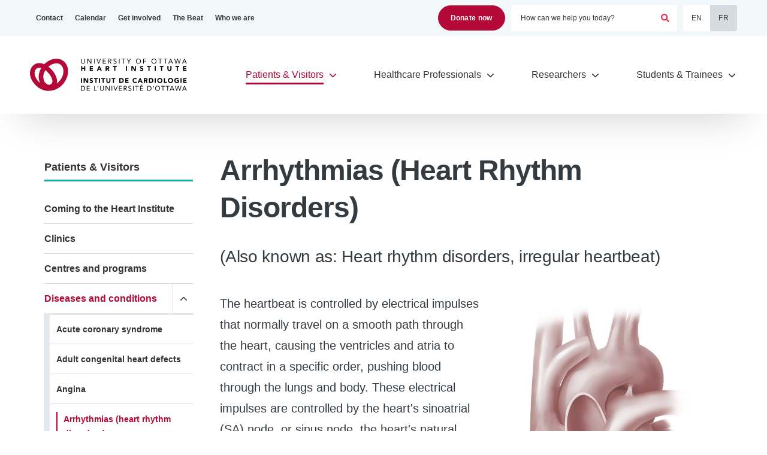

--- FILE ---
content_type: text/html; charset=UTF-8
request_url: https://www.ottawaheart.ca/heart-condition/arrhythmias-heart-rhythm-disorders
body_size: 264839
content:
<!DOCTYPE html>
<html lang="en" dir="ltr" prefix="og: https://ogp.me/ns#">
  <head>
    <meta charset="utf-8" />
<noscript><style>form.antibot * :not(.antibot-message) { display: none !important; }</style>
</noscript><style>body #backtotop {background: #bA1F4A;border-color: #bA1F4A;color: #ffffff;}body #backtotop:hover { background: #740D1F; border-color: #740D1F; }</style>
<meta name="description" content="The heartbeat is controlled by electrical impulses that normally travel on a smooth path through the heart, causing the ventricles and atria to cont" />
<link rel="canonical" href="https://www.ottawaheart.ca/heart-condition/arrhythmias-heart-rhythm-disorders" />
<link rel="shortlink" href="https://www.ottawaheart.ca/node/6889" />
<meta name="rights" content="© University of Ottawa Heart Institute, 2026. All rights reserved." />
<meta property="og:site_name" content="University of Ottawa Heart Institute" />
<meta property="og:url" content="https://www.ottawaheart.ca/heart-condition/arrhythmias-heart-rhythm-disorders" />
<meta property="og:title" content="Arrhythmias (Heart Rhythm Disorders)" />
<meta property="og:description" content="The heartbeat is controlled by electrical impulses that normally travel on a smooth path through the heart, causing the ventricles and atria to cont" />
<meta property="og:updated_time" content="2024-02-27T14:32:50-05:00" />
<meta property="article:published_time" content="2015-05-08T11:31:25-04:00" />
<meta property="article:modified_time" content="2024-02-27T14:32:50-05:00" />
<meta name="twitter:card" content="summary_large_image" />
<meta name="twitter:description" content="The heartbeat is controlled by electrical impulses that normally travel on a smooth path through the heart, causing the ventricles and atria to cont" />
<meta name="twitter:title" content="Arrhythmias (Heart Rhythm Disorders)" />
<meta name="Generator" content="Drupal 10 (https://www.drupal.org)" />
<meta name="MobileOptimized" content="width" />
<meta name="HandheldFriendly" content="true" />
<meta name="viewport" content="width=device-width, initial-scale=1.0" />
<link rel="icon" href="/themes/custom/nc_theme/favicon.ico" type="image/vnd.microsoft.icon" />
<link rel="alternate" hreflang="en" href="https://www.ottawaheart.ca/heart-condition/arrhythmias-heart-rhythm-disorders" />
<link rel="alternate" hreflang="fr" href="https://www.ottawaheart.ca/fr/maladie-du-c%C5%93ur/les-arythmies-anomalies-du-rythme-cardiaque" />
<script src="/sites/default/files/google_tag/default/google_tag.script.js?t93d16" defer></script>

    <title>Arrhythmias (Heart Rhythm Disorders) | University of Ottawa Heart Institute</title>

    <link rel="stylesheet" media="all" href="/sites/default/files/css/css_w4qFe-yx8NZlS_vxaY4rUn1tXxaDmCKftff44I7NLvc.css" />
<link rel="stylesheet" media="all" href="/sites/default/files/css/css_0Et-dQFOTaRRHnQsO2i_ge3Furz3wRzOtUre08HwLuc.css" />
<link rel="stylesheet" media="all" href="/themes/custom/nc_theme/vendor/fonts/nunito-sans-v12-latin/font.css?t93d16" />
<link rel="stylesheet" media="all" href="/sites/default/files/css/css_uxLp-fDuoOEFjAV_1N59DmlEHKGsGH217YVGUkEOGnU.css" />
<link rel="stylesheet" media="all" href="//fonts.googleapis.com/css2?family=Poppins:ital,wght@0,100;0,200;0,300;0,400;0,500;0,600;0,700;0,800;0,900;1,100;1,200;1,300;1,400;1,500;1,600;1,700;1,800;1,900&amp;display=swap" />
<link rel="stylesheet" media="all" href="//fonts.googleapis.com/css2?family=Inter:ital,opsz,wght@0,14..32,100..900;1,14..32,100..900&amp;display=swap" />
<link rel="stylesheet" media="all" href="//fonts.googleapis.com/css2?family=Open+Sans:ital,wght@0,300..800;1,300..800&amp;display=swap" />

    <script src="/core/assets/vendor/modernizr/modernizr.min.js?v=3.11.7"></script>
<script src="//use.fontawesome.com/releases/v6.4.0/js/all.js" defer crossorigin="anonymous"></script>
<script src="//use.fontawesome.com/releases/v6.4.0/js/v4-shims.js" defer crossorigin="anonymous"></script>

          
<link rel="preload" href="/themes/custom/nc_theme/vendor/fonts/nunito-sans-v12-latin/nunito-sans-v12-latin-700.woff2" as="font" type="font/woff2" crossorigin>
<link rel="preload" href="/themes/custom/nc_theme/vendor/fonts/nunito-sans-v12-latin/nunito-sans-v12-latin-regular.woff2" as="font" type="font/woff2" crossorigin>
<link rel="preload" href="/themes/custom/nc_theme/vendor/fonts/nunito-sans-v12-latin/nunito-sans-v12-latin-900.woff2" as="font" type="font/woff2" crossorigin>
    
    <link rel="apple-touch-icon" sizes="180x180" href="/themes/custom/nc_theme/src/img/favicons/apple-touch-icon.png">
    <link rel="icon" type="image/png" href="/themes/custom/nc_theme/src/img/favicons/favicon-32x32.png" sizes="32x32">
    <link rel="icon" type="image/png" href="/themes/custom/nc_theme/src/img/favicons/favicon-16x16.png" sizes="16x16">
    <link rel="manifest" href="/themes/custom/nc_theme/src/img/favicons/site.webmanifest">
    <link rel="mask-icon" href="/themes/custom/nc_theme/src/img/favicons/safari-pinned-tab.svg" color="#002a5c">
    <meta name="msapplication-TileColor" content="#c3002b">
    <meta name="theme-color" content="#ffffff">

  </head>
  <body class="one_sidebar sidebar_first node-id--6889 path-node node--type-heart-condition">
    <div id="top"></div>

    <noscript><iframe src="https://www.googletagmanager.com/ns.html?id=GTM-M3HCBH" height="0" width="0" style="display:none;visibility:hidden"></iframe></noscript><div data-sitewide-alert></div>
      <div class="dialog-off-canvas-main-canvas" data-off-canvas-main-canvas>
    



<header id="header">
  <a href="#main-content" class="visually-hidden focusable skip-link" alt="Skip to main content">
    Skip to main content
  </a>
  <div id="masthead" class="masthead">
      <div class="region region--masthead-prefix clearfix" id="masthead-prefix">
    <div class="region__inner">
      
  

<nav id="block-nc-theme-secondarynavigation" role="navigation" aria-labelledby="block-nc-theme-secondarynavigation-menu" class="block block-menu navigation menu--secondary-navigation block--menu--secondary">
            
  <span class="visually-hidden" id="block-nc-theme-secondarynavigation-menu">Secondary navigation</span>
  

        
              <ul region="masthead_prefix" class="menu menu-level--1">
              
            <li class="menu-item menu-item--level-1">

        
        <a href="/contact-us" aria-label="Contact" data-drupal-link-system-path="node/8258">          <span class="link-inner">Contact</span>
        </a>
              </li>
          
            <li class="menu-item menu-item--level-1">

        
        <a href="/patients-visitors/calendar" aria-label="Calendar" data-drupal-link-system-path="node/4383">          <span class="link-inner">Calendar</span>
        </a>
              </li>
          
            <li class="menu-item menu-item--level-1">

        
        <a href="/how-you-can-help" aria-label="Get involved" data-drupal-link-system-path="node/8265">          <span class="link-inner">Get involved</span>
        </a>
              </li>
          
            <li class="menu-item menu-item--level-1">

        
        <a href="/the-beat" aria-label="The Beat" data-drupal-link-system-path="group/6">          <span class="link-inner">The Beat</span>
        </a>
              </li>
          
            <li class="menu-item menu-item--level-1">

        
        <a href="/who-we-are" aria-label="Who we are" data-drupal-link-system-path="node/8566">          <span class="link-inner">Who we are</span>
        </a>
              </li>
        </ul>
  


  </nav>



<div id="block-nc-theme-config-pages-2" class="block block-config-pages block-config-pages-block">
  
    
      <div region="masthead_prefix" class="config_pages config_pages--type--header-settings config_pages--view-mode--header-donate config_pages--header-settings--header-donate">
  
            <div class="field field--name-field-donate-link field--type-link field--label-hidden field__item"><a href="https://foundation.ottawaheart.ca/give/" aria-label="Donate now">Donate now</a></div>
      
</div>

  </div>
<div class="views-exposed-form bef-exposed-form block block-views block-views-exposed-filter-block--search-page-1" data-bef-auto-submit-full-form="" data-bef-auto-submit="" data-bef-auto-submit-delay="500" data-drupal-selector="views-exposed-form-search-page-1" id="block-search-header">
  
    
      <form region="masthead_prefix" action="/search" method="get" id="views-exposed-form-search-page-1" accept-charset="UTF-8">
  <div class="form--inline clearfix">
  
<div class="views-exposed-form__item views-exposed-form__item--preceding-actions js-form-item form-item js-form-type-textfield form-type-textfield js-form-item-keywords form-item-keywords">
      <label for="edit-keywords" class="form-item__label">Search</label>
            <input placeholder="How can we help you today?" data-bef-auto-submit-exclude="" data-twig-suggestion="views-exposed-form-search-page-1" data-drupal-selector="edit-keywords" type="text" id="edit-keywords" name="keywords" value="" size="30" maxlength="128" class="form-text form-element form-element--type-text form-element--api-textfield keyword-search-input" />

          </div>
<div data-twig-suggestion="views-exposed-form-search-page-1" data-drupal-selector="edit-actions" class="form-actions views-exposed-form__item views-exposed-form__item--actions js-form-wrapper form-wrapper" id="edit-actions"><input data-bef-auto-submit-click="" data-twig-suggestion="views-exposed-form-search-page-1" data-drupal-selector="edit-submit-search" type="submit" id="edit-submit-search" value="Apply" class="button js-form-submit form-submit" />
</div>

</div>

</form>

  </div>



<div class="language-switcher-language-url block block-language block-language-block--language-interface" id="block-languageswitcher" role="navigation">
  
    
      <ul region="masthead_prefix"><li hreflang="en" data-drupal-link-system-path="node/6889" class="en is-active" aria-current="page"><a href="/heart-condition/arrhythmias-heart-rhythm-disorders" class="language-link is-active" title="English" aria-label="English" hreflang="en" data-drupal-link-system-path="node/6889" aria-current="page">EN</a></li><li hreflang="fr" data-drupal-link-system-path="node/6889" class="fr"><a href="/fr/maladie-du-c%C5%93ur/les-arythmies-anomalies-du-rythme-cardiaque" class="language-link" title="Français" aria-label="Français" hreflang="fr" data-drupal-link-system-path="node/6889">FR</a></li></ul>
  </div>

    </div>
  </div>

    <div class="masthead__primary">
      <div class="masthead__primary-left">
          <div class="region region--masthead-primary__left clearfix" id="masthead-primary__left">
    <div class="region__inner">
      


<div id="block-nc-theme-branding" class="block block-system block-system-branding-block">
  
    
        <a href="/" title="Home" aria-label="Home" rel="home" class="site-logo">
      <img src="/themes/custom/nc_theme/logo.svg" alt=" Home" class="logo logo--default" width="284" height="56" />
      <img src="/themes/custom/nc_theme/src/img/logo--white.svg" alt=" Home" class="logo logo--footer" width="284" height="56" />
      <img src="/themes/custom/nc_theme/src/img/print/logo--print.png" alt="Print logo" class="logo logo--print" />

          </a>
  
  </div>

    </div>
  </div>

      </div>
      <div class="masthead__primary-right">
        
          <div class="region region--masthead-primary__right-bottom clearfix" id="masthead-primary__right-bottom">
    <div class="region__inner">
      


<div id="block-responsivemenumobileicon" class="responsive-menu-toggle-wrapper responsive-menu-toggle block block-responsive-menu block-responsive-menu-toggle">
  
    
      <a id="toggle-icon" class="toggle responsive-menu-toggle-icon hamburger hamburger--squeeze" title="Menu" href="#off-canvas" aria-controls="off-canvas" aria-expanded="false">
    <span class="hamburger-box">
      <span class="hamburger-inner"></span>
    </span>
  <span class="label">Menu</span>
</a>

  </div>

  

<nav id="block-nc-theme-main-menu" role="navigation" aria-labelledby="block-nc-theme-main-menu-menu" class="block block-menu navigation menu--main block--menu--main nc-simple-menu">
            
  <span class="visually-hidden" id="block-nc-theme-main-menu-menu">Main navigation</span>
  

        
              <ul region="masthead_primary__right_bottom" class="menu menu-level--1">
              
      
            <li class="menu-item menu-item--expanded menu-item--active-trail menu-item--level-1">

        
                              <a href="/patients-visitors" title="What you need to know before visiting the hospital." data-drupal-link-system-path="node/4199">          <span class="link-inner">Patients &amp; Visitors</span>

                      <span class="icon icon-chevron-down"></span>
                  </a>
                  
                                <ul class="menu sub-nav menu-level--2">
              <li class="wrapper"><ul class="menu-level--2--wrapper">
                    
      
            <li class="menu-item menu-item--expanded menu-item--level-2">

        
                              <a href="/patients-and-visitors/coming-the-heart-institute" data-drupal-link-system-path="node/8576">          <span class="link-inner">Coming to the Heart Institute</span>

                      <span class="icon icon-chevron-down"></span>
                  </a>
                  
                                <ul class="menu sub-nav menu-level--3">
                    
      
            <li class="menu-item menu-item--level-3">

        
                              <a href="/patients-visitors/coming-the-heart-institute/coming-clinic-appointment" data-drupal-link-system-path="node/8578">          <span class="link-inner">Coming for a clinic appointment</span>

                  </a>
                  
              </li>
          
      
            <li class="menu-item menu-item--level-3">

        
                              <a href="/patients-visitors/coming-the-heart-institute/coming-cardiac-imaging-test" data-drupal-link-system-path="node/8645">          <span class="link-inner">Coming for a cardiac imaging test</span>

                  </a>
                  
              </li>
          
      
            <li class="menu-item menu-item--level-3">

        
                              <a href="/patients-visitors/coming-the-heart-institute/coming-day-procedure" data-drupal-link-system-path="node/8579">          <span class="link-inner">Coming for a day procedure</span>

                  </a>
                  
              </li>
          
      
            <li class="menu-item menu-item--level-3">

        
                              <a href="/patients-visitors/coming-the-heart-institute/coming-be-admitted" data-drupal-link-system-path="node/8580">          <span class="link-inner">Coming to be admitted</span>

                  </a>
                  
              </li>
          
      
            <li class="menu-item menu-item--level-3">

        
                              <a href="/patients-visitors/coming-the-heart-institute/external-glucose-monitoring-devices-while-hospital" data-drupal-link-system-path="node/8811">          <span class="link-inner">External glucose monitoring devices while in hospital</span>

                  </a>
                  
              </li>
          
      
            <li class="menu-item menu-item--level-3">

        
                              <a href="/patients-visitors/coming-the-heart-institute/visiting-hours-and-what-know-coming-the-heart-institute" data-drupal-link-system-path="node/8289">          <span class="link-inner">Visiting hours and what to know before coming to the Heart Institute</span>

                  </a>
                  
              </li>
          
      
            <li class="menu-item menu-item--level-3">

        
                              <a href="/patients-visitors/coming-the-heart-institute/location-and-directions" data-drupal-link-system-path="node/8288">          <span class="link-inner">Location and directions</span>

                  </a>
                  
              </li>
          
      
            <li class="menu-item menu-item--level-3">

        
                              <a href="/patients-visitors/coming-the-heart-institute/amenities-and-services" data-drupal-link-system-path="node/8287">          <span class="link-inner">Amenities and services</span>

                  </a>
                  
              </li>
          
      
            <li class="menu-item menu-item--level-3">

        
                              <a href="/patients-visitors/coming-the-heart-institute/accommodations" data-drupal-link-system-path="node/8286">          <span class="link-inner">Accommodations</span>

                  </a>
                  
              </li>
    
        </ul>
  
              </li>
          
      
            <li class="menu-item menu-item--expanded menu-item--level-2">

        
                              <a href="/patients-visitors/clinics" data-drupal-link-system-path="node/8577">          <span class="link-inner">Clinics</span>

                      <span class="icon icon-chevron-down"></span>
                  </a>
                  
                                <ul class="menu sub-nav menu-level--3">
                    
      
            <li class="menu-item menu-item--level-3">

        
                              <a href="/clinic/acute-cardiac-triage-unit" data-drupal-link-system-path="node/8875">          <span class="link-inner">Acute Cardiac Triage Unit</span>

                  </a>
                  
              </li>
          
      
            <li class="menu-item menu-item--level-3">

        
                              <a href="/clinic/aerospace-and-dive-cardiology-clinic" data-drupal-link-system-path="node/8873">          <span class="link-inner">Aerospace and Dive Cardiology Clinic</span>

                  </a>
                  
              </li>
          
      
            <li class="menu-item menu-item--level-3">

        
                              <a href="/clinic/anticoagulation-clinic" data-drupal-link-system-path="node/7605">          <span class="link-inner">Anticoagulation Clinic</span>

                  </a>
                  
              </li>
          
      
            <li class="menu-item menu-item--level-3">

        
                              <a href="/clinic/arrhythmia-clinic" data-drupal-link-system-path="node/7607">          <span class="link-inner">Arrhythmia Clinic</span>

                  </a>
                  
              </li>
          
      
            <li class="menu-item menu-item--level-3">

        
                              <a href="/clinic/blood-procurement-clinic" data-drupal-link-system-path="node/7621">          <span class="link-inner">Blood Procurement Clinic</span>

                  </a>
                  
              </li>
          
      
            <li class="menu-item menu-item--collapsed menu-item--level-3">

        
                              <a href="/clinic/cardiac-device-clinic" data-drupal-link-system-path="node/7614">          <span class="link-inner">Cardiac Device Clinic</span>

                  </a>
                  
              </li>
          
      
            <li class="menu-item menu-item--level-3">

        
                              <a href="/clinic/cardio-obstetrics-clinic" data-drupal-link-system-path="node/10807">          <span class="link-inner">Cardio-Obstetrics Clinic</span>

                  </a>
                  
              </li>
          
      
            <li class="menu-item menu-item--level-3">

        
                              <a href="/clinic/cardiology-oncology-referral-clinic" data-drupal-link-system-path="node/7618">          <span class="link-inner">Cardiology-Oncology Referral Clinic</span>

                  </a>
                  
              </li>
          
      
            <li class="menu-item menu-item--level-3">

        
                              <a href="/clinic/diabetes-clinic" data-drupal-link-system-path="node/7609">          <span class="link-inner">Diabetes Clinic</span>

                  </a>
                  
              </li>
          
      
            <li class="menu-item menu-item--level-3">

        
                              <a href="/clinic/guideline-directed-medical-therapy-clinic" data-drupal-link-system-path="node/8874">          <span class="link-inner">Guideline-Directed Medical Therapy Clinic</span>

                  </a>
                  
              </li>
          
      
            <li class="menu-item menu-item--level-3">

        
                              <a href="/clinic/heart-function-clinic" data-drupal-link-system-path="node/7610">          <span class="link-inner">Heart Function Clinic</span>

                  </a>
                  
              </li>
          
      
            <li class="menu-item menu-item--level-3">

        
                              <a href="/clinic/heart-transplant-clinic" data-drupal-link-system-path="node/7620">          <span class="link-inner">Heart Transplant Clinic</span>

                  </a>
                  
              </li>
          
      
            <li class="menu-item menu-item--level-3">

        
                              <a href="/clinic/hypertension-clinic" data-drupal-link-system-path="node/7611">          <span class="link-inner">Hypertension Clinic</span>

                  </a>
                  
              </li>
          
      
            <li class="menu-item menu-item--level-3">

        
                              <a href="/clinic/lipid-clinic" data-drupal-link-system-path="node/7613">          <span class="link-inner">Lipid Clinic</span>

                  </a>
                  
              </li>
          
      
            <li class="menu-item menu-item--level-3">

        
                              <a href="/clinic/pre-admission-unit" data-drupal-link-system-path="node/12002">          <span class="link-inner">Pre-Admission Unit</span>

                  </a>
                  
              </li>
          
      
            <li class="menu-item menu-item--level-3">

        
                              <a href="/clinic/pulmonary-hypertension-clinic" data-drupal-link-system-path="node/7615">          <span class="link-inner">Pulmonary Hypertension Clinic</span>

                  </a>
                  
              </li>
          
      
            <li class="menu-item menu-item--level-3">

        
                              <a href="/clinic/women-s-heart-health-clinic" data-drupal-link-system-path="node/9055">          <span class="link-inner">Women’s Heart Health Clinic</span>

                  </a>
                  
              </li>
    
        </ul>
  
              </li>
          
      
            <li class="menu-item menu-item--expanded menu-item--level-2">

        
                              <a href="/patients-and-visitors/centres-and-programs" data-drupal-link-system-path="node/9939">          <span class="link-inner">Centres and programs</span>

                      <span class="icon icon-chevron-down"></span>
                  </a>
                  
                                <ul class="menu sub-nav menu-level--3">
                    
      
            <li class="menu-item menu-item--collapsed menu-item--level-3">

        
                              <a href="/clinic/canadian-centre-rare-cardiac-conditions" data-drupal-link-system-path="node/7629">          <span class="link-inner">Canadian Centre for Rare Cardiac Conditions</span>

                  </a>
                  
              </li>
          
      
            <li class="menu-item menu-item--collapsed menu-item--level-3">

        
                              <a href="/patients-visitors/centres-and-programs/canadian-women-s-heart-health-centre" data-drupal-link-system-path="node/9944">          <span class="link-inner">Canadian Women&#039;s Heart Health Centre</span>

                  </a>
                  
              </li>
          
      
            <li class="menu-item menu-item--collapsed menu-item--level-3">

        
                              <a href="/patients-visitors/clinics-and-programs/cardiovascular-rehabilitation-program" data-drupal-link-system-path="node/8361">          <span class="link-inner">Cardiovascular Rehabilitation Program</span>

                  </a>
                  
              </li>
          
      
            <li class="menu-item menu-item--level-3">

        
                              <a href="/clinic/cardiac-supportive-and-palliative-care-program" data-drupal-link-system-path="node/7622">          <span class="link-inner">Cardiac Supportive and Palliative Care Program</span>

                  </a>
                  
              </li>
          
      
            <li class="menu-item menu-item--level-3">

        
                              <a href="/patients-visitors/clinics-and-programs/cardiac-virtual-care-program" data-drupal-link-system-path="node/8581">          <span class="link-inner">Cardiac Virtual Care Program</span>

                  </a>
                  
              </li>
          
      
            <li class="menu-item menu-item--collapsed menu-item--level-3">

        
                              <a href="/centres-and-programs/centre-valvular-heart-disease-cvhd" data-drupal-link-system-path="node/7623">          <span class="link-inner">Centre for Valvular Heart Disease (CVHD)</span>

                  </a>
                  
              </li>
          
      
            <li class="menu-item menu-item--collapsed menu-item--level-3">

        
                              <a href="/patients-visitors/clinics-and-programs/heart-wise-exercise" data-drupal-link-system-path="node/8373">          <span class="link-inner">Heart Wise Exercise</span>

                  </a>
                  
              </li>
          
      
            <li class="menu-item menu-item--collapsed menu-item--level-3">

        
                              <a href="/patients-visitors/clinics-and-programs/prevention-and-wellness" data-drupal-link-system-path="node/10802">          <span class="link-inner">Prevention and Wellness Centre</span>

                  </a>
                  
              </li>
          
      
            <li class="menu-item menu-item--level-3">

        
                              <a href="/clinic/quit-smoking-program" data-drupal-link-system-path="node/7616">          <span class="link-inner">Quit Smoking Program</span>

                  </a>
                  
              </li>
          
      
            <li class="menu-item menu-item--level-3">

        
                              <a href="/patients-visitors/centres-and-programs/telehome-monitoring-program" data-drupal-link-system-path="node/8582">          <span class="link-inner">Telehome Monitoring Program</span>

                  </a>
                  
              </li>
          
      
            <li class="menu-item menu-item--collapsed menu-item--level-3">

        
                              <a href="/patients-visitors/centres-and-programs/ottawa-model-smoking-cessation" data-drupal-link-system-path="node/10822">          <span class="link-inner">Ottawa Model for Smoking Cessation</span>

                  </a>
                  
              </li>
    
        </ul>
  
              </li>
          
      
            <li class="menu-item menu-item--expanded menu-item--active-trail menu-item--level-2">

        
                              <a href="/patients-and-visitors/diseases-and-conditions" data-drupal-link-system-path="node/8369">          <span class="link-inner">Diseases and conditions</span>

                      <span class="icon icon-chevron-down"></span>
                  </a>
                  
                                <ul class="menu sub-nav menu-level--3">
                    
      
            <li class="menu-item menu-item--level-3">

        
                              <a href="/heart-condition/acute-coronary-syndrome" data-drupal-link-system-path="node/6906">          <span class="link-inner">Acute coronary syndrome</span>

                  </a>
                  
              </li>
          
      
            <li class="menu-item menu-item--level-3">

        
                              <a href="/heart-condition/adult-congenital-heart-defects" data-drupal-link-system-path="node/6888">          <span class="link-inner">Adult congenital heart defects</span>

                  </a>
                  
              </li>
          
      
            <li class="menu-item menu-item--level-3">

        
                              <a href="/heart-condition/angina" data-drupal-link-system-path="node/6905">          <span class="link-inner">Angina</span>

                  </a>
                  
              </li>
          
      
            <li class="menu-item menu-item--active-trail menu-item--level-3">

        
                              <a href="/heart-condition/arrhythmias-heart-rhythm-disorders" data-drupal-link-system-path="node/6889" class="is-active" aria-current="page">          <span class="link-inner">Arrhythmias (heart rhythm disorders)</span>

                  </a>
                  
              </li>
          
      
            <li class="menu-item menu-item--level-3">

        
                              <a href="/heart-condition/atrial-fibrillation" data-drupal-link-system-path="node/6890">          <span class="link-inner">Atrial fibrillation</span>

                  </a>
                  
              </li>
          
      
            <li class="menu-item menu-item--level-3">

        
                              <a href="/heart-condition/cardiac-amyloidosis" data-drupal-link-system-path="node/6913">          <span class="link-inner">Cardiac amyloidosis</span>

                  </a>
                  
              </li>
          
      
            <li class="menu-item menu-item--level-3">

        
                              <a href="/heart-condition/cardiac-arrest" data-drupal-link-system-path="node/6902">          <span class="link-inner">Cardiac arrest</span>

                  </a>
                  
              </li>
          
      
            <li class="menu-item menu-item--level-3">

        
                              <a href="/heart-condition/cardiac-sarcoidosis" data-drupal-link-system-path="node/6891">          <span class="link-inner">Cardiac sarcoidosis</span>

                  </a>
                  
              </li>
          
      
            <li class="menu-item menu-item--level-3">

        
                              <a href="/heart-condition/cardiomyopathy" data-drupal-link-system-path="node/6892">          <span class="link-inner">Cardiomyopathy</span>

                  </a>
                  
              </li>
          
      
            <li class="menu-item menu-item--level-3">

        
                              <a href="/heart-condition/coronary-artery-disease-atherosclerosis" data-drupal-link-system-path="node/6893">          <span class="link-inner">Coronary artery disease (atherosclerosis)</span>

                  </a>
                  
              </li>
          
      
            <li class="menu-item menu-item--level-3">

        
                              <a href="/heart-condition/diabetes" data-drupal-link-system-path="node/6908">          <span class="link-inner">Diabetes</span>

                  </a>
                  
              </li>
          
      
            <li class="menu-item menu-item--level-3">

        
                              <a href="/heart-condition/endocarditis" data-drupal-link-system-path="node/6894">          <span class="link-inner">Endocarditis</span>

                  </a>
                  
              </li>
          
      
            <li class="menu-item menu-item--level-3">

        
                              <a href="/heart-condition/heart-attack" data-drupal-link-system-path="node/6895">          <span class="link-inner">Heart attack</span>

                  </a>
                  
              </li>
          
      
            <li class="menu-item menu-item--level-3">

        
                              <a href="/heart-condition/heart-failure" data-drupal-link-system-path="node/6896">          <span class="link-inner">Heart Failure</span>

                  </a>
                  
              </li>
          
      
            <li class="menu-item menu-item--level-3">

        
                              <a href="/heart-condition/heart-valve-disease" data-drupal-link-system-path="node/6897">          <span class="link-inner">Heart valve disease</span>

                  </a>
                  
              </li>
          
      
            <li class="menu-item menu-item--level-3">

        
                              <a href="/heart-condition/high-cholesterol" data-drupal-link-system-path="node/6898">          <span class="link-inner">High cholesterol</span>

                  </a>
                  
              </li>
          
      
            <li class="menu-item menu-item--level-3">

        
                              <a href="/heart-condition/hypertension" data-drupal-link-system-path="node/6899">          <span class="link-inner">Hypertension (high blood pressure)</span>

                  </a>
                  
              </li>
          
      
            <li class="menu-item menu-item--level-3">

        
                              <a href="/heart-condition/inherited-cardiac-conditions-genetic-disorders" data-drupal-link-system-path="node/6900">          <span class="link-inner">Inherited cardiac conditions (genetic disorders)</span>

                  </a>
                  
              </li>
          
      
            <li class="menu-item menu-item--level-3">

        
                              <a href="/heart-condition/pulmonary-hypertension" data-drupal-link-system-path="node/6901">          <span class="link-inner">Pulmonary hypertension</span>

                  </a>
                  
              </li>
          
      
            <li class="menu-item menu-item--level-3">

        
                              <a href="/heart-condition/spontaneous-coronary-artery-dissection" data-drupal-link-system-path="node/6907">          <span class="link-inner">Spontaneous coronary artery dissection</span>

                  </a>
                  
              </li>
          
      
            <li class="menu-item menu-item--level-3">

        
                              <a href="/heart-condition/thoracic-aortic-diseases" data-drupal-link-system-path="node/6903">          <span class="link-inner">Thoracic aortic diseases</span>

                  </a>
                  
              </li>
    
        </ul>
  
              </li>
          
      
            <li class="menu-item menu-item--expanded menu-item--level-2">

        
                              <a href="/patients-and-visitors/tests-and-procedures" data-drupal-link-system-path="node/8367">          <span class="link-inner">Tests and procedures</span>

                      <span class="icon icon-chevron-down"></span>
                  </a>
                  
                                <ul class="menu sub-nav menu-level--3">
                    
      
            <li class="menu-item menu-item--level-3">

        
                              <a href="/test-procedure/alcohol-septal-ablation" data-drupal-link-system-path="node/7654">          <span class="link-inner">Alcohol septal ablation</span>

                  </a>
                  
              </li>
          
      
            <li class="menu-item menu-item--level-3">

        
                              <a href="/test-procedure/ambulatory-blood-pressure-monitor" data-drupal-link-system-path="node/7655">          <span class="link-inner">Ambulatory blood pressure monitor</span>

                  </a>
                  
              </li>
          
      
            <li class="menu-item menu-item--level-3">

        
                              <a href="/test-procedure/ambulatory-electrocardiogram-holter-monitor" data-drupal-link-system-path="node/7656">          <span class="link-inner">Ambulatory electrocardiogram (holter monitor)</span>

                  </a>
                  
              </li>
          
      
            <li class="menu-item menu-item--level-3">

        
                              <a href="/test-procedure/angioplasty" data-drupal-link-system-path="node/7657">          <span class="link-inner">Angioplasty</span>

                  </a>
                  
              </li>
          
      
            <li class="menu-item menu-item--level-3">

        
                              <a href="/test-procedure/angiogram-cardiac-catheterization" data-drupal-link-system-path="node/7658">          <span class="link-inner">Angiogram (cardiac catheterization)</span>

                  </a>
                  
              </li>
          
      
            <li class="menu-item menu-item--level-3">

        
                              <a href="/test-procedure/cardiac-mri" data-drupal-link-system-path="node/7686">          <span class="link-inner">Cardiac MRI</span>

                  </a>
                  
              </li>
          
      
            <li class="menu-item menu-item--level-3">

        
                              <a href="/test-procedure/cardioversion" data-drupal-link-system-path="node/7691">          <span class="link-inner">Cardioversion</span>

                  </a>
                  
              </li>
          
      
            <li class="menu-item menu-item--level-3">

        
                              <a href="/test-procedure/chest-x-ray" data-drupal-link-system-path="node/7661">          <span class="link-inner">Chest X-ray</span>

                  </a>
                  
              </li>
          
      
            <li class="menu-item menu-item--level-3">

        
                              <a href="/test-procedure/cardiac-computed-tomography-ct-scan" data-drupal-link-system-path="node/7662">          <span class="link-inner">Computed tomography (CT) scan</span>

                  </a>
                  
              </li>
          
      
            <li class="menu-item menu-item--level-3">

        
                              <a href="/test-procedure/coronary-artery-bypass-surgery" data-drupal-link-system-path="node/7663">          <span class="link-inner">Coronary artery bypass surgery</span>

                  </a>
                  
              </li>
          
      
            <li class="menu-item menu-item--level-3">

        
                              <a href="/test-procedure/echocardiogram" data-drupal-link-system-path="node/7687">          <span class="link-inner">Echocardiogram</span>

                  </a>
                  
              </li>
          
      
            <li class="menu-item menu-item--level-3">

        
                              <a href="/test-procedure/electrocardiogram" data-drupal-link-system-path="node/7665">          <span class="link-inner">Electrocardiogram</span>

                  </a>
                  
              </li>
          
      
            <li class="menu-item menu-item--level-3">

        
                              <a href="/test-procedure/electrophysiology-studystandard-catheter-ablation" data-drupal-link-system-path="node/7660">          <span class="link-inner">Electrophysiology study/standard catheter ablation</span>

                  </a>
                  
              </li>
          
      
            <li class="menu-item menu-item--level-3">

        
                              <a href="/test-procedure/heart-transplant" data-drupal-link-system-path="node/7667">          <span class="link-inner">Heart transplant</span>

                  </a>
                  
              </li>
          
      
            <li class="menu-item menu-item--level-3">

        
                              <a href="/test-procedure/heart-valve-surgery" data-drupal-link-system-path="node/7668">          <span class="link-inner">Heart valve surgery</span>

                  </a>
                  
              </li>
          
      
            <li class="menu-item menu-item--level-3">

        
                              <a href="/test-procedure/implantable-cardioverter-defibrillator" data-drupal-link-system-path="node/7669">          <span class="link-inner">Implantable cardioverter defibrillator</span>

                  </a>
                  
              </li>
          
      
            <li class="menu-item menu-item--level-3">

        
                              <a href="/patients-visitors/tests-and-procedures/minimally-invasive-cardiac-surgery" data-drupal-link-system-path="node/12010">          <span class="link-inner">Minimally invasive cardiac surgery</span>

                  </a>
                  
              </li>
          
      
            <li class="menu-item menu-item--level-3">

        
                              <a href="/test-procedure/minimally-invasive-coronary-artery-bypass-grafting-surgery" data-drupal-link-system-path="node/7671">          <span class="link-inner">Minimally invasive coronary artery bypass grafting surgery</span>

                  </a>
                  
              </li>
          
      
            <li class="menu-item menu-item--level-3">

        
                              <a href="/test-procedure/minimally-invasive-heart-valve-surgery" data-drupal-link-system-path="node/9889">          <span class="link-inner">Minimally invasive heart valve surgery</span>

                  </a>
                  
              </li>
          
      
            <li class="menu-item menu-item--level-3">

        
                              <a href="/test-procedure/mitral-and-tricuspid-transcatheter-edge-edge-repair-teer" data-drupal-link-system-path="node/7689">          <span class="link-inner">Mitral and tricuspid transcatheter edge-to-edge repair (TEER)</span>

                  </a>
                  
              </li>
          
      
            <li class="menu-item menu-item--level-3">

        
                              <a href="/test-procedure/nuclear-multigated-acquisition-scan" data-drupal-link-system-path="node/7690">          <span class="link-inner">Nuclear multigated acquisition scan</span>

                  </a>
                  
              </li>
          
      
            <li class="menu-item menu-item--level-3">

        
                              <a href="/test-procedure/pacemaker" data-drupal-link-system-path="node/7672">          <span class="link-inner">Pacemaker</span>

                  </a>
                  
              </li>
          
      
            <li class="menu-item menu-item--level-3">

        
                              <a href="/test-procedure/pericardiocentesis" data-drupal-link-system-path="node/7674">          <span class="link-inner">Pericardiocentesis</span>

                  </a>
                  
              </li>
          
      
            <li class="menu-item menu-item--level-3">

        
                              <a href="/test-procedure/pet-viability-imaging" data-drupal-link-system-path="node/7675">          <span class="link-inner">PET cardiology viability imaging</span>

                  </a>
                  
              </li>
          
      
            <li class="menu-item menu-item--level-3">

        
                              <a href="/test-procedure/pet-myocardial-perfusion-imaging" data-drupal-link-system-path="node/7676">          <span class="link-inner">PET myocardial perfusion imaging</span>

                  </a>
                  
              </li>
          
      
            <li class="menu-item menu-item--level-3">

        
                              <a href="/test-procedure/pulmonary-thromboendarterectomy" data-drupal-link-system-path="node/7677">          <span class="link-inner">Pulmonary thromboendarterectomy</span>

                  </a>
                  
              </li>
          
      
            <li class="menu-item menu-item--level-3">

        
                              <a href="/test-procedure/stress-echocardiogram" data-drupal-link-system-path="node/7678">          <span class="link-inner">Stress echocardiogram</span>

                  </a>
                  
              </li>
          
      
            <li class="menu-item menu-item--level-3">

        
                              <a href="/test-procedure/stress-myocardial-perfusion-imaging" data-drupal-link-system-path="node/7692">          <span class="link-inner">Stress myocardial perfusion imaging</span>

                  </a>
                  
              </li>
          
      
            <li class="menu-item menu-item--level-3">

        
                              <a href="/test-procedure/surgical-cardiac-ablation" data-drupal-link-system-path="node/7680">          <span class="link-inner">Surgical cardiac ablation</span>

                  </a>
                  
              </li>
          
      
            <li class="menu-item menu-item--level-3">

        
                              <a href="/test-procedure/tavi-transcatheter-aortic-valve-implantation" data-drupal-link-system-path="node/7681">          <span class="link-inner">TAVI (transcatheter aortic valve implantation)</span>

                  </a>
                  
              </li>
          
      
            <li class="menu-item menu-item--level-3">

        
                              <a href="/test-procedure/thoracoscopic-surgical-ablation" data-drupal-link-system-path="node/7682">          <span class="link-inner">Thoracoscopic surgical ablation</span>

                  </a>
                  
              </li>
          
      
            <li class="menu-item menu-item--level-3">

        
                              <a href="/test-procedure/transesophageal-echocardiogram" data-drupal-link-system-path="node/7683">          <span class="link-inner">Transesophageal echocardiogram</span>

                  </a>
                  
              </li>
          
      
            <li class="menu-item menu-item--level-3">

        
                              <a href="/test-procedure/treadmill-exercise-stress-test" data-drupal-link-system-path="node/7684">          <span class="link-inner">Treadmill exercise stress test</span>

                  </a>
                  
              </li>
          
      
            <li class="menu-item menu-item--level-3">

        
                              <a href="/test-procedure/ventricular-assist-device" data-drupal-link-system-path="node/7685">          <span class="link-inner">Ventricular assist device</span>

                  </a>
                  
              </li>
          
      
            <li class="menu-item menu-item--level-3">

        
                              <a href="/test-procedure/implantable-loop-recorder" data-drupal-link-system-path="node/12078">          <span class="link-inner">Implantable loop recorder</span>

                  </a>
                  
              </li>
    
        </ul>
  
              </li>
          
      
            <li class="menu-item menu-item--expanded menu-item--level-2">

        
                              <a href="/patients-visitors/tools-and-resources" data-drupal-link-system-path="node/8584">          <span class="link-inner">Tools and resources</span>

                      <span class="icon icon-chevron-down"></span>
                  </a>
                  
                                <ul class="menu sub-nav menu-level--3">
                    
      
            <li class="menu-item menu-item--collapsed menu-item--level-3">

        
                              <a href="/patients-and-visitors/tools-and-resources/patient-guides" data-drupal-link-system-path="node/8378">          <span class="link-inner">Patient guides</span>

                  </a>
                  
              </li>
          
      
            <li class="menu-item menu-item--collapsed menu-item--level-3">

        
                              <a href="/patients-visitors/tools-and-resources/living-well-heart-disease" data-drupal-link-system-path="node/8376">          <span class="link-inner">Living well with heart disease</span>

                  </a>
                  
              </li>
          
      
            <li class="menu-item menu-item--collapsed menu-item--level-3">

        
                              <a href="/patients-and-visitors/tools-and-resources/caregiver-resources" data-drupal-link-system-path="node/8646">          <span class="link-inner">Caregiver resources</span>

                  </a>
                  
              </li>
          
      
            <li class="menu-item menu-item--collapsed menu-item--level-3">

        
                              <a href="/patients-and-visitors/tools-and-resources/classes" data-drupal-link-system-path="node/8587">          <span class="link-inner">Classes, workshops and support groups</span>

                  </a>
                  
              </li>
          
      
            <li class="menu-item menu-item--level-3">

        
                              <a href="/patients-and-visitors/tools-and-resources/death-and-bereavement" data-drupal-link-system-path="node/8812">          <span class="link-inner">Death and bereavement</span>

                  </a>
                  
              </li>
          
      
            <li class="menu-item menu-item--level-3">

        
                              <a href="/patients-and-visitors/tools-and-resources/cardiovascular-rehabilitation-guides" data-drupal-link-system-path="node/8776">          <span class="link-inner">Cardiovascular rehabilitation guides</span>

                  </a>
                  
              </li>
          
      
            <li class="menu-item menu-item--level-3">

        
                              <a href="/patients-and-visitors/tools-and-resources/cardiovascular-rehabilitation-top-10-tips" data-drupal-link-system-path="node/8775">          <span class="link-inner">Cardiovascular rehabilitation top 10 tips</span>

                  </a>
                  
              </li>
          
      
            <li class="menu-item menu-item--level-3">

        
                              <a href="/patients-visitors/tools-and-resources/financial-support-patients" data-drupal-link-system-path="node/12068">          <span class="link-inner">Financial support for patients</span>

                  </a>
                  
              </li>
          
      
            <li class="menu-item menu-item--level-3">

        
                              <a href="/patients-and-visitors/tools-and-resources/goals-care" data-drupal-link-system-path="node/8804">          <span class="link-inner">Goals of care</span>

                  </a>
                  
              </li>
          
      
            <li class="menu-item menu-item--level-3">

        
                              <a href="/patients-and-visitors/tools-and-resources/hand-washing" data-drupal-link-system-path="node/8814">          <span class="link-inner">Hand washing</span>

                  </a>
                  
              </li>
          
      
            <li class="menu-item menu-item--level-3">

        
                              <a href="/patients-and-visitors/tools-and-resources/obesity-education-and-resources" data-drupal-link-system-path="node/8877">          <span class="link-inner">Obesity education and resources</span>

                  </a>
                  
              </li>
          
      
            <li class="menu-item menu-item--level-3">

        
                              <a href="/patients-visitors/tools-and-resources/cannabis-and-your-heart-health" data-drupal-link-system-path="node/12104">          <span class="link-inner">Cannabis and your heart health</span>

                  </a>
                  
              </li>
    
        </ul>
  
              </li>
          
      
            <li class="menu-item menu-item--expanded menu-item--level-2">

        
                              <a href="/patients-and-visitors/mychart-patient-portal" data-drupal-link-system-path="node/8772">          <span class="link-inner">MyChart patient portal</span>

                      <span class="icon icon-chevron-down"></span>
                  </a>
                  
                                <ul class="menu sub-nav menu-level--3">
                    
      
            <li class="menu-item menu-item--level-3">

        
                              <a href="/patients-and-visitors/mychart-patient-portal/faq" data-drupal-link-system-path="node/8773">          <span class="link-inner">FAQ</span>

                  </a>
                  
              </li>
          
      
            <li class="menu-item menu-item--level-3">

        
                              <a href="/patients-and-visitors/mychart-patient-portal/mychart-privacy" data-drupal-link-system-path="node/8774">          <span class="link-inner">MyChart privacy</span>

                  </a>
                  
              </li>
    
        </ul>
  
              </li>
          
      
            <li class="menu-item menu-item--expanded menu-item--level-2">

        
                              <a href="/patients-and-visitors/clinical-departments" data-drupal-link-system-path="node/8515">          <span class="link-inner">Clinical departments</span>

                      <span class="icon icon-chevron-down"></span>
                  </a>
                  
                                <ul class="menu sub-nav menu-level--3">
                    
      
            <li class="menu-item menu-item--level-3">

        
                              <a href="/patients-and-visitors/clinical-departments/ottawa-clinical-environment" data-drupal-link-system-path="node/8519">          <span class="link-inner">Ottawa Clinical Environment</span>

                  </a>
                  
              </li>
          
      
            <li class="menu-item menu-item--level-3">

        
                              <a href="/patients-and-visitors/clinical-departments/cardiology" data-drupal-link-system-path="node/7602">          <span class="link-inner">Cardiology</span>

                  </a>
                  
              </li>
          
      
            <li class="menu-item menu-item--level-3">

        
                              <a href="/patients-and-visitors/clinical-departments/cardiac-imaging" data-drupal-link-system-path="node/7599">          <span class="link-inner">Cardiac Imaging</span>

                  </a>
                  
              </li>
          
      
            <li class="menu-item menu-item--level-3">

        
                              <a href="/patients-and-visitors/clinical-departments/cardiac-surgery" data-drupal-link-system-path="node/7601">          <span class="link-inner">Cardiac Surgery </span>

                  </a>
                  
              </li>
          
      
            <li class="menu-item menu-item--level-3">

        
                              <a href="/patients-and-visitors/clinical-departments/cardiac-anesthesiology" data-drupal-link-system-path="node/7598">          <span class="link-inner">Cardiac Anesthesiology</span>

                  </a>
                  
              </li>
          
      
            <li class="menu-item menu-item--level-3">

        
                              <a href="/patients-and-visitors/clinical-departments/cardiac-prevention-and-rehabilitation" data-drupal-link-system-path="node/7600">          <span class="link-inner">Cardiac Prevention and Rehabilitation </span>

                  </a>
                  
              </li>
          
      
            <li class="menu-item menu-item--level-3">

        
                              <a href="/patients-and-visitors/clinical-departments/clinical-services" data-drupal-link-system-path="node/7603">          <span class="link-inner">Clinical Services</span>

                  </a>
                  
              </li>
          
      
            <li class="menu-item menu-item--level-3">

        
                              <a href="/patients-and-visitors/clinical-departments/biomedical-engineering" data-drupal-link-system-path="node/7597">          <span class="link-inner">Biomedical Engineering</span>

                  </a>
                  
              </li>
          
      
            <li class="menu-item menu-item--level-3">

        
                              <a href="/patients-and-visitors/clinical-departments/diagnostic-services" data-drupal-link-system-path="node/8517">          <span class="link-inner">Diagnostic Services</span>

                  </a>
                  
              </li>
    
        </ul>
  
              </li>
          
      
            <li class="menu-item menu-item--level-2">

        
                              <a href="/patients-and-visitors/find-specialist" data-drupal-link-system-path="node/4498">          <span class="link-inner">Find a specialist</span>

                  </a>
                  
              </li>
          
      
            <li class="menu-item menu-item--expanded menu-item--level-2">

        
                              <a href="/patients-and-visitors/quality-care-and-patient-services" data-drupal-link-system-path="node/8588">          <span class="link-inner">Quality care and patient services</span>

                      <span class="icon icon-chevron-down"></span>
                  </a>
                  
                                <ul class="menu sub-nav menu-level--3">
                    
      
            <li class="menu-item menu-item--collapsed menu-item--level-3">

        
                              <a href="/patients-and-visitors/quality-care-and-patient-services/quality-care-and-performance" data-drupal-link-system-path="node/8558">          <span class="link-inner">Quality care and performance</span>

                  </a>
                  
              </li>
          
      
            <li class="menu-item menu-item--level-3">

        
                              <a href="/patients-and-visitors/quality-care-and-patient-services/patient-relations" data-drupal-link-system-path="node/8556">          <span class="link-inner">Patient relations</span>

                  </a>
                  
              </li>
          
      
            <li class="menu-item menu-item--level-3">

        
                              <a href="/patients-and-visitors/quality-care-and-patient-services/patient-rights-and-responsibilities" data-drupal-link-system-path="node/8696">          <span class="link-inner">Patient rights and responsibilities</span>

                  </a>
                  
              </li>
          
      
            <li class="menu-item menu-item--level-3">

        
                              <a href="/patients-and-visitors/quality-care-and-patient-services/requesting-your-health-records" data-drupal-link-system-path="node/8589">          <span class="link-inner">Requesting your health records</span>

                  </a>
                  
              </li>
          
      
            <li class="menu-item menu-item--level-3">

        
                              <a href="/patients-visitors/quality-care-and-patient-services/sociodemographic-data" data-drupal-link-system-path="node/12135">          <span class="link-inner">Sociodemographic data</span>

                  </a>
                  
              </li>
    
        </ul>
  
              </li>
          
      
            <li class="menu-item menu-item--expanded menu-item--level-2">

        
                              <a href="/patients-and-visitors/engage-clinical-research" data-drupal-link-system-path="node/8607">          <span class="link-inner">Engage in clinical research</span>

                      <span class="icon icon-chevron-down"></span>
                  </a>
                  
                                <ul class="menu sub-nav menu-level--3">
                    
      
            <li class="menu-item menu-item--level-3">

        
                              <a href="/patients-visitors/engage-clinical-research/join-research-study" data-drupal-link-system-path="node/4536">          <span class="link-inner">Join a research study</span>

                  </a>
                  
              </li>
    
        </ul>
  
              </li>
          
      
            <li class="menu-item menu-item--expanded menu-item--level-2">

        
                              <a href="/patients-and-visitors/patient-and-family-engagement" data-drupal-link-system-path="node/8750">          <span class="link-inner">Patient and family engagement</span>

                      <span class="icon icon-chevron-down"></span>
                  </a>
                  
                                <ul class="menu sub-nav menu-level--3">
                    
      
            <li class="menu-item menu-item--level-3">

        
                              <a href="/patients-and-visitors/patient-and-family-engagement/be-patient-partner" data-drupal-link-system-path="node/8729">          <span class="link-inner">Be a patient partner</span>

                  </a>
                  
              </li>
    
        </ul>
  
              </li>
          
      
            <li class="menu-item menu-item--expanded menu-item--level-2">

        
                              <a href="/patients-visitors/calendar" data-drupal-link-system-path="node/4383">          <span class="link-inner">Calendar</span>

                      <span class="icon icon-chevron-down"></span>
                  </a>
                  
                                <ul class="menu sub-nav menu-level--3">
                    
      
            <li class="menu-item menu-item--level-3">

        
                              <a href="https://www.ottawaheart.ca/healthcare-professionals/presentations-and-invited-speakers">          <span class="link-inner">Presentations and invited speakers</span>

                  </a>
                  
              </li>
    
        </ul>
  
              </li>
          
      
            <li class="menu-item menu-item--level-2">

        
                              <a href="/patients-and-visitors/become-volunteer" data-drupal-link-system-path="node/8755">          <span class="link-inner">Volunteer</span>

                  </a>
                  
              </li>
          
      
            <li class="menu-item menu-item--expanded menu-item--level-2">

        
                              <a href="/1mhearts" data-drupal-link-system-path="node/12048">          <span class="link-inner">One Million Canadian Hearts</span>

                      <span class="icon icon-chevron-down"></span>
                  </a>
                  
              </li>
    
          </li></ul>
        </ul>
  
              </li>
          
      
            <li class="menu-item menu-item--expanded menu-item--level-1">

        
                              <a href="/healthcare-professionals" data-drupal-link-system-path="node/4535">          <span class="link-inner">Healthcare Professionals</span>

                      <span class="icon icon-chevron-down"></span>
                  </a>
                  
                                <ul class="menu sub-nav menu-level--2">
              <li class="wrapper"><ul class="menu-level--2--wrapper">
                    
      
            <li class="menu-item menu-item--expanded menu-item--level-2">

        
                              <a href="/healthcare-professionals/referring-patient" data-drupal-link-system-path="node/8492">          <span class="link-inner">Referring a patient</span>

                      <span class="icon icon-chevron-down"></span>
                  </a>
                  
                                <ul class="menu sub-nav menu-level--3">
                    
      
            <li class="menu-item menu-item--collapsed menu-item--level-3">

        
                              <a href="/referring/diagnostic-tests" data-drupal-link-system-path="node/8486">          <span class="link-inner">Diagnostic tests</span>

                  </a>
                  
              </li>
          
      
            <li class="menu-item menu-item--level-3">

        
                              <a href="/healthcare-professionals/referring-patient/clinical-referrals" data-drupal-link-system-path="node/8483">          <span class="link-inner">Clinical referrals</span>

                  </a>
                  
              </li>
          
      
            <li class="menu-item menu-item--level-3">

        
                              <a href="/healthcare-professionals/referring-patient/prevention-rehabilitation" data-drupal-link-system-path="node/8489">          <span class="link-inner">Prevention &amp; rehabilitation</span>

                  </a>
                  
              </li>
          
      
            <li class="menu-item menu-item--level-3">

        
                              <a href="/patients-visitors/engage-clinical-research/join-research-study" data-drupal-link-system-path="node/4536">          <span class="link-inner">Clinical trials</span>

                  </a>
                  
              </li>
    
        </ul>
  
              </li>
          
      
            <li class="menu-item menu-item--expanded menu-item--level-2">

        
                              <a href="/healthcare-professionals/resources-patients" data-drupal-link-system-path="node/8493">          <span class="link-inner">Resources for patients</span>

                      <span class="icon icon-chevron-down"></span>
                  </a>
                  
                                <ul class="menu sub-nav menu-level--3">
                    
      
            <li class="menu-item menu-item--level-3">

        
                              <a href="/patients-and-visitors/diseases-and-conditions" data-drupal-link-system-path="node/8369">          <span class="link-inner">Diseases and conditions</span>

                  </a>
                  
              </li>
          
      
            <li class="menu-item menu-item--level-3">

        
                              <a href="/patients-and-visitors/tests-and-procedures" data-drupal-link-system-path="node/8367">          <span class="link-inner">Tests and procedures</span>

                  </a>
                  
              </li>
          
      
            <li class="menu-item menu-item--level-3">

        
                              <a href="/patients-and-visitors/tools-and-resources/patient-guides" data-drupal-link-system-path="node/8378">          <span class="link-inner">Patient guides</span>

                  </a>
                  
              </li>
          
      
            <li class="menu-item menu-item--level-3">

        
                              <a href="/patients-visitors/tools-and-resources/living-well-heart-disease" data-drupal-link-system-path="node/8376">          <span class="link-inner">Living well with heart disease</span>

                  </a>
                  
              </li>
          
      
            <li class="menu-item menu-item--level-3">

        
                              <a href="/patients-and-visitors/tools-and-resources/patient-support-groups" data-drupal-link-system-path="node/8379">          <span class="link-inner">Patient support groups</span>

                  </a>
                  
              </li>
          
      
            <li class="menu-item menu-item--level-3">

        
                              <a href="/patients-and-visitors/tools-and-resources/caregiver-resources" data-drupal-link-system-path="node/8646">          <span class="link-inner">Caregiver resources</span>

                  </a>
                  
              </li>
    
        </ul>
  
              </li>
          
      
            <li class="menu-item menu-item--level-2">

        
                              <a href="https://ottawaheart.ca/healthcare-professionals/clinical-departments">          <span class="link-inner">Clinical departments</span>

                  </a>
                  
              </li>
          
      
            <li class="menu-item menu-item--level-2">

        
                              <a href="/patients-and-visitors/find-specialist" data-drupal-link-system-path="node/4498">          <span class="link-inner">Find a specialist </span>

                  </a>
                  
              </li>
          
      
            <li class="menu-item menu-item--expanded menu-item--level-2">

        
                              <a href="/healthcare-professionals/regional-and-national-programs" data-drupal-link-system-path="node/8626">          <span class="link-inner">Regional and national programs</span>

                      <span class="icon icon-chevron-down"></span>
                  </a>
                  
                                <ul class="menu sub-nav menu-level--3">
                    
      
            <li class="menu-item menu-item--level-3">

        
                              <a href="/healthcare-professionals/regional-and-national-programs/professional-resources-heart-failure" data-drupal-link-system-path="node/8627">          <span class="link-inner">Heart Failure</span>

                  </a>
                  
              </li>
          
      
            <li class="menu-item menu-item--level-3">

        
                              <a href="/healthcare-professionals/regional-and-national-programs/regional-cardiac-arrest-program-code-rosc" data-drupal-link-system-path="node/8628">          <span class="link-inner">Regional Cardiac Arrest Program</span>

                  </a>
                  
              </li>
          
      
            <li class="menu-item menu-item--level-3">

        
                              <a href="/healthcare-professionals/regional-and-national-programs/regional-program" data-drupal-link-system-path="node/8791">          <span class="link-inner">Regional Program</span>

                  </a>
                  
              </li>
          
      
            <li class="menu-item menu-item--level-3">

        
                              <a href="/healthcare-professionals/regional-and-national-programs/stemi-program" data-drupal-link-system-path="node/8629">          <span class="link-inner">STEMI Program</span>

                  </a>
                  
              </li>
          
      
            <li class="menu-item menu-item--level-3">

        
                              <a href="/healthcare-professionals/regional-and-national-programs/telehome-monitoring" data-drupal-link-system-path="node/8630">          <span class="link-inner">Telehome Monitoring</span>

                  </a>
                  
              </li>
          
      
            <li class="menu-item menu-item--level-3">

        
                              <a href="/healthcare-professionals/regional-and-national-programs/telehealth" data-drupal-link-system-path="node/8631">          <span class="link-inner">Telehealth</span>

                  </a>
                  
              </li>
    
        </ul>
  
              </li>
          
      
            <li class="menu-item menu-item--expanded menu-item--level-2">

        
                              <a href="/healthcare-professionals/clinical-care-guidelines-best-practices" data-drupal-link-system-path="node/8481">          <span class="link-inner">Clinical care guidelines and best practices</span>

                      <span class="icon icon-chevron-down"></span>
                  </a>
                  
                                <ul class="menu sub-nav menu-level--3">
                    
      
            <li class="menu-item menu-item--level-3">

        
                              <a href="/healthcare-professionals/clinical-care-guidelines-and-best-practices/clinical-guidelines" data-drupal-link-system-path="node/8482">          <span class="link-inner">Clinical guidelines</span>

                  </a>
                  
              </li>
    
        </ul>
  
              </li>
          
      
            <li class="menu-item menu-item--expanded menu-item--level-2">

        
                              <a href="/healthcare-professionals/professional-development" data-drupal-link-system-path="node/8632">          <span class="link-inner">Professional development</span>

                      <span class="icon icon-chevron-down"></span>
                  </a>
                  
                                <ul class="menu sub-nav menu-level--3">
                    
      
            <li class="menu-item menu-item--collapsed menu-item--level-3">

        
                              <a href="/healthcare-professionals/professional-development/cme-and-professional-development" data-drupal-link-system-path="node/8490">          <span class="link-inner">CME and professional development</span>

                  </a>
                  
              </li>
          
      
            <li class="menu-item menu-item--collapsed menu-item--level-3">

        
                              <a href="/healthcare-professionals/professional-development/nursing-and-allied-health-development" data-drupal-link-system-path="node/8508">          <span class="link-inner">Nursing and allied health development</span>

                  </a>
                  
              </li>
    
        </ul>
  
              </li>
          
      
            <li class="menu-item menu-item--level-2">

        
                              <a href="https://www.ottawaheart.ca/researchers/conferences-and-events">          <span class="link-inner">Conferences and events</span>

                  </a>
                  
              </li>
          
      
            <li class="menu-item menu-item--expanded menu-item--level-2">

        
                              <a href="/healthcare-professionals/presentations-and-invited-speakers" data-drupal-link-system-path="node/8689">          <span class="link-inner">Presentations and invited speakers</span>

                      <span class="icon icon-chevron-down"></span>
                  </a>
                  
                                <ul class="menu sub-nav menu-level--3">
                    
      
            <li class="menu-item menu-item--level-3">

        
                              <a href="/healthcare-professionals/presentations-and-invited-speakers/2026-videos" data-drupal-link-system-path="node/12160">          <span class="link-inner">2026 videos</span>

                  </a>
                  
              </li>
          
      
            <li class="menu-item menu-item--level-3">

        
                              <a href="/healthcare-professionals/presentations-and-invited-speakers/2025-videos" data-drupal-link-system-path="node/11872">          <span class="link-inner">2025 videos</span>

                  </a>
                  
              </li>
          
      
            <li class="menu-item menu-item--level-3">

        
                              <a href="/healthcare-professionals/presentations-and-invited-speakers/2024-videos" data-drupal-link-system-path="node/8883">          <span class="link-inner">2024 videos</span>

                  </a>
                  
              </li>
          
      
            <li class="menu-item menu-item--level-3">

        
                              <a href="/healthcare-professionals/presentations-and-invited-speakers/2023-videos" data-drupal-link-system-path="node/8817">          <span class="link-inner">2023 videos</span>

                  </a>
                  
              </li>
          
      
            <li class="menu-item menu-item--level-3">

        
                              <a href="/healthcare-professionals/presentations-and-invited-speakers/2022-videos" data-drupal-link-system-path="node/8807">          <span class="link-inner">2022 videos</span>

                  </a>
                  
              </li>
          
      
            <li class="menu-item menu-item--level-3">

        
                              <a href="/healthcare-professionals/presentations-and-invited-speakers/2021-videos" data-drupal-link-system-path="node/8787">          <span class="link-inner">2021 videos</span>

                  </a>
                  
              </li>
          
      
            <li class="menu-item menu-item--level-3">

        
                              <a href="/healthcare-professionals/presentations-and-invited-speakers/2020-videos" data-drupal-link-system-path="node/8785">          <span class="link-inner">2020 videos</span>

                  </a>
                  
              </li>
    
        </ul>
  
              </li>
          
      
            <li class="menu-item menu-item--level-2">

        
                              <a href="/patients-visitors/calendar" data-drupal-link-system-path="node/4383">          <span class="link-inner">Calendar</span>

                  </a>
                  
              </li>
          
      
            <li class="menu-item menu-item--level-2">

        
                              <a href="/healthcare-professionals/employment-opportunities" data-drupal-link-system-path="node/8943">          <span class="link-inner">Work at the Heart Institute</span>

                  </a>
                  
              </li>
    
          </li></ul>
        </ul>
  
              </li>
          
      
            <li class="menu-item menu-item--expanded menu-item--level-1">

        
                              <a href="/researchers" data-drupal-link-system-path="node/4537">          <span class="link-inner">Researchers</span>

                      <span class="icon icon-chevron-down"></span>
                  </a>
                  
                                <ul class="menu sub-nav menu-level--2">
              <li class="wrapper"><ul class="menu-level--2--wrapper">
                    
      
            <li class="menu-item menu-item--expanded menu-item--level-2">

        
                              <a href="/researchers/cardiovascular-research-ottawa" data-drupal-link-system-path="node/8593">          <span class="link-inner">Cardiovascular research in Ottawa</span>

                      <span class="icon icon-chevron-down"></span>
                  </a>
                  
                                <ul class="menu sub-nav menu-level--3">
                    
      
            <li class="menu-item menu-item--collapsed menu-item--level-3">

        
                              <a href="/researchers/cardiovascular-research-ottawa/about-our-research" data-drupal-link-system-path="node/8275">          <span class="link-inner">About our research</span>

                  </a>
                  
              </li>
          
      
            <li class="menu-item menu-item--collapsed menu-item--level-3">

        
                              <a href="/researchers/cardiovascular-research-ottawa/recent-publications" data-drupal-link-system-path="node/8945">          <span class="link-inner">Recent publications</span>

                  </a>
                  
              </li>
          
      
            <li class="menu-item menu-item--level-3">

        
                              <a href="/researchers/cardiovascular-research-ottawa/research-goals-and-priorities" data-drupal-link-system-path="node/8594">          <span class="link-inner">Research goals and priorities</span>

                  </a>
                  
              </li>
          
      
            <li class="menu-item menu-item--collapsed menu-item--level-3">

        
                              <a href="/researchers/cardiovascular-research-ottawa/2023-research-year-review" data-drupal-link-system-path="node/9896">          <span class="link-inner">2023 Research - Year in Review</span>

                  </a>
                  
              </li>
          
      
            <li class="menu-item menu-item--level-3">

        
                              <a href="/researchers/cardiovascular-research-ottawa/research-facts" data-drupal-link-system-path="node/8596">          <span class="link-inner">Research facts</span>

                  </a>
                  
              </li>
          
      
            <li class="menu-item menu-item--level-3">

        
                              <a href="/researchers/cardiovascular-research-ottawa/endowed-chairs-and-fellowships" data-drupal-link-system-path="node/8599">          <span class="link-inner">Endowed Chairs and Fellowships</span>

                  </a>
                  
              </li>
          
      
            <li class="menu-item menu-item--level-3">

        
                              <a href="/research-team/john-and-jennifer-ruddy-canadian-cardiovascular-genetics-centre" data-drupal-link-system-path="node/7371">          <span class="link-inner">Ruddy Canadian Cardiovascular Genetics Centre</span>

                  </a>
                  
              </li>
    
        </ul>
  
              </li>
          
      
            <li class="menu-item menu-item--level-2">

        
                              <a href="/researchers/innovation-hubs" data-drupal-link-system-path="node/8600">          <span class="link-inner">Innovation hubs</span>

                  </a>
                  
              </li>
          
      
            <li class="menu-item menu-item--expanded menu-item--level-2">

        
                              <a href="/researchers/research-teams" data-drupal-link-system-path="node/8611">          <span class="link-inner">Research teams</span>

                      <span class="icon icon-chevron-down"></span>
                  </a>
                  
                                <ul class="menu sub-nav menu-level--3">
                    
      
            <li class="menu-item menu-item--level-3">

        
                              <a href="/research-team/advanced-cardiac-imaging" data-drupal-link-system-path="node/7332">          <span class="link-inner">Advanced Cardiac Imaging</span>

                  </a>
                  
              </li>
          
      
            <li class="menu-item menu-item--level-3">

        
                              <a href="/research-team/archimedes" data-drupal-link-system-path="node/11900">          <span class="link-inner">ARCHIMEDES</span>

                  </a>
                  
              </li>
          
      
            <li class="menu-item menu-item--level-3">

        
                              <a href="/research-team/atherogenomics-laboratory" data-drupal-link-system-path="node/7324">          <span class="link-inner">Atherogenomics Laboratory</span>

                  </a>
                  
              </li>
          
      
            <li class="menu-item menu-item--level-3">

        
                              <a href="/research-team/behavioural-research-group" data-drupal-link-system-path="node/7361">          <span class="link-inner">Behavioural Research Group</span>

                  </a>
                  
              </li>
          
      
            <li class="menu-item menu-item--level-3">

        
                              <a href="/research-team/bio-nanomaterials-chemistry-and-engineering-laboratory-bnce" data-drupal-link-system-path="node/7325">          <span class="link-inner">Bio-nanomaterials Chemistry and Engineering Laboratory</span>

                  </a>
                  
              </li>
          
      
            <li class="menu-item menu-item--level-3">

        
                              <a href="/research-team/cardiac-anesthesiology-research" data-drupal-link-system-path="node/7372">          <span class="link-inner">Cardiac Anesthesiology Research</span>

                  </a>
                  
              </li>
          
      
            <li class="menu-item menu-item--level-3">

        
                              <a href="/research-team/cardiac-arrhythmia-research" data-drupal-link-system-path="node/7355">          <span class="link-inner">Cardiac Arrhythmia Research</span>

                  </a>
                  
              </li>
          
      
            <li class="menu-item menu-item--level-3">

        
                              <a href="/research-team/cardiac-function-laboratory" data-drupal-link-system-path="node/7326">          <span class="link-inner">Cardiac Function Laboratory</span>

                  </a>
                  
              </li>
          
      
            <li class="menu-item menu-item--level-3">

        
                              <a href="/research-team/cardiac-pet-research" data-drupal-link-system-path="node/7342">          <span class="link-inner">Cardiac PET Research</span>

                  </a>
                  
              </li>
          
      
            <li class="menu-item menu-item--level-3">

        
                              <a href="/research-team/cardiac-translational-research-laboratory" data-drupal-link-system-path="node/7327">          <span class="link-inner">Cardiac Translational Research Laboratory</span>

                  </a>
                  
              </li>
          
      
            <li class="menu-item menu-item--level-3">

        
                              <a href="/research-team/cardiovascular-electrophysiology-laboratory" data-drupal-link-system-path="node/7362">          <span class="link-inner">Cardiovascular Electrophysiology Laboratory</span>

                  </a>
                  
              </li>
          
      
            <li class="menu-item menu-item--level-3">

        
                              <a href="/research-team/cardiovascular-health-psychology-and-behavioural-medicine-laboratory" data-drupal-link-system-path="node/7370">          <span class="link-inner">Cardiovascular Health Psychology and Behavioural Medicine Laboratory</span>

                  </a>
                  
              </li>
          
      
            <li class="menu-item menu-item--level-3">

        
                              <a href="/research-team/cardiovascular-metabolism-and-cell-biology-laboratory" data-drupal-link-system-path="node/7364">          <span class="link-inner">Cardiovascular Metabolism and Cell Biology Laboratory</span>

                  </a>
                  
              </li>
          
      
            <li class="menu-item menu-item--level-3">

        
                              <a href="/research-team/cardiovascular-research-methods-centre" data-drupal-link-system-path="node/7351">          <span class="link-inner">Cardiovascular Research Methods Centre</span>

                  </a>
                  
              </li>
          
      
            <li class="menu-item menu-item--level-3">

        
                              <a href="/research-team/cardiovascular-tissue-engineering-laboratory" data-drupal-link-system-path="node/7331">          <span class="link-inner">Cardiovascular Tissue Engineering Laboratory</span>

                  </a>
                  
              </li>
          
      
            <li class="menu-item menu-item--level-3">

        
                              <a href="/research-team/clinical-services-research" data-drupal-link-system-path="node/7373">          <span class="link-inner">Clinical Services Research</span>

                  </a>
                  
              </li>
          
      
            <li class="menu-item menu-item--level-3">

        
                              <a href="/research-team/energy-substrate-metabolism-research-laboratory" data-drupal-link-system-path="node/7366">          <span class="link-inner">Energy Substrate Metabolism Research Laboratory</span>

                  </a>
                  
              </li>
          
      
            <li class="menu-item menu-item--level-3">

        
                              <a href="/research-team/exercise-physiology-and-cardiovascular-health-laboratory" data-drupal-link-system-path="node/7369">          <span class="link-inner">Exercise Physiology and Cardiovascular Health Laboratory</span>

                  </a>
                  
              </li>
          
      
            <li class="menu-item menu-item--level-3">

        
                              <a href="/research-team/functional-genetics-and-metabolism-laboratory" data-drupal-link-system-path="node/7368">          <span class="link-inner">Functional Genetics and Metabolism Laboratory</span>

                  </a>
                  
              </li>
          
      
            <li class="menu-item menu-item--level-3">

        
                              <a href="/research-team/laboratory-translational-genomics" data-drupal-link-system-path="node/7360">          <span class="link-inner">Laboratory of Translational Genomics</span>

                  </a>
                  
              </li>
          
      
            <li class="menu-item menu-item--level-3">

        
                              <a href="/research-team/leenen-laboratory" data-drupal-link-system-path="node/7337">          <span class="link-inner">Leenen Laboratory</span>

                  </a>
                  
              </li>
          
      
            <li class="menu-item menu-item--level-3">

        
                              <a href="/research-team/lipoprotein-receptor-biology-laboratory" data-drupal-link-system-path="node/7339">          <span class="link-inner">Lipoprotein Receptor Biology Laboratory</span>

                  </a>
                  
              </li>
          
      
            <li class="menu-item menu-item--level-3">

        
                              <a href="/research-team/mechanisms-right-heart-failure" data-drupal-link-system-path="node/7354">          <span class="link-inner">Mechanisms of Right Heart Failure</span>

                  </a>
                  
              </li>
          
      
            <li class="menu-item menu-item--level-3">

        
                              <a href="/research-team/metaresearch-and-open-science-program" data-drupal-link-system-path="node/7374">          <span class="link-inner">Metaresearch and Open Science Program</span>

                  </a>
                  
              </li>
          
      
            <li class="menu-item menu-item--level-3">

        
                              <a href="/research-team/molecular-imaging-probes-and-radiochemistry-laboratory" data-drupal-link-system-path="node/7365">          <span class="link-inner">Molecular Imaging Probes and Radiochemistry Laboratory</span>

                  </a>
                  
              </li>
          
      
            <li class="menu-item menu-item--level-3">

        
                              <a href="/research-team/molecular-signaling-laboratory" data-drupal-link-system-path="node/7341">          <span class="link-inner">Molecular Signaling Laboratory</span>

                  </a>
                  
              </li>
          
      
            <li class="menu-item menu-item--level-3">

        
                              <a href="/research-team/patient-oriented-research-cardiac-arrhythmia" data-drupal-link-system-path="node/7349">          <span class="link-inner">Patient Oriented Research in Cardiac Arrhythmia</span>

                  </a>
                  
              </li>
          
      
            <li class="menu-item menu-item--level-3">

        
                              <a href="/research-team/the-rapid-reassessment-anti-platelet-therapy-using-individualized-strategies-team" data-drupal-link-system-path="node/7350">          <span class="link-inner">RAPID Research Team</span>

                  </a>
                  
              </li>
          
      
            <li class="menu-item menu-item--level-3">

        
                              <a href="/research-team/regenerative-therapies-laboratory" data-drupal-link-system-path="node/7344">          <span class="link-inner">Regenerative Therapies Laboratory</span>

                  </a>
                  
              </li>
          
      
            <li class="menu-item menu-item--level-3">

        
                              <a href="/research-team/spect-research" data-drupal-link-system-path="node/7346">          <span class="link-inner">SPECT Research</span>

                  </a>
                  
              </li>
          
      
            <li class="menu-item menu-item--level-3">

        
                              <a href="/research-team/vascular-inflammation-and-metabolism-laboratory" data-drupal-link-system-path="node/7328">          <span class="link-inner">Vascular Inflammation and Metabolism Laboratory</span>

                  </a>
                  
              </li>
    
        </ul>
  
              </li>
          
      
            <li class="menu-item menu-item--level-2">

        
                              <a href="/researchers/our-researchers" data-drupal-link-system-path="node/9087">          <span class="link-inner">Our Researchers</span>

                  </a>
                  
              </li>
          
      
            <li class="menu-item menu-item--expanded menu-item--level-2">

        
                              <a href="/researchers/resources-and-services" data-drupal-link-system-path="node/8609">          <span class="link-inner">Resources and services</span>

                      <span class="icon icon-chevron-down"></span>
                  </a>
                  
                                <ul class="menu sub-nav menu-level--3">
                    
      
            <li class="menu-item menu-item--collapsed menu-item--level-3">

        
                              <a href="/researchers/resources-and-services/core-facilities-and-infrastructure" data-drupal-link-system-path="node/8610">          <span class="link-inner">Core facilities and infrastructure</span>

                  </a>
                  
              </li>
          
      
            <li class="menu-item menu-item--collapsed menu-item--level-3">

        
                              <a href="/researchers/resources-and-services/research-administration" data-drupal-link-system-path="node/8615">          <span class="link-inner">Research administration</span>

                  </a>
                  
              </li>
          
      
            <li class="menu-item menu-item--level-3">

        
                              <a href="/researchers/resources-and-services/research-ethics-board" data-drupal-link-system-path="node/8622">          <span class="link-inner">Research Ethics Board</span>

                  </a>
                  
              </li>
          
      
            <li class="menu-item menu-item--level-3">

        
                              <a href="/researchers/resources-and-services/trainee-corner" data-drupal-link-system-path="node/8623">          <span class="link-inner">Trainee corner</span>

                  </a>
                  
              </li>
    
        </ul>
  
              </li>
          
      
            <li class="menu-item menu-item--expanded menu-item--level-2">

        
                              <a href="/researchers/conferences-and-events" data-drupal-link-system-path="node/8624">          <span class="link-inner">Conferences and events</span>

                      <span class="icon icon-chevron-down"></span>
                  </a>
                  
                                <ul class="menu sub-nav menu-level--3">
                    
      
            <li class="menu-item menu-item--collapsed menu-item--level-3">

        
                              <a href="/researchers/conferences-and-events/rare-cardiac-conditions-conference" data-drupal-link-system-path="node/8822">          <span class="link-inner">Rare Cardiac Conditions conference</span>

                  </a>
                  
              </li>
          
      
            <li class="menu-item menu-item--collapsed menu-item--level-3">

        
                              <a href="/researchers/conferences-and-events/ottawa-heart-conference-2019-big-data-cardiovascular-disease" data-drupal-link-system-path="node/8759">          <span class="link-inner">Ottawa Heart Conference</span>

                  </a>
                  
              </li>
          
      
            <li class="menu-item menu-item--collapsed menu-item--level-3">

        
                              <a href="/researchers/conferences-and-events/canadian-womens-heart-health-summit" data-drupal-link-system-path="node/10970">          <span class="link-inner">Canadian Women&#039;s Heart Health Summit</span>

                  </a>
                  
              </li>
          
      
            <li class="menu-item menu-item--collapsed menu-item--level-3">

        
                              <a href="/researchers/conferences-and-events/ottawa-cardiovascular-research-day" data-drupal-link-system-path="node/12130">          <span class="link-inner">Ottawa Cardiovascular Research Day 2026</span>

                  </a>
                  
              </li>
          
      
            <li class="menu-item menu-item--collapsed menu-item--level-3">

        
                              <a href="/researchers/conferences-and-events/ottawa-conference-smoking-cessation" data-drupal-link-system-path="node/11475">          <span class="link-inner">Ottawa Conference: State of the Art Clinical Approaches to Smoking Cessation</span>

                  </a>
                  
              </li>
    
        </ul>
  
              </li>
          
      
            <li class="menu-item menu-item--level-2">

        
                              <a href="/researchers/latest-research-news-and-highlights" data-drupal-link-system-path="node/8981">          <span class="link-inner">Latest research news and highlights</span>

                  </a>
                  
              </li>
          
      
            <li class="menu-item menu-item--expanded menu-item--level-2">

        
                              <a href="/patients-visitors/engage-clinical-research/join-research-study" data-drupal-link-system-path="node/4536">          <span class="link-inner">Clinical trials</span>

                      <span class="icon icon-chevron-down"></span>
                  </a>
                  
                                <ul class="menu sub-nav menu-level--3">
                    
      
            <li class="menu-item menu-item--collapsed menu-item--level-3">

        
                              <a href="/researchers/clinical-trials/healing-hearts-together" data-drupal-link-system-path="node/8793">          <span class="link-inner">Healing Hearts Together</span>

                  </a>
                  
              </li>
    
        </ul>
  
              </li>
          
      
            <li class="menu-item menu-item--level-2">

        
                              <a href="/researchers/highlighted-trials" data-drupal-link-system-path="node/8608">          <span class="link-inner">Highlighted trials</span>

                  </a>
                  
              </li>
          
      
            <li class="menu-item menu-item--level-2">

        
                              <a href="https://www.ottawaheart.ca/healthcare-professionals/presentations-and-invited-speakers">          <span class="link-inner">Presentations and invited speakers</span>

                  </a>
                  
              </li>
          
      
            <li class="menu-item menu-item--level-2">

        
                              <a href="/patients-visitors/calendar" data-drupal-link-system-path="node/4383">          <span class="link-inner">Calendar</span>

                  </a>
                  
              </li>
    
          </li></ul>
        </ul>
  
              </li>
          
      
            <li class="menu-item menu-item--expanded menu-item--level-1">

        
                              <a href="/students-trainees" data-drupal-link-system-path="node/4583">          <span class="link-inner">Students &amp; Trainees</span>

                      <span class="icon icon-chevron-down"></span>
                  </a>
                  
                                <ul class="menu sub-nav menu-level--2">
              <li class="wrapper"><ul class="menu-level--2--wrapper">
                    
      
            <li class="menu-item menu-item--expanded menu-item--level-2">

        
                              <a href="/students-and-trainees/medical-education-and-training" data-drupal-link-system-path="node/8913">          <span class="link-inner">Medical Education and Training</span>

                      <span class="icon icon-chevron-down"></span>
                  </a>
                  
                                <ul class="menu sub-nav menu-level--3">
                    
      
            <li class="menu-item menu-item--collapsed menu-item--level-3">

        
                              <a href="/students-and-trainees/medical-education-and-training/cardiology-education" data-drupal-link-system-path="node/8506">          <span class="link-inner">Cardiology</span>

                  </a>
                  
              </li>
          
      
            <li class="menu-item menu-item--level-3">

        
                              <a href="/students-and-trainees/medical-education-and-training/cardiac-surgery-education" data-drupal-link-system-path="node/8505">          <span class="link-inner">Cardiac Surgery</span>

                  </a>
                  
              </li>
          
      
            <li class="menu-item menu-item--level-3">

        
                              <a href="/students-and-trainees/medical-education-and-training/cardiac-anesthesiology-education" data-drupal-link-system-path="node/8504">          <span class="link-inner">Cardiac Anesthesiology</span>

                  </a>
                  
              </li>
    
        </ul>
  
              </li>
          
      
            <li class="menu-item menu-item--expanded menu-item--level-2">

        
                              <a href="/students-and-trainees/nursing-and-allied-health-training" data-drupal-link-system-path="node/8914">          <span class="link-inner">Nursing and allied health training</span>

                      <span class="icon icon-chevron-down"></span>
                  </a>
                  
                                <ul class="menu sub-nav menu-level--3">
                    
      
            <li class="menu-item menu-item--level-3">

        
                              <a href="/students-and-trainees/nursing-and-allied-health-training/allied-health-training" data-drupal-link-system-path="node/8635">          <span class="link-inner">Allied health</span>

                  </a>
                  
              </li>
          
      
            <li class="menu-item menu-item--level-3">

        
                              <a href="/students-and-trainees/nursing-and-allied-health-training/clinical-engineering-training" data-drupal-link-system-path="node/8636">          <span class="link-inner">Clinical engineering</span>

                  </a>
                  
              </li>
    
        </ul>
  
              </li>
          
      
            <li class="menu-item menu-item--level-2">

        
                              <a href="/students-and-trainees/research-training" data-drupal-link-system-path="node/8511">          <span class="link-inner">Research training</span>

                  </a>
                  
              </li>
          
      
            <li class="menu-item menu-item--level-2">

        
                              <a href="/students-and-trainees/french-language-training" data-drupal-link-system-path="node/8502">          <span class="link-inner">French language training</span>

                  </a>
                  
              </li>
          
      
            <li class="menu-item menu-item--level-2">

        
                              <a href="/students-and-trainees/berkman-library" data-drupal-link-system-path="node/8712">          <span class="link-inner">Berkman Library</span>

                  </a>
                  
              </li>
          
      
            <li class="menu-item menu-item--level-2">

        
                              <a href="https://www.ottawaheart.ca/researchers/conferences-and-events">          <span class="link-inner">Conferences and events</span>

                  </a>
                  
              </li>
          
      
            <li class="menu-item menu-item--level-2">

        
                              <a href="https://www.ottawaheart.ca/healthcare-professionals/presentations-and-invited-speakers">          <span class="link-inner">Presentations and invited speakers</span>

                  </a>
                  
              </li>
          
      
            <li class="menu-item menu-item--level-2">

        
                              <a href="/patients-visitors/calendar" data-drupal-link-system-path="node/4383">          <span class="link-inner">Calendar</span>

                  </a>
                  
              </li>
    
          </li></ul>
        </ul>
  
              </li>
    
        </ul>
  


  </nav>

    </div>
  </div>

      </div>
    </div>
  </div>
  
</header>

<main class="section-content">
  
  <div id="hero-banner--container"></div>
    <div class="region region--content-prefix clearfix" id="content-prefix">
    <div class="region__inner">
      

    </div>
  </div>


  <div class="container">
    <div class="row">

      
                  <aside class="sidebar layout-sidebar-first col-12  col-lg-3" role="complementary">
              <div class="region region--sidebar-first clearfix" id="sidebar-first">
    <div class="region__inner">
      
  

<nav id="block-nc-theme-mainnavigation" role="navigation" aria-labelledby="block-nc-theme-mainnavigation-menu" class="block block-menu navigation menu--main menu--main--sidebar nc-simple-sidebar-menu">
  <div class="custom-container">
    <div class="scroll-container">
                                
      <h2 class="visually-hidden" id="block-nc-theme-mainnavigation-menu">Arrhythmias (heart rhythm disorders)</h2>
      

                    
              <ul region="sidebar_first" class="menu menu-level--1">
              
            <li class="menu-item menu-item--expanded menu-item--active-trail menu-item--level-1">

        
        <a href="/patients-visitors" title="What you need to know before visiting the hospital." aria-label="Patients &amp; Visitors" data-drupal-link-system-path="node/4199">          <span class="link-inner">Patients &amp; Visitors</span>
        </a>
                                <ul class="menu sub-nav menu-level--2">
              
            <li class="menu-item menu-item--collapsed menu-item--level-2">

        
        <a href="/patients-and-visitors/coming-the-heart-institute" aria-label="Coming to the Heart Institute" data-drupal-link-system-path="node/8576">          <span class="link-inner">Coming to the Heart Institute</span>
        </a>
              </li>
          
            <li class="menu-item menu-item--collapsed menu-item--level-2">

        
        <a href="/patients-visitors/clinics" aria-label="Clinics" data-drupal-link-system-path="node/8577">          <span class="link-inner">Clinics</span>
        </a>
              </li>
          
            <li class="menu-item menu-item--collapsed menu-item--level-2">

        
        <a href="/patients-and-visitors/centres-and-programs" aria-label="Centres and programs" data-drupal-link-system-path="node/9939">          <span class="link-inner">Centres and programs</span>
        </a>
              </li>
          
            <li class="menu-item menu-item--expanded menu-item--active-trail menu-item--level-2">

        
        <a href="/patients-and-visitors/diseases-and-conditions" aria-label="Diseases and conditions" data-drupal-link-system-path="node/8369">          <span class="link-inner">Diseases and conditions</span>
        </a>
                                <ul class="menu sub-nav menu-level--3">
              
            <li class="menu-item menu-item--level-3">

        
        <a href="/heart-condition/acute-coronary-syndrome" aria-label="Acute coronary syndrome" data-drupal-link-system-path="node/6906">          <span class="link-inner">Acute coronary syndrome</span>
        </a>
              </li>
          
            <li class="menu-item menu-item--level-3">

        
        <a href="/heart-condition/adult-congenital-heart-defects" aria-label="Adult congenital heart defects" data-drupal-link-system-path="node/6888">          <span class="link-inner">Adult congenital heart defects</span>
        </a>
              </li>
          
            <li class="menu-item menu-item--level-3">

        
        <a href="/heart-condition/angina" aria-label="Angina" data-drupal-link-system-path="node/6905">          <span class="link-inner">Angina</span>
        </a>
              </li>
          
            <li class="menu-item menu-item--active-trail menu-item--level-3">

        
        <a href="/heart-condition/arrhythmias-heart-rhythm-disorders" aria-label="Arrhythmias (heart rhythm disorders)" data-drupal-link-system-path="node/6889" class="is-active" aria-current="page">          <span class="link-inner">Arrhythmias (heart rhythm disorders)</span>
        </a>
              </li>
          
            <li class="menu-item menu-item--level-3">

        
        <a href="/heart-condition/atrial-fibrillation" aria-label="Atrial fibrillation" data-drupal-link-system-path="node/6890">          <span class="link-inner">Atrial fibrillation</span>
        </a>
              </li>
          
            <li class="menu-item menu-item--level-3">

        
        <a href="/heart-condition/cardiac-amyloidosis" aria-label="Cardiac amyloidosis" data-drupal-link-system-path="node/6913">          <span class="link-inner">Cardiac amyloidosis</span>
        </a>
              </li>
          
            <li class="menu-item menu-item--level-3">

        
        <a href="/heart-condition/cardiac-arrest" aria-label="Cardiac arrest" data-drupal-link-system-path="node/6902">          <span class="link-inner">Cardiac arrest</span>
        </a>
              </li>
          
            <li class="menu-item menu-item--level-3">

        
        <a href="/heart-condition/cardiac-sarcoidosis" aria-label="Cardiac sarcoidosis" data-drupal-link-system-path="node/6891">          <span class="link-inner">Cardiac sarcoidosis</span>
        </a>
              </li>
          
            <li class="menu-item menu-item--level-3">

        
        <a href="/heart-condition/cardiomyopathy" aria-label="Cardiomyopathy" data-drupal-link-system-path="node/6892">          <span class="link-inner">Cardiomyopathy</span>
        </a>
              </li>
          
            <li class="menu-item menu-item--level-3">

        
        <a href="/heart-condition/coronary-artery-disease-atherosclerosis" aria-label="Coronary artery disease (atherosclerosis)" data-drupal-link-system-path="node/6893">          <span class="link-inner">Coronary artery disease (atherosclerosis)</span>
        </a>
              </li>
          
            <li class="menu-item menu-item--level-3">

        
        <a href="/heart-condition/diabetes" aria-label="Diabetes" data-drupal-link-system-path="node/6908">          <span class="link-inner">Diabetes</span>
        </a>
              </li>
          
            <li class="menu-item menu-item--level-3">

        
        <a href="/heart-condition/endocarditis" aria-label="Endocarditis" data-drupal-link-system-path="node/6894">          <span class="link-inner">Endocarditis</span>
        </a>
              </li>
          
            <li class="menu-item menu-item--level-3">

        
        <a href="/heart-condition/heart-attack" aria-label="Heart attack" data-drupal-link-system-path="node/6895">          <span class="link-inner">Heart attack</span>
        </a>
              </li>
          
            <li class="menu-item menu-item--level-3">

        
        <a href="/heart-condition/heart-failure" aria-label="Heart Failure" data-drupal-link-system-path="node/6896">          <span class="link-inner">Heart Failure</span>
        </a>
              </li>
          
            <li class="menu-item menu-item--level-3">

        
        <a href="/heart-condition/heart-valve-disease" aria-label="Heart valve disease" data-drupal-link-system-path="node/6897">          <span class="link-inner">Heart valve disease</span>
        </a>
              </li>
          
            <li class="menu-item menu-item--level-3">

        
        <a href="/heart-condition/high-cholesterol" aria-label="High cholesterol" data-drupal-link-system-path="node/6898">          <span class="link-inner">High cholesterol</span>
        </a>
              </li>
          
            <li class="menu-item menu-item--level-3">

        
        <a href="/heart-condition/hypertension" aria-label="Hypertension (high blood pressure)" data-drupal-link-system-path="node/6899">          <span class="link-inner">Hypertension (high blood pressure)</span>
        </a>
              </li>
          
            <li class="menu-item menu-item--level-3">

        
        <a href="/heart-condition/inherited-cardiac-conditions-genetic-disorders" aria-label="Inherited cardiac conditions (genetic disorders)" data-drupal-link-system-path="node/6900">          <span class="link-inner">Inherited cardiac conditions (genetic disorders)</span>
        </a>
              </li>
          
            <li class="menu-item menu-item--level-3">

        
        <a href="/heart-condition/pulmonary-hypertension" aria-label="Pulmonary hypertension" data-drupal-link-system-path="node/6901">          <span class="link-inner">Pulmonary hypertension</span>
        </a>
              </li>
          
            <li class="menu-item menu-item--level-3">

        
        <a href="/heart-condition/spontaneous-coronary-artery-dissection" aria-label="Spontaneous coronary artery dissection" data-drupal-link-system-path="node/6907">          <span class="link-inner">Spontaneous coronary artery dissection</span>
        </a>
              </li>
          
            <li class="menu-item menu-item--level-3">

        
        <a href="/heart-condition/thoracic-aortic-diseases" aria-label="Thoracic aortic diseases" data-drupal-link-system-path="node/6903">          <span class="link-inner">Thoracic aortic diseases</span>
        </a>
              </li>
        </ul>
  
              </li>
          
            <li class="menu-item menu-item--collapsed menu-item--level-2">

        
        <a href="/patients-and-visitors/tests-and-procedures" aria-label="Tests and procedures" data-drupal-link-system-path="node/8367">          <span class="link-inner">Tests and procedures</span>
        </a>
              </li>
          
            <li class="menu-item menu-item--collapsed menu-item--level-2">

        
        <a href="/patients-visitors/tools-and-resources" aria-label="Tools and resources" data-drupal-link-system-path="node/8584">          <span class="link-inner">Tools and resources</span>
        </a>
              </li>
          
            <li class="menu-item menu-item--collapsed menu-item--level-2">

        
        <a href="/patients-and-visitors/mychart-patient-portal" aria-label="MyChart patient portal" data-drupal-link-system-path="node/8772">          <span class="link-inner">MyChart patient portal</span>
        </a>
              </li>
          
            <li class="menu-item menu-item--collapsed menu-item--level-2">

        
        <a href="/patients-and-visitors/clinical-departments" aria-label="Clinical departments" data-drupal-link-system-path="node/8515">          <span class="link-inner">Clinical departments</span>
        </a>
              </li>
          
            <li class="menu-item menu-item--level-2">

        
        <a href="/patients-and-visitors/find-specialist" aria-label="Find a specialist" data-drupal-link-system-path="node/4498">          <span class="link-inner">Find a specialist</span>
        </a>
              </li>
          
            <li class="menu-item menu-item--collapsed menu-item--level-2">

        
        <a href="/patients-and-visitors/quality-care-and-patient-services" aria-label="Quality care and patient services" data-drupal-link-system-path="node/8588">          <span class="link-inner">Quality care and patient services</span>
        </a>
              </li>
          
            <li class="menu-item menu-item--collapsed menu-item--level-2">

        
        <a href="/patients-and-visitors/engage-clinical-research" aria-label="Engage in clinical research" data-drupal-link-system-path="node/8607">          <span class="link-inner">Engage in clinical research</span>
        </a>
              </li>
          
            <li class="menu-item menu-item--collapsed menu-item--level-2">

        
        <a href="/patients-and-visitors/patient-and-family-engagement" aria-label="Patient and family engagement" data-drupal-link-system-path="node/8750">          <span class="link-inner">Patient and family engagement</span>
        </a>
              </li>
          
            <li class="menu-item menu-item--collapsed menu-item--level-2">

        
        <a href="/patients-visitors/calendar" aria-label="Calendar" data-drupal-link-system-path="node/4383">          <span class="link-inner">Calendar</span>
        </a>
              </li>
          
            <li class="menu-item menu-item--level-2">

        
        <a href="/patients-and-visitors/become-volunteer" aria-label="Volunteer" data-drupal-link-system-path="node/8755">          <span class="link-inner">Volunteer</span>
        </a>
              </li>
          
            <li class="menu-item menu-item--collapsed menu-item--level-2">

        
        <a href="/1mhearts" aria-label="One Million Canadian Hearts" data-drupal-link-system-path="node/12048">          <span class="link-inner">One Million Canadian Hearts</span>
        </a>
              </li>
        </ul>
  
              </li>
        </ul>
  


          </div>
  </div>
</nav>



<div id="block-nc-theme-learnmore" class="block block-ctools-block block-entity-field--node--field-learn-more">
  
      <h2>Learn More</h2>
    
      
      <div class="field field--name-field-learn-more field--type-link field--label-hidden field__items">
              <div class="field__item"><a href="https://www.ottawaheart.ca/the-beat/2013/04/28/cardiac-electrophysiology-repairing-rhythms-heart">Cardiac Electrophysiology: Repairing the Rhythms of the Heart</a></div>
              <div class="field__item"><a href="https://www.ottawaheart.ca/the-beat/2017/04/25/improving-experience-living-icd">Improving the Experience of Living with an ICD</a></div>
          </div>
  
  </div>

    </div>
  </div>

          </aside>
        
        <div class="main-content col-12  col-lg-9  ">
          <span id="main-content" tabindex="-1"></span>          <div class="layout-content">
                <div class="region region--content clearfix" id="content">
    <div class="region__inner">
      <div data-drupal-messages-fallback class="hidden"></div>



<div id="block-nc-theme-page-title" class="block block-core block-page-title-block">
  
    
      
  <h1 class="page-title"><span>
  Arrhythmias (Heart Rhythm Disorders)
</span>
</h1>


  </div>



<div id="block-nc-theme-content" class="block block-system block-system-main-block">
  
    
      


<article class="node node--type-heart-condition node--promoted node--view-mode-full">

  
    

  
  <div class="node__content">
    


  <div class="layout layout--onecol">

  <div class="container">
    <div class="container--inner">
            <div class="layout__region layout__region--content region-full">
        


<div class="block block-layout-builder block-field-block--node--heart-condition--field-sub-head">
  
    
      
            <div class="field field--name-field-sub-head field--type-string field--label-hidden field__item">(Also known as: Heart rhythm disorders, irregular heartbeat)</div>
      
  </div>



<div class="block block-layout-builder block-field-block--node--heart-condition--body">
  
    
      
            <div class="clearfix text-formatted field field--name-body field--type-text-with-summary field--label-hidden field__item"><article class="align-right media media--type-image media--view-mode-inline">
  
      
            <div class="field field--name-field-media-image field--type-image field--label-hidden field__item">  <img loading="lazy" src="/sites/default/files/styles/inline_image/public/legacy/images/Healthcare-Professionals/heart-electricalcurrents.jpg?itok=sYF_vRSY" width="539" height="804" alt class="image-style-inline-image">


</div>
      
  </article>
<p>The heartbeat is controlled by electrical impulses that normally travel on a smooth path through the heart, causing the ventricles and atria to contract in a specific order, pushing blood through the lungs and body. These electrical impulses are controlled by the heart's sinoatrial (SA) node, or sinus node, the heart's natural pacemaker.</p><p>Although many arrhythmias will never cause health problems, they can cause troublesome symptoms, such as dizziness or chest discomfort. Other, more dangerous arrhythmias can impact blood supply and require medical management. Left untreated, they can eventually lead to stroke, <a href="/heart-condition/heart-attack">heart attack</a>, <a href="/heart-condition/heart-failure">heart failure</a>, or sudden death.</p><p><a href="/heart-condition/atrial-fibrillation">Atrial fibrillation</a> (afib) is the most common&nbsp;arrhythmia. Different types of atrial fibrillation may last for seconds or be permanent. The condition is more common in older people and can have many different causes.</p><p>Ventricular fibrillation is the most dangerous type of arrhythmia. With this condition, the heart's ventricles lose the ability to contract, stopping blood flow to the body and brain. Ventricular fibrillation rapidly leads to loss of consciousness and death, and requires electrical shock (defibrillation) to restart the heartbeat.</p></div>
      
  </div>



<div class="block block-layout-builder block-field-block--node--heart-condition--field-sections">
  
    
      
<div class="field-sections-wrapper">
      <h2>On this page</h2>
    <div id="section-menu" class="section-menu">
      <div class="item-list"><ul class="scroll-to-section-menu"><li><a href="/heart-condition/arrhythmias-heart-rhythm-disorders#causes">Causes</a></li><li><a href="/heart-condition/arrhythmias-heart-rhythm-disorders#diagnosis">Diagnosis</a></li><li><a href="/heart-condition/arrhythmias-heart-rhythm-disorders#symptoms">Symptoms</a></li><li><a href="/heart-condition/arrhythmias-heart-rhythm-disorders#treatments">Treatments</a></li><li><a href="/heart-condition/arrhythmias-heart-rhythm-disorders#resources">Resources</a></li></ul></div>
    </div>
  
  
  <div class="field field--name-field-sections field--type-entity-reference-revisions field--label-hidden field__items">
          <div class="field__item">
          <div class="paragraph-id--781 paragraph paragraph--type--section paragraph--view-mode--default">
          
  <div id="causes"  class="field field--name-field-title field--type-string field--label-hidden field__item"><h2>Causes</h2></div>

            <div class="clearfix text-formatted field field--name-field-text field--type-text-long field--label-hidden field__item"><p>Damage from many heart diseases and disorders can cause arrhythmias. These include:</p>    <ul>  	<li><a href="/heart-condition/coronary-artery-disease-atherosclerosis">Coronary artery disease</a></li>  	<li>Past <a href="/heart-condition/heart-attack">heart attack</a></li>  	<li><a href="/heart-condition/hypertension">High blood pressure</a></li>  	<li><a href="/heart-condition/heart-valve-disease">Valve disease</a></li>  	<li>Some forms of <a href="/heart-condition/adult-congenital-heart-defects">congenital heart</a> disease or <a href="/heart-condition/cardiomyopathy">cardiomyopathy</a></li>  </ul>    <p>Often, in patients with an arrhythmia, the heart is normal. Other diseases or substances that can cause arrhythmias include:</p>    <ul>  	<li><a href="/heart-condition/inherited-cardiac-conditions-genetic-disorders">Inherited (genetic) disorders</a> such as Long QT Syndrome</li>  	<li><a href="/node/6908">Diabetes</a></li>  	<li>Endocrine disorders, such as problems with the thyroid gland</li>  	<li>Excess alcohol and some street drugs</li>  	<li>Excess caffeine</li>  	<li>Smoking</li>  	<li>Some prescription medications or dietary supplements</li>  	<li>Stress</li>  </ul></div>
      
      </div>

                  <div class="back-to-top"><a href="#top">Back to top</a></div>
              </div>
          <div class="field__item">
          <div class="paragraph-id--824 paragraph paragraph--type--section paragraph--view-mode--default">
          
  <div id="diagnosis"  class="field field--name-field-title field--type-string field--label-hidden field__item"><h2>Diagnosis</h2></div>

            <div class="clearfix text-formatted field field--name-field-text field--type-text-long field--label-hidden field__item"><p>Tests commonly used to diagnose arrhythmias include:</p>    <ul>  	<li><strong><a href="/test-procedure/electrocardiogram">Electrocardiogram</a>:</strong> to identify problems with heart rhythm</li>  	<li><strong>Holter monitor:</strong> a portable electrocardiogram machine used to continuously monitor the heartbeat over one or two days</li>  	<li><strong>Event monitor: </strong>similar to a Holter monitor, but used for weeks or months. An event recorder is turned on by the patient when symptoms occur</li>  	<li><strong><a href="/node/7660">Electrophysiology studies</a>:</strong> to track and stimulate electrical impulses in the heart</li>  	<li><strong>Stress (exercise) testing: </strong>to test whether an arrhythmia occurs when the heart is challenged to work harder than normal</li>  </ul></div>
      
      </div>

                  <div class="back-to-top"><a href="#top">Back to top</a></div>
              </div>
          <div class="field__item">
          <div class="paragraph-id--912 paragraph paragraph--type--section paragraph--view-mode--default">
          
  <div id="symptoms"  class="field field--name-field-title field--type-string field--label-hidden field__item"><h2>Symptoms</h2></div>

            <div class="clearfix text-formatted field field--name-field-text field--type-text-long field--label-hidden field__item"><p>Symptoms of arrhythmias can include:</p><ul><li>Heart palpitations (a racing or irregular heartbeat)</li><li>Lightheadedness or dizziness</li><li>Fainting or almost fainting</li><li>Shortness of breath</li><li>Chest pain or discomfort</li></ul><p>Many of these symptoms can be confused with the effects of aging or physical inactivity, or with other diseases affecting the heart.</p><div class="align-center"><figure class="colorbox-wrapper"><a class="colorbox-image" href="/sites/default/files/legacy/images/Patients-Visitors/Symptoms-Posters/arrhythmias-symptoms-en.png" title="Symptoms of Arrhythmias"><article class="align-center media media--type-image media--view-mode-inline">
  
      
            <div class="field field--name-field-media-image field--type-image field--label-hidden field__item">  <img loading="lazy" src="/sites/default/files/styles/inline_image/public/legacy/images/Patients-Visitors/Symptoms-Posters/arrhythmias-symptoms-en.png?itok=iYUaXTCB" width="927" height="1200" alt="Symptoms of Arrhythmias: Heart palpitations (a racing or irregular heartbeat), Lightheadedness or dizziness, Fainting or almost fainting, Shortness of breath, Chest pain or discomfort" title="Symptoms of Arrhythmias" class="image-style-inline-image">


</div>
      
  </article>
</a><p class="rtecenter">Click to enlarge</p></figure></div></div>
      
      </div>

                  <div class="back-to-top"><a href="#top">Back to top</a></div>
              </div>
          <div class="field__item">
          <div class="paragraph-id--951 paragraph paragraph--type--section paragraph--view-mode--default">
          
  <div id="treatments"  class="field field--name-field-title field--type-string field--label-hidden field__item"><h2>Treatments</h2></div>

            <div class="clearfix text-formatted field field--name-field-text field--type-text-long field--label-hidden field__item"><p>A variety of approaches can be taken in treating and managing arrhythmias. Some arrhythmias need only to be monitored, while others require urgent treatment.</p>    <h3>Drug Therapies</h3>    <p>Many drugs are available for reducing the occurrence of arrhythmias or managing symptoms. These include drugs to:</p>    <ul>  	<li>Slow the heartbeat (beta blockers and calcium channel blockers)</li>  	<li>Keep the heart rhythm normal (antiarrhythmic drugs)</li>  	<li>Help prevent blood clots (blood thinners, such as warfarin)</li>  </ul>    <h3>Implantable Devices</h3>    <p>Some people with arrhythmias may need an implantable device to help the heart work properly.</p>    <ul>  	<li>A <a href="/node/7672">pacemaker</a>&nbsp;is a small device implanted near the heart. It is usually used to treat bradycardia. The pacemaker monitors the electrical activity of the heart and delivers a small electrical pulse when the heart beats too slowly. For more information, see the&nbsp;<a href="/node/7529">Pacemaker Implantation Patient Guide</a>.</li>  	<li>An <a href="/test-procedure/implantable-cardioverter-defibrillator">implantable cardioverter-defibrillator</a> (ICD) is similar to a pacemaker but can deliver an electrical shock to restore normal heart rhythms when needed. An ICD may be necessary for patients with more dangerous arrhythmias that can stop the heartbeat, such as ventricular fibrillation. For more information, see the&nbsp;<a href="/node/7371">ICD Patient Guide</a>.</li>  </ul>    <h3>Ablation</h3>    <p>Some arrhythmias may need to be treated with a minimally invasive technique called radio-frequency ablation. This procedure is performed using a catheter threaded through a blood vessel to the heart. An electrode is inserted through the catheter and used to heat and destroy a small area of tissue. This can block abnormal electrical signalling pathways in the heart.</p>    <h3>Lifestyle Changes</h3>    <p>Lifestyle changes can help reduce the symptoms of heart disease underlying arrhythmias as well as target arrhythmias directly. Some changes recommended for people with arrhythmias include:</p>    <ul>  	<li>Quitting smoking</li>  	<li>Limiting alcohol, caffeine, and over-the-counter medications that contain stimulants</li>  	<li>Increasing physical activity (with a doctor's supervision)</li>  	<li>Reducing stress</li>  	<li>Losing weight if overweight and maintaining a healthy weight</li>  </ul>    <p>Although important, such lifestyle changes may have little effect on arrhythmias.</p></div>
      
      </div>

                  <div class="back-to-top"><a href="#top">Back to top</a></div>
              </div>
          <div class="field__item">
          <div class="paragraph-id--868 paragraph paragraph--type--section paragraph--view-mode--default">
          
  <div id="resources"  class="field field--name-field-title field--type-string field--label-hidden field__item"><h2>Resources</h2></div>

            <div class="clearfix text-formatted field field--name-field-text field--type-text-long field--label-hidden field__item"><ul><li><a href="/node/7291">Atrial Fibrillation&nbsp;Patient Guide</a></li><li><a href="/node/7427">Electrophysiology Studies and Standard Ablation Patient Guide</a></li><li><a href="/node/7428">Complex Ablation Patient Guide</a></li><li><a href="/node/7371">ICDs: Implantable Cardioverter Defibrillators Patient Guide</a></li><li><a href="/node/7529">Pacemaker Implantation Patient Guide</a></li></ul></div>
      
      </div>

                  <div class="back-to-top"><a href="#top">Back to top</a></div>
              </div>
      </div>
</div>

  </div>

      </div>
    </div>
  </div>

  </div>

  </div>

</article>

  </div>

    </div>
  </div>

          </div>
        </div>

        
      
    </div>
  </div>

  
</main>

  <footer id="footer" class="footer">
    <div class="main-footer">
        <div class="region region--footer-prefix clearfix" id="footer-prefix">
    <div class="region__inner">
      


<div id="block-nc-theme-config-pages" class="block block-config-pages block-config-pages-block">
  
    
      <div region="footer_prefix" class="config_pages config_pages--type--footer-settings config_pages--view-mode--footer-contact config_pages--footer-settings--footer-contact">
  
  <div class="field field--name-field-location field--type-address field--label-above">
    <div class="field__label">Our location</div>
              <div class="field__item"><div class="address">
      <div>University of Ottawa Heart Institute</div>
        <div>40 Ruskin Street</div>
          <div>Ottawa, ON, K1Y 4W7, Canada</div>
  </div>
</div>
          </div>

  <div class="field field--name-field-telephone field--type-telephone field--label-above">
    <div class="field__label">Telephone</div>
              <div class="field__item"><a href="tel:613-696-7000">613-696-7000</a></div>
          </div>

</div>

  </div>

    </div>
  </div>

        <div class="region region--footer-first clearfix" id="footer-first">
    <div class="region__inner">
      
  

<nav id="block-nc-theme-footer" role="navigation" aria-labelledby="block-nc-theme-footer-menu" class="block block-menu navigation menu--footer">
            
  <span class="visually-hidden" id="block-nc-theme-footer-menu">Footer menu</span>
  

        
              <ul region="footer_first" class="menu menu-level--1">
              
            <li class="menu-item menu-item--collapsed menu-item--level-1">

        
        <a href="/who-we-are" aria-label="Who we are" data-drupal-link-system-path="node/8566">          <span class="link-inner">Who we are</span>
        </a>
              </li>
          
            <li class="menu-item menu-item--level-1">

        
        <a href="/patients-and-visitors/become-volunteer" aria-label="Become a volunteer" data-drupal-link-system-path="node/8755">          <span class="link-inner">Become a volunteer</span>
        </a>
              </li>
          
            <li class="menu-item menu-item--level-1">

        
        <a href="/contact-us" aria-label="Contact" data-drupal-link-system-path="node/8258">          <span class="link-inner">Contact</span>
        </a>
              </li>
          
            <li class="menu-item menu-item--collapsed menu-item--level-1">

        
        <a href="/media-centre" aria-label="Media" data-drupal-link-system-path="node/8392">          <span class="link-inner">Media</span>
        </a>
              </li>
          
            <li class="menu-item menu-item--level-1">

        
        <a href="/news" aria-label="News" data-drupal-link-system-path="node/8948">          <span class="link-inner">News</span>
        </a>
              </li>
          
            <li class="menu-item menu-item--collapsed menu-item--level-1">

        
        <a href="/healthcare-professionals/employment-opportunities" aria-label="Work at the Heart Institute" data-drupal-link-system-path="node/8943">          <span class="link-inner">Work at the Heart Institute</span>
        </a>
              </li>
        </ul>
  


  </nav>
<nav role="navigation" aria-labelledby="block-nc-theme-footer-secondary-menu" id="block-nc-theme-footer-secondary" class="block block-menu navigation menu--footer-secondary">
            
  <h2 class="visually-hidden" id="block-nc-theme-footer-secondary-menu">Footer secondary</h2>
  

        
              <ul region="footer_first" class="menu menu-level--1">
              
            <li class="menu-item menu-item--level-1">

        
        <a href="/1mhearts" aria-label="One Million Canadian Hearts" data-drupal-link-system-path="node/12048">          <span class="link-inner">One Million Canadian Hearts</span>
        </a>
              </li>
          
            <li class="menu-item menu-item--level-1">

        
        <a href="https://www.ottawaheartalumni.ca/en/" aria-label="Patient Alumni">          <span class="link-inner">Patient Alumni</span>
        </a>
              </li>
          
            <li class="menu-item menu-item--level-1">

        
        <a href="http://foundation.ottawaheart.ca/" aria-label="Foundation">          <span class="link-inner">Foundation</span>
        </a>
              </li>
        </ul>
  


  </nav>

    </div>
  </div>

      
    </div>
      <div class="region region--footer-suffix clearfix" id="footer-suffix">
    <div class="region__inner">
      


<div id="block-nc-theme-config-pages-4" class="block block-config-pages block-config-pages-block">
  
    
      <div region="footer_suffix" class="config_pages config_pages--type--footer-settings config_pages--view-mode--footer-copyright config_pages--footer-settings--footer-copyright">
  
            <div class="clearfix text-formatted field field--name-field-copyright field--type-text-long field--label-hidden field__item"><p>© University of Ottawa Heart Institute, 2026. All rights reserved.</p></div>
      
</div>

  </div>
<nav role="navigation" aria-labelledby="block-nc-theme-copyrightnavigation-2-menu" id="block-nc-theme-copyrightnavigation-2" class="block block-menu navigation menu--copyright-navigation">
            
  <h2 class="visually-hidden" id="block-nc-theme-copyrightnavigation-2-menu">Copyright Navigation</h2>
  

        
              <ul region="footer_suffix" class="menu menu-level--1">
              
            <li class="menu-item menu-item--level-1">

        
        <a href="/who-we-are/policies-and-planning/privacy" aria-label="Privacy Policy" data-drupal-link-system-path="node/8730">          <span class="link-inner">Privacy Policy</span>
        </a>
              </li>
          
            <li class="menu-item menu-item--level-1">

        
        <a href="/terms-use-and-disclaimer" aria-label="Terms of Use" data-drupal-link-system-path="node/8688">          <span class="link-inner">Terms of Use</span>
        </a>
              </li>
        </ul>
  


  </nav>



<div id="block-nc-theme-config-pages-8" class="block block-config-pages block-config-pages-block">
  
    
      <div region="footer_suffix" class="config_pages config_pages--type--footer-settings config_pages--view-mode--footer-social-media config_pages--footer-settings--footer-social-media">
  

<ul class="social-media-links--platforms platforms vertical">
      <li>
      <a class="social-media-link-icon--facebook" href="https://www.facebook.com/HeartInstitute"  aria-label="Facebook" title="Facebook" >
        <span class='fab fa-facebook fa-2x'></span>
      </a>

          </li>
      <li>
      <a class="social-media-link-icon--instagram" href="https://www.instagram.com/heartinstitute"  aria-label="Instagram" title="Instagram" >
        <span class='fab fa-instagram fa-2x'></span>
      </a>

          </li>
      <li>
      <a class="social-media-link-icon--linkedin" href="https://www.linkedin.com/company/university-of-ottawa-heart-institute"  aria-label="LinkedIn" title="LinkedIn" >
        <span class='fab fa-linkedin fa-2x'></span>
      </a>

          </li>
      <li>
      <a class="social-media-link-icon--twitter" href="https://x.com/heartinstitute"  aria-label="Twitter" title="Twitter" >
        <span class='fab fa-x-twitter fa-2x'></span>
      </a>

          </li>
      <li>
      <a class="social-media-link-icon--youtube" href="https://www.youtube.com/user/ottawaheart"  aria-label="YouTube" title="YouTube" >
        <span class='fab fa-youtube fa-2x'></span>
      </a>

          </li>
  </ul>

</div>

  </div>

    </div>
  </div>

  </footer>

<div class="page-overlay"></div>
  <div class="region region--off-canvas-additions clearfix" id="off-canvas-additions">
    <div class="region__inner">
      
  

<nav id="block-nc-theme-secondarynavigation-2" role="navigation" aria-labelledby="block-nc-theme-secondarynavigation-2-menu" class="block block-menu navigation menu--secondary-navigation block--menu--secondary">
            
  <span class="visually-hidden" id="block-nc-theme-secondarynavigation-2-menu">Secondary navigation</span>
  

        
              <ul region="off_canvas_additions" class="menu menu-level--1">
              
            <li class="menu-item menu-item--level-1">

        
        <a href="/contact-us" aria-label="Contact" data-drupal-link-system-path="node/8258">          <span class="link-inner">Contact</span>
        </a>
              </li>
          
            <li class="menu-item menu-item--level-1">

        
        <a href="/patients-visitors/calendar" aria-label="Calendar" data-drupal-link-system-path="node/4383">          <span class="link-inner">Calendar</span>
        </a>
              </li>
          
            <li class="menu-item menu-item--level-1">

        
        <a href="/how-you-can-help" aria-label="Get involved" data-drupal-link-system-path="node/8265">          <span class="link-inner">Get involved</span>
        </a>
              </li>
          
            <li class="menu-item menu-item--level-1">

        
        <a href="/the-beat" aria-label="The Beat" data-drupal-link-system-path="group/6">          <span class="link-inner">The Beat</span>
        </a>
              </li>
          
            <li class="menu-item menu-item--level-1">

        
        <a href="/who-we-are" aria-label="Who we are" data-drupal-link-system-path="node/8566">          <span class="link-inner">Who we are</span>
        </a>
              </li>
        </ul>
  


  </nav>



<div id="block-nc-theme-config-pages-6" class="block block-config-pages block-config-pages-block">
  
    
      <div region="masthead_prefix" class="config_pages config_pages--type--header-settings config_pages--view-mode--header-donate config_pages--header-settings--header-donate">
  
            <div class="field field--name-field-donate-link field--type-link field--label-hidden field__item"><a href="https://foundation.ottawaheart.ca/give/" aria-label="Donate now">Donate now</a></div>
      
</div>

  </div>

    </div>
  </div>


  </div>

    <div class="off-canvas-wrapper"><div id="off-canvas">

<button href="#" class="mm-btn mm-navbar__btn close-menu"><span class="text">Close Menu</span><svg width="12" height="12" xmlns="http://www.w3.org/2000/svg"><path class="icon icon--close" fill="#000" fill-rule="nonzero" d="M11.82 1.36L7.18 6l4.64 4.64-1.18 1.18L6 7.18l-4.64 4.64-1.18-1.18L4.82 6 .18 1.36 1.36.18 6 4.82 10.64.18z"/></svg></button>

              <ul>
              <li class="menu-item--_3836c0d-6461-461f-9c96-6653ac381327 menu-name--main">
        <a href="/patients-visitors" title="What you need to know before visiting the hospital." data-drupal-link-system-path="node/4199">Patients &amp; Visitors</a>
                                <ul>
              <li class="menu-item--_77bd70d-6082-44ea-8081-74d7d1061e83 menu-name--main">
        <a href="/patients-and-visitors/coming-the-heart-institute" data-drupal-link-system-path="node/8576">Coming to the Heart Institute</a>
                                <ul>
              <li class="menu-item--a701af30-71b3-4ab0-a3ea-a16e78ee2e97 menu-name--main">
        <a href="/patients-visitors/coming-the-heart-institute/coming-clinic-appointment" data-drupal-link-system-path="node/8578">Coming for a clinic appointment</a>
              </li>
          <li class="menu-item--d048b9c0-808c-4aa9-9ccf-053055880c64 menu-name--main">
        <a href="/patients-visitors/coming-the-heart-institute/coming-cardiac-imaging-test" data-drupal-link-system-path="node/8645">Coming for a cardiac imaging test</a>
              </li>
          <li class="menu-item--a8bea553-256a-4434-be33-b5a5093d2122 menu-name--main">
        <a href="/patients-visitors/coming-the-heart-institute/coming-day-procedure" data-drupal-link-system-path="node/8579">Coming for a day procedure</a>
              </li>
          <li class="menu-item--_0ff08ae-c7c3-4fdc-8801-de54f7215815 menu-name--main">
        <a href="/patients-visitors/coming-the-heart-institute/coming-be-admitted" data-drupal-link-system-path="node/8580">Coming to be admitted</a>
              </li>
          <li class="menu-item--_59041f2-23af-4e89-bf32-da3097207e04 menu-name--main">
        <a href="/patients-visitors/coming-the-heart-institute/external-glucose-monitoring-devices-while-hospital" data-drupal-link-system-path="node/8811">External glucose monitoring devices while in hospital</a>
              </li>
          <li class="menu-item--d7b600b9-8f90-4718-9aed-6c8601f73b85 menu-name--main">
        <a href="/patients-visitors/coming-the-heart-institute/visiting-hours-and-what-know-coming-the-heart-institute" data-drupal-link-system-path="node/8289">Visiting hours and what to know before coming to the Heart Institute</a>
              </li>
          <li class="menu-item--b87beb45-0fa7-47ef-9281-71090808c138 menu-name--main">
        <a href="/patients-visitors/coming-the-heart-institute/location-and-directions" data-drupal-link-system-path="node/8288">Location and directions</a>
              </li>
          <li class="menu-item--e303c0dd-924f-4fc9-bc49-fa312858f2c3 menu-name--main">
        <a href="/patients-visitors/coming-the-heart-institute/amenities-and-services" data-drupal-link-system-path="node/8287">Amenities and services</a>
              </li>
          <li class="menu-item--e1be7192-07e9-4411-9033-e6a9962b19e0 menu-name--main">
        <a href="/patients-visitors/coming-the-heart-institute/accommodations" data-drupal-link-system-path="node/8286">Accommodations</a>
              </li>
        </ul>
  
              </li>
          <li class="menu-item--_184bdef-f0fe-4777-a15b-2915ca4e278b menu-name--main">
        <a href="/patients-visitors/clinics" data-drupal-link-system-path="node/8577">Clinics</a>
                                <ul>
              <li class="menu-item--ac5ee3f0-dee4-45f2-b7e4-fa3caf79a604 menu-name--main">
        <a href="/clinic/acute-cardiac-triage-unit" data-drupal-link-system-path="node/8875">Acute Cardiac Triage Unit</a>
              </li>
          <li class="menu-item--bd25cec6-dcaa-4c94-a3d0-211357a442f2 menu-name--main">
        <a href="/clinic/aerospace-and-dive-cardiology-clinic" data-drupal-link-system-path="node/8873">Aerospace and Dive Cardiology Clinic</a>
              </li>
          <li class="menu-item--b82f43f5-df09-4ec3-bbe4-79b79e4fc77b menu-name--main">
        <a href="/clinic/anticoagulation-clinic" data-drupal-link-system-path="node/7605">Anticoagulation Clinic</a>
              </li>
          <li class="menu-item--_ffc7441-ff6f-43b2-8eae-51745b8943e5 menu-name--main">
        <a href="/clinic/arrhythmia-clinic" data-drupal-link-system-path="node/7607">Arrhythmia Clinic</a>
              </li>
          <li class="menu-item--_18aa56a-fa02-4752-b788-4f613ef64e5a menu-name--main">
        <a href="/clinic/blood-procurement-clinic" data-drupal-link-system-path="node/7621">Blood Procurement Clinic</a>
              </li>
          <li class="menu-item--_80899ff-96fa-4fb6-b70a-5707b53e4c61 menu-name--main">
        <a href="/clinic/cardiac-device-clinic" data-drupal-link-system-path="node/7614">Cardiac Device Clinic</a>
                                <ul>
              <li class="menu-item--_be408cd-7fc2-49ae-81cc-d3073259c1c7 menu-name--main">
        <a href="/patients-visitors/clinics-and-programs/cardiac-device-clinic/padit-calculator" data-drupal-link-system-path="node/8777">PADIT calculator</a>
              </li>
        </ul>
  
              </li>
          <li class="menu-item--_3df4967-a4a9-49e0-afaf-ac55bae7fa11 menu-name--main">
        <a href="/clinic/cardio-obstetrics-clinic" data-drupal-link-system-path="node/10807">Cardio-Obstetrics Clinic</a>
              </li>
          <li class="menu-item--a1306f65-f7c9-4838-9cf9-f3b8830a4c52 menu-name--main">
        <a href="/clinic/cardiology-oncology-referral-clinic" data-drupal-link-system-path="node/7618">Cardiology-Oncology Referral Clinic</a>
              </li>
          <li class="menu-item--_7b52f42-12f1-47f5-a652-23412ded1592 menu-name--main">
        <a href="/clinic/diabetes-clinic" data-drupal-link-system-path="node/7609">Diabetes Clinic</a>
              </li>
          <li class="menu-item--_c62eaaf-2a0f-4deb-8fad-bead8585dd81 menu-name--main">
        <a href="/clinic/guideline-directed-medical-therapy-clinic" data-drupal-link-system-path="node/8874">Guideline-Directed Medical Therapy Clinic</a>
              </li>
          <li class="menu-item--c14164d7-2906-434d-838a-16d07e2d398b menu-name--main">
        <a href="/clinic/heart-function-clinic" data-drupal-link-system-path="node/7610">Heart Function Clinic</a>
              </li>
          <li class="menu-item--_bed6044-be94-4ea6-9cee-cc842a890047 menu-name--main">
        <a href="/clinic/heart-transplant-clinic" data-drupal-link-system-path="node/7620">Heart Transplant Clinic</a>
              </li>
          <li class="menu-item--_d8d0099-9f75-4016-b076-6a5e73ab0b5a menu-name--main">
        <a href="/clinic/hypertension-clinic" data-drupal-link-system-path="node/7611">Hypertension Clinic</a>
              </li>
          <li class="menu-item--_43abdb2-33d7-4f2b-aa4d-b09881d45903 menu-name--main">
        <a href="/clinic/lipid-clinic" data-drupal-link-system-path="node/7613">Lipid Clinic</a>
              </li>
          <li class="menu-item--_9fec4cc-cb4c-4e9a-98ba-11802bf7fe8e menu-name--main">
        <a href="/clinic/pre-admission-unit" data-drupal-link-system-path="node/12002">Pre-Admission Unit</a>
              </li>
          <li class="menu-item--_ab0ad64-659e-4ca5-acc3-93db3c303a0b menu-name--main">
        <a href="/clinic/pulmonary-hypertension-clinic" data-drupal-link-system-path="node/7615">Pulmonary Hypertension Clinic</a>
              </li>
          <li class="menu-item--_edc5310-767d-4bd1-8a1d-3375b3d27bf8 menu-name--main">
        <a href="/clinic/women-s-heart-health-clinic" data-drupal-link-system-path="node/9055">Women’s Heart Health Clinic</a>
              </li>
        </ul>
  
              </li>
          <li class="menu-item--f0e522a1-3098-4076-968e-3c912923c915 menu-name--main">
        <a href="/patients-and-visitors/centres-and-programs" data-drupal-link-system-path="node/9939">Centres and programs</a>
                                <ul>
              <li class="menu-item--_5036e04-dce0-485b-8119-57b216d12bca menu-name--main">
        <a href="/clinic/canadian-centre-rare-cardiac-conditions" data-drupal-link-system-path="node/7629">Canadian Centre for Rare Cardiac Conditions</a>
                                <ul>
              <li class="menu-item--_a926ebc-c79e-49c6-b778-695a98e271d6 menu-name--main">
        <a href="/clinic/adult-congenital-heart-disease-clinic" data-drupal-link-system-path="node/7604">Adult Congenital Heart Disease Clinic</a>
                                <ul>
              <li class="menu-item--_4372204-2199-4330-be4b-0a1a6fd32c11 menu-name--main">
        <a href="/patients-visitors/clinics-and-programs/canadian-centre-rare-cardiac-conditions/adult-congenital-heart-disease-clinic/moving-paediatric-adult-cardiac" data-drupal-link-system-path="node/8381">Moving from paediatric to adult cardiac care</a>
              </li>
        </ul>
  
              </li>
          <li class="menu-item--_16b548a-ed08-4e42-a034-987627de29aa menu-name--main">
        <a href="/clinic/aortic-clinic" data-drupal-link-system-path="node/7606">Aortic Clinic</a>
              </li>
          <li class="menu-item--a6691567-a08a-4202-8405-1239d05cc026 menu-name--main">
        <a href="/clinic/cardiac-amyloidosis-clinic" data-drupal-link-system-path="node/7628">Cardiac Amyloidosis Clinic</a>
              </li>
          <li class="menu-item--e29f4a23-fbbb-47ef-b5b4-e6c6f91b1262 menu-name--main">
        <a href="/clinic/cardiac-sarcoidosis-clinic" data-drupal-link-system-path="node/7619">Cardiac Sarcoidosis Clinic</a>
              </li>
          <li class="menu-item--ec8a69f2-3cb1-452b-9397-313bb51a533b menu-name--main">
        <a href="/clinic/inherited-arrhythmia-clinic" data-drupal-link-system-path="node/7612">Inherited Arrhythmia Clinic</a>
              </li>
          <li class="menu-item--_f635489-6b58-42ad-8a36-f774369766b2 menu-name--main">
        <a href="/clinic/pericardial-care-clinic" data-drupal-link-system-path="node/9225">Pericardial Care Clinic</a>
              </li>
          <li class="menu-item--_881622b-3287-4a0c-9f45-d6b68ec92d16 menu-name--main">
        <a href="/patients-visitors/clinics-and-programs/canadian-centre-rare-cardiac-conditions/patient-resources" data-drupal-link-system-path="node/9942">Patient resources</a>
              </li>
          <li class="menu-item--_6633050-75f7-459f-b2f1-7564c1652192 menu-name--main">
        <a href="/patients-visitors/clinics-and-programs/canadian-centre-rare-cardiac-conditions/physician-resources" data-drupal-link-system-path="node/9943">Physician resources</a>
              </li>
          <li class="menu-item--f2c1d5e2-3c44-464d-9c23-3c71ef7f4804 menu-name--main">
        <a href="/patients-visitors/centres-and-programs/canadian-centre-rare-cardiac-conditions/rare-cardiac-condition-clinics-across-canada" data-drupal-link-system-path="node/9941">Rare cardiac condition clinics across Canada</a>
              </li>
        </ul>
  
              </li>
          <li class="menu-item--_54fd4b1-2d4e-4004-bae9-dd223ac004f0 menu-name--main">
        <a href="/patients-visitors/centres-and-programs/canadian-women-s-heart-health-centre" data-drupal-link-system-path="node/9944">Canadian Women&#039;s Heart Health Centre</a>
                                <ul>
              <li class="menu-item--ccab82b7-fd6d-46b8-8e8b-4f4f06d4e9aa menu-name--main">
        <a href="/patients-visitors/centres-and-programs/canadian-women-s-heart-health-centre/cwhhc/what-makes-women-different" data-drupal-link-system-path="node/10948">What makes women different?</a>
              </li>
          <li class="menu-item--d6cb8756-bd76-46aa-aa79-182a63753d26 menu-name--main">
        <a href="/patients-visitors/centres-and-programs/canadian-women-s-heart-health-centre/cwhhc/treatment" data-drupal-link-system-path="node/10956">Treatment</a>
              </li>
          <li class="menu-item--_d8f3352-027b-4e5a-9616-70eacb4d819b menu-name--main">
        <a href="/patients-visitors/centres-and-programs/canadian-women-s-heart-health-centre/programs" data-drupal-link-system-path="node/10957">Programs</a>
                                <ul>
              <li class="menu-item--_7a75b26-2964-4fc2-b293-64b3e67b8eda menu-name--main">
        <a href="/patients-visitors/centres-and-programs/canadian-women-s-heart-health-centre/programs-and-services/cwhhc/postpartum-program" data-drupal-link-system-path="node/10982">Postpartum program</a>
                                <ul>
              <li class="menu-item--c2658783-7a8a-44ae-9734-3d20167e2d3b menu-name--main">
        <a href="/patients-visitors/centres-and-programs/canadian-women-s-heart-health-centre/programs-and-services/postpartum-program/cwhhc/risks-and-warning-signs" data-drupal-link-system-path="node/10983">Risks and warning signs</a>
              </li>
        </ul>
  
              </li>
          <li class="menu-item--_0575431-9879-4997-bed3-4f0cf21f2410 menu-name--main">
        <a href="/patients-visitors/centres-and-programs/canadian-women-s-heart-health-centre/programs/cwhhc/womenheart-program" data-drupal-link-system-path="node/10968">Women@Heart program</a>
                                <ul>
              <li class="menu-item--_7708d85-f103-4940-993b-c64511829ad8 menu-name--main">
        <a href="/patients-visitors/centres-and-programs/canadian-women-s-heart-health-centre/programs/womenheart-program/virtual-groups" data-drupal-link-system-path="node/11867">Virtual groups</a>
              </li>
          <li class="menu-item--aeb1bb56-6a02-48f7-b1de-c8a6788c72b0 menu-name--main">
        <a href="/patients-visitors/centres-and-programs/canadian-women-s-heart-health-centre/programs/womenheart-program/session-topics" data-drupal-link-system-path="node/10981">Session topics</a>
              </li>
          <li class="menu-item--_c66b033-eb2d-4489-91e6-cda0cd651c8d menu-name--main">
        <a href="/patients-visitors/centres-and-programs/canadian-women-s-heart-health-centre/programs/womenheart-program/cwhhc/patient-volunteer" data-drupal-link-system-path="node/11863">In-patient volunteer</a>
              </li>
          <li class="menu-item--b88e410a-eb76-41d9-ab48-aa4b4d14886e menu-name--main">
        <a href="/patients-visitors/centres-and-programs/canadian-women-s-heart-health-centre/programs-and-services/womenheart-program/cwhhc/peer-leader" data-drupal-link-system-path="node/11864">Peer leader</a>
              </li>
        </ul>
  
              </li>
        </ul>
  
              </li>
          <li class="menu-item--_9af0f09-1791-4c68-8dba-e1e0136f410d menu-name--main">
        <a href="/patients-visitors/centres-and-programs/canadian-women-s-heart-health-centre/tools-and-resources" data-drupal-link-system-path="node/10906">Tools and resources</a>
                                <ul>
              <li class="menu-item--_e7a800f-e028-438d-a79e-8f36120bd647 menu-name--main">
        <a href="/patients-visitors/centres-and-programs/canadian-women-s-heart-health-centre/tools-and-resources/cwhhc/infographics" data-drupal-link-system-path="node/10985">Infographics</a>
              </li>
        </ul>
  
              </li>
          <li class="menu-item--d8c7da31-2ea3-4de2-b13f-0803a25871db menu-name--main">
        <a href="/patients-visitors/centres-and-programs/canadian-women-s-heart-health-centre/cwhhc/request-community-presentation" data-drupal-link-system-path="node/10951">Request a community presentation</a>
              </li>
          <li class="menu-item--_f823e6d-10e4-48c8-9877-d1925ff9e7f6 menu-name--main">
        <a href="/researchers/conferences-and-events/canadian-womens-heart-health-summit" data-drupal-link-system-path="node/10970">Canadian Women&#039;s Heart Health Summit</a>
              </li>
        </ul>
  
              </li>
          <li class="menu-item--_bae639b-caaf-4687-8167-c63aa02e95b9 menu-name--main">
        <a href="/patients-visitors/clinics-and-programs/cardiovascular-rehabilitation-program" data-drupal-link-system-path="node/8361">Cardiovascular Rehabilitation Program</a>
                                <ul>
              <li class="menu-item--f3177efc-3b21-4a4f-b55c-57f1df1b2d9f menu-name--main">
        <a href="/patients-visitors/clinics-and-programs/cardiovascular-rehabilitation-program/inpatient-program" data-drupal-link-system-path="node/8375">Inpatient program</a>
              </li>
          <li class="menu-item--_c517cbb-4c52-4f5d-99fd-77b8baf596b8 menu-name--main">
        <a href="/patients-visitors/clinics-and-programs/cardiovascular-rehabilitation-program/outpatient-program" data-drupal-link-system-path="node/8377">Outpatient program</a>
              </li>
          <li class="menu-item--c10f9ca8-7129-4ca4-bd27-bb0d20ac4a23 menu-name--main">
        <a href="/patients-visitors/clinics-and-programs/cardiovascular-rehabilitation-program/community-cardiovascular-rehabilitation-and-physical-activity-resources" data-drupal-link-system-path="node/8363">Community cardiovascular rehabilitation and physical activity resources</a>
              </li>
        </ul>
  
              </li>
          <li class="menu-item--dbb8dffd-a88f-4677-a130-b5c7ba253e85 menu-name--main">
        <a href="/clinic/cardiac-supportive-and-palliative-care-program" data-drupal-link-system-path="node/7622">Cardiac Supportive and Palliative Care Program</a>
              </li>
          <li class="menu-item--_ece5708-3c8e-4af4-a9c3-4c566ac9fe71 menu-name--main">
        <a href="/patients-visitors/clinics-and-programs/cardiac-virtual-care-program" data-drupal-link-system-path="node/8581">Cardiac Virtual Care Program</a>
              </li>
          <li class="menu-item--d2a66fe7-25a6-4c6e-b106-15c7ff578631 menu-name--main">
        <a href="/centres-and-programs/centre-valvular-heart-disease-cvhd" data-drupal-link-system-path="node/7623">Centre for Valvular Heart Disease (CVHD)</a>
                                <ul>
              <li class="menu-item--e51e30d4-7095-4d15-abe1-4518dd2dfce9 menu-name--main">
        <a href="/patients-visitors/centres-and-programs/centre-valvular-heart-disease-cvhd/centre-valvular-heart-disease-mobile-screening-program" data-drupal-link-system-path="node/9834">Centre for Valvular Heart Disease Mobile Screening Program</a>
              </li>
        </ul>
  
              </li>
          <li class="menu-item--_46cd1e8-078a-451a-b0fb-c5ffc1616c95 menu-name--main">
        <a href="/patients-visitors/clinics-and-programs/heart-wise-exercise" data-drupal-link-system-path="node/8373">Heart Wise Exercise</a>
                                <ul>
              <li class="menu-item--_223f45b-e062-4425-b04a-bce893067bdf menu-name--main">
        <a href="/patients-visitors/centres-and-programs/heart-wise-exercise/heartwise/locations" data-drupal-link-system-path="node/11751">Locations</a>
                                <ul>
              <li class="menu-item--_55cfdd7-af58-428e-8aac-e0b59604913d menu-name--main">
        <a href="/patients-visitors/centres-and-programs/heart-wise-exercise/locations/heartwise/ontario" data-drupal-link-system-path="node/11879">Ontario</a>
                                <ul>
              <li class="menu-item--d549c8b8-3cc6-453b-a38a-112eb4bb2057 menu-name--main">
        <a href="/patients-visitors/centres-and-programs/heart-wise-exercise/locations/ontario/heartwise/ontario-locations" data-drupal-link-system-path="node/11854">Ontario Locations</a>
              </li>
        </ul>
  
              </li>
        </ul>
  
              </li>
        </ul>
  
              </li>
          <li class="menu-item--d3b84876-d70e-49d7-9498-5b4e6ec22e38 menu-name--main">
        <a href="/patients-visitors/clinics-and-programs/prevention-and-wellness" data-drupal-link-system-path="node/10802">Prevention and Wellness Centre</a>
                                <ul>
              <li class="menu-item--_77e0ac9-67c3-4f34-8214-94c170b3522e menu-name--main">
        <a href="/patients-visitors/centres-and-programs/prevention-and-wellness/cardioprevent" data-drupal-link-system-path="node/8823">CardioPrevent</a>
              </li>
          <li class="menu-item--_39a1309-88ea-4db9-b43f-0dd96084987e menu-name--main">
        <a href="/patients-visitors/clinics-and-programs/prevention-and-wellness/virtual-care-program" data-drupal-link-system-path="node/8700">Virtual Care Program</a>
                                <ul>
              <li class="menu-item--_f06983f-1d67-48bc-bea4-b583db65c73a menu-name--main">
        <a href="/patients-visitors/centres-and-programs/prevention-and-wellness-centre/virtual-care-program/pwc/frequently-asked-questions" data-drupal-link-system-path="node/10688">Frequently Asked Questions</a>
              </li>
        </ul>
  
              </li>
          <li class="menu-item--a9e5af56-803e-4c11-9483-c66fb520a949 menu-name--main">
        <a href="/patients-visitors/centres-and-programs/prevention-and-wellness-centre/pwc/heartwise-initiatives" data-drupal-link-system-path="node/10705">HeartWise Initiatives</a>
                                <ul>
              <li class="menu-item--_ddbf737-c3a2-42a8-93c9-7287176d4954 menu-name--main">
        <a href="/patients-visitors/centres-and-programs/prevention-and-wellness-centre/heartwise-initiatives/pwc/heartwise-education" data-drupal-link-system-path="node/10709">HeartWise Education</a>
              </li>
          <li class="menu-item--_5c2b9ff-931b-4178-96c1-06b6792a4a87 menu-name--main">
        <a href="/patients-visitors/centres-and-programs/prevention-and-wellness-centre/heartwise-initiatives/pwc/heartwise-exercise-mobile-application" data-drupal-link-system-path="node/10707">HeartWise Exercise Mobile Application</a>
              </li>
        </ul>
  
              </li>
          <li class="menu-item--_08d1ff1-1182-473e-9fee-f92185dcdda5 menu-name--main">
        <a href="/patients-visitors/centres-and-programs/prevention-and-wellness-centre/pwc/community-presentations" data-drupal-link-system-path="node/10667">Community presentations</a>
              </li>
          <li class="menu-item--_21feeb5-5caa-42f4-a147-afc8e80e4627 menu-name--main">
        <a href="/patients-visitors/centres-and-programs/prevention-and-wellness-centre/pwc/community-request-form" data-drupal-link-system-path="node/10813">Community request form</a>
              </li>
        </ul>
  
              </li>
          <li class="menu-item--_f3b3b57-90a9-46be-a2a5-67a6a5ca30c0 menu-name--main">
        <a href="/clinic/quit-smoking-program" data-drupal-link-system-path="node/7616">Quit Smoking Program</a>
              </li>
          <li class="menu-item--_f972386-9ae0-47ab-bfd9-562f9879928f menu-name--main">
        <a href="/patients-visitors/centres-and-programs/telehome-monitoring-program" data-drupal-link-system-path="node/8582">Telehome Monitoring Program</a>
              </li>
          <li class="menu-item--_7e9cfe8-6033-4346-ae80-0c193eaa863d menu-name--main">
        <a href="/patients-visitors/centres-and-programs/ottawa-model-smoking-cessation" data-drupal-link-system-path="node/10822">Ottawa Model for Smoking Cessation</a>
                                <ul>
              <li class="menu-item--b80f2bde-f2ae-42db-8e39-1a049a833474 menu-name--main">
        <a href="/researchers/conferences-and-events/ottawa-conference-smoking-cessation" data-drupal-link-system-path="node/11475">Conference</a>
              </li>
          <li class="menu-item--_6e52706-45ff-400a-a843-c4aec2176124 menu-name--main">
        <a href="/patients-visitors/centres-and-programs/ottawa-model-smoking-cessation/contact-information" data-drupal-link-system-path="node/11469">Contact information</a>
              </li>
          <li class="menu-item--b370835a-98ae-4f88-8f46-9de8f2b862c9 menu-name--main">
        <a href="/patients-visitors/centres-and-programs/ottawa-model-smoking-cessation/partners" data-drupal-link-system-path="node/11830">Partners</a>
                                <ul>
              <li class="menu-item--_311757f-a54e-4392-b69d-633d1f9a1410 menu-name--main">
        <a href="/patients-visitors/centres-and-programs/ottawa-model-smoking-cessation/partners/hospital-partners" data-drupal-link-system-path="node/12122">Hospital partners</a>
              </li>
          <li class="menu-item--c411f4e6-d7b8-43ef-9491-6c065319f9ab menu-name--main">
        <a href="/patients-visitors/centres-and-programs/ottawa-model-smoking-cessation/partners/primary-care-partners" data-drupal-link-system-path="node/12123">Primary care partners</a>
              </li>
        </ul>
  
              </li>
          <li class="menu-item--_51d2f3e-4307-4b25-b023-f2e55d1402e4 menu-name--main">
        <a href="/patients-visitors/centres-and-programs/ottawa-model-smoking-cessation/products-and-services" data-drupal-link-system-path="node/11840">Products and services</a>
              </li>
        </ul>
  
              </li>
        </ul>
  
              </li>
          <li class="menu-item--f43e290e-b71e-481c-bfd8-2d7dbf146bc6 menu-name--main">
        <a href="/patients-and-visitors/diseases-and-conditions" data-drupal-link-system-path="node/8369">Diseases and conditions</a>
                                <ul>
              <li class="menu-item--d37441b9-631b-4c0f-ad7a-2265df8da0e4 menu-name--main">
        <a href="/heart-condition/acute-coronary-syndrome" data-drupal-link-system-path="node/6906">Acute coronary syndrome</a>
              </li>
          <li class="menu-item--d24a7b95-4e0f-4f3c-9e59-6ba5116a1ca8 menu-name--main">
        <a href="/heart-condition/adult-congenital-heart-defects" data-drupal-link-system-path="node/6888">Adult congenital heart defects</a>
              </li>
          <li class="menu-item--_cfacc0e-45a6-44b5-bf70-3afc1321eafb menu-name--main">
        <a href="/heart-condition/angina" data-drupal-link-system-path="node/6905">Angina</a>
              </li>
          <li class="menu-item--_7e6671f-65cb-440d-8ad0-4ef4c7ac435d menu-name--main">
        <a href="/heart-condition/arrhythmias-heart-rhythm-disorders" data-drupal-link-system-path="node/6889" class="is-active" aria-current="page">Arrhythmias (heart rhythm disorders)</a>
              </li>
          <li class="menu-item--_4d7c81f-4184-48e4-b3a8-20d15369bb9f menu-name--main">
        <a href="/heart-condition/atrial-fibrillation" data-drupal-link-system-path="node/6890">Atrial fibrillation</a>
              </li>
          <li class="menu-item--_2d673e7-4dc4-4b97-89d3-2bd9ae48c882 menu-name--main">
        <a href="/heart-condition/cardiac-amyloidosis" data-drupal-link-system-path="node/6913">Cardiac amyloidosis</a>
              </li>
          <li class="menu-item--e03ec6f8-fc5d-4cc4-b7b6-ca9fa6cb1992 menu-name--main">
        <a href="/heart-condition/cardiac-arrest" data-drupal-link-system-path="node/6902">Cardiac arrest</a>
              </li>
          <li class="menu-item--_f41b2d2-544c-4fa2-b6a8-a74fcd553382 menu-name--main">
        <a href="/heart-condition/cardiac-sarcoidosis" data-drupal-link-system-path="node/6891">Cardiac sarcoidosis</a>
              </li>
          <li class="menu-item--_60bc79a-f1c0-4a99-b021-305f7f918bcf menu-name--main">
        <a href="/heart-condition/cardiomyopathy" data-drupal-link-system-path="node/6892">Cardiomyopathy</a>
              </li>
          <li class="menu-item--_34c95e8-8fbf-4530-9aa8-b04bf1683879 menu-name--main">
        <a href="/heart-condition/coronary-artery-disease-atherosclerosis" data-drupal-link-system-path="node/6893">Coronary artery disease (atherosclerosis)</a>
              </li>
          <li class="menu-item--_daf766e-8f38-413b-8d67-ad59309e15d6 menu-name--main">
        <a href="/heart-condition/diabetes" data-drupal-link-system-path="node/6908">Diabetes</a>
              </li>
          <li class="menu-item--f4e90bf8-f473-4127-8412-c644239998b1 menu-name--main">
        <a href="/heart-condition/endocarditis" data-drupal-link-system-path="node/6894">Endocarditis</a>
              </li>
          <li class="menu-item--bee8e615-b4c0-4f17-8d61-48af2118edf9 menu-name--main">
        <a href="/heart-condition/heart-attack" data-drupal-link-system-path="node/6895">Heart attack</a>
              </li>
          <li class="menu-item--a69416b0-96c3-41ea-b447-95135a7a3673 menu-name--main">
        <a href="/heart-condition/heart-failure" data-drupal-link-system-path="node/6896">Heart Failure</a>
              </li>
          <li class="menu-item--_e52f907-71b8-48f1-9c45-26b072863ed9 menu-name--main">
        <a href="/heart-condition/heart-valve-disease" data-drupal-link-system-path="node/6897">Heart valve disease</a>
              </li>
          <li class="menu-item--_e9ee521-ac1e-4407-86c6-00451b2c673c menu-name--main">
        <a href="/heart-condition/high-cholesterol" data-drupal-link-system-path="node/6898">High cholesterol</a>
              </li>
          <li class="menu-item--_7b13a66-50c3-4e24-83c1-2713ed8852d5 menu-name--main">
        <a href="/heart-condition/hypertension" data-drupal-link-system-path="node/6899">Hypertension (high blood pressure)</a>
              </li>
          <li class="menu-item--_767f2c6-cf39-4a7b-8f46-afd20f45b91e menu-name--main">
        <a href="/heart-condition/inherited-cardiac-conditions-genetic-disorders" data-drupal-link-system-path="node/6900">Inherited cardiac conditions (genetic disorders)</a>
              </li>
          <li class="menu-item--_f9dd23a-c11c-4411-b986-77995bfcd3e6 menu-name--main">
        <a href="/heart-condition/pulmonary-hypertension" data-drupal-link-system-path="node/6901">Pulmonary hypertension</a>
              </li>
          <li class="menu-item--d12355a1-ebc1-4dca-a032-0db6fcbc977f menu-name--main">
        <a href="/heart-condition/spontaneous-coronary-artery-dissection" data-drupal-link-system-path="node/6907">Spontaneous coronary artery dissection</a>
              </li>
          <li class="menu-item--_af611a4-f552-4e11-bb1e-1bb11f049047 menu-name--main">
        <a href="/heart-condition/thoracic-aortic-diseases" data-drupal-link-system-path="node/6903">Thoracic aortic diseases</a>
              </li>
        </ul>
  
              </li>
          <li class="menu-item--a457c89f-2741-4de9-aadc-b8f2c84fbbc5 menu-name--main">
        <a href="/patients-and-visitors/tests-and-procedures" data-drupal-link-system-path="node/8367">Tests and procedures</a>
                                <ul>
              <li class="menu-item--_45ed10f-158f-4ba4-9c26-9a3a26bcfae4 menu-name--main">
        <a href="/test-procedure/alcohol-septal-ablation" data-drupal-link-system-path="node/7654">Alcohol septal ablation</a>
              </li>
          <li class="menu-item--a4a4be39-ad78-421f-9217-e4e84cc12e38 menu-name--main">
        <a href="/test-procedure/ambulatory-blood-pressure-monitor" data-drupal-link-system-path="node/7655">Ambulatory blood pressure monitor</a>
              </li>
          <li class="menu-item--_6e866a3-da53-4853-a27b-908b7aaeda5a menu-name--main">
        <a href="/test-procedure/ambulatory-electrocardiogram-holter-monitor" data-drupal-link-system-path="node/7656">Ambulatory electrocardiogram (holter monitor)</a>
              </li>
          <li class="menu-item--b29c613a-f9bc-417f-b9de-636af128341d menu-name--main">
        <a href="/test-procedure/angioplasty" data-drupal-link-system-path="node/7657">Angioplasty</a>
              </li>
          <li class="menu-item--_17e9bd0-d698-412e-b1e5-f5df957972cb menu-name--main">
        <a href="/test-procedure/angiogram-cardiac-catheterization" data-drupal-link-system-path="node/7658">Angiogram (cardiac catheterization)</a>
              </li>
          <li class="menu-item--_43673c4-1fe9-474b-9af7-66d626cf7c1b menu-name--main">
        <a href="/test-procedure/cardiac-mri" data-drupal-link-system-path="node/7686">Cardiac MRI</a>
              </li>
          <li class="menu-item--a74ca935-c393-4e69-aeed-505c84226bd0 menu-name--main">
        <a href="/test-procedure/cardioversion" data-drupal-link-system-path="node/7691">Cardioversion</a>
              </li>
          <li class="menu-item--_e8f289c-dd66-486a-af5d-1a5b3701b76b menu-name--main">
        <a href="/test-procedure/chest-x-ray" data-drupal-link-system-path="node/7661">Chest X-ray</a>
              </li>
          <li class="menu-item--_e2fb81a-0a89-4a78-b7a8-fd30ecd94e14 menu-name--main">
        <a href="/test-procedure/cardiac-computed-tomography-ct-scan" data-drupal-link-system-path="node/7662">Computed tomography (CT) scan</a>
              </li>
          <li class="menu-item--_20479d9-809c-435c-8635-94a4594ee12e menu-name--main">
        <a href="/test-procedure/coronary-artery-bypass-surgery" data-drupal-link-system-path="node/7663">Coronary artery bypass surgery</a>
              </li>
          <li class="menu-item--ebdc004a-4be6-410b-92e8-56308696f99c menu-name--main">
        <a href="/test-procedure/echocardiogram" data-drupal-link-system-path="node/7687">Echocardiogram</a>
              </li>
          <li class="menu-item--_2b2c9df-656a-4e81-8ab2-68096d745e18 menu-name--main">
        <a href="/test-procedure/electrocardiogram" data-drupal-link-system-path="node/7665">Electrocardiogram</a>
              </li>
          <li class="menu-item--_13bf34e-10b3-4a54-ade5-f59e835d70cd menu-name--main">
        <a href="/test-procedure/electrophysiology-studystandard-catheter-ablation" data-drupal-link-system-path="node/7660">Electrophysiology study/standard catheter ablation</a>
              </li>
          <li class="menu-item--_84fa647-6ee0-4fae-b4df-a6e531b0f062 menu-name--main">
        <a href="/test-procedure/heart-transplant" data-drupal-link-system-path="node/7667">Heart transplant</a>
              </li>
          <li class="menu-item--_3be6b51-a283-4d36-9946-f874cf2fe4f6 menu-name--main">
        <a href="/test-procedure/heart-valve-surgery" data-drupal-link-system-path="node/7668">Heart valve surgery</a>
              </li>
          <li class="menu-item--a69673e5-a62d-4ecd-b32e-3027768e4899 menu-name--main">
        <a href="/test-procedure/implantable-cardioverter-defibrillator" data-drupal-link-system-path="node/7669">Implantable cardioverter defibrillator</a>
              </li>
          <li class="menu-item--ef7acaa4-e219-4fab-9f93-4ef6605d1a91 menu-name--main">
        <a href="/patients-visitors/tests-and-procedures/minimally-invasive-cardiac-surgery" data-drupal-link-system-path="node/12010">Minimally invasive cardiac surgery</a>
              </li>
          <li class="menu-item--_4c3a58a-00f3-4a26-b2d4-c2d3a07bcd79 menu-name--main">
        <a href="/test-procedure/minimally-invasive-coronary-artery-bypass-grafting-surgery" data-drupal-link-system-path="node/7671">Minimally invasive coronary artery bypass grafting surgery</a>
              </li>
          <li class="menu-item--_10d2ac8-180a-448c-bc66-d8701c3b9f39 menu-name--main">
        <a href="/test-procedure/minimally-invasive-heart-valve-surgery" data-drupal-link-system-path="node/9889">Minimally invasive heart valve surgery</a>
              </li>
          <li class="menu-item--_c50d09f-a35b-4cf4-8848-169d9b5befc2 menu-name--main">
        <a href="/test-procedure/mitral-and-tricuspid-transcatheter-edge-edge-repair-teer" data-drupal-link-system-path="node/7689">Mitral and tricuspid transcatheter edge-to-edge repair (TEER)</a>
              </li>
          <li class="menu-item--_a4bc616-c861-4e3b-8025-1cc165f9fda2 menu-name--main">
        <a href="/test-procedure/nuclear-multigated-acquisition-scan" data-drupal-link-system-path="node/7690">Nuclear multigated acquisition scan</a>
              </li>
          <li class="menu-item--f40ab039-adf0-4d9b-8fc3-91cbcf3821db menu-name--main">
        <a href="/test-procedure/pacemaker" data-drupal-link-system-path="node/7672">Pacemaker</a>
              </li>
          <li class="menu-item--_8ba5cca-a4a6-4bae-9fff-2345bcd841f3 menu-name--main">
        <a href="/test-procedure/pericardiocentesis" data-drupal-link-system-path="node/7674">Pericardiocentesis</a>
              </li>
          <li class="menu-item--_7969fc5-b445-4d91-ad4d-56ee8b682c52 menu-name--main">
        <a href="/test-procedure/pet-viability-imaging" data-drupal-link-system-path="node/7675">PET cardiology viability imaging</a>
              </li>
          <li class="menu-item--_4d2047c-0002-4d20-9e2f-ee426620e68e menu-name--main">
        <a href="/test-procedure/pet-myocardial-perfusion-imaging" data-drupal-link-system-path="node/7676">PET myocardial perfusion imaging</a>
              </li>
          <li class="menu-item--_93bcdff-3c55-4fd7-8975-76d6f42b3906 menu-name--main">
        <a href="/test-procedure/pulmonary-thromboendarterectomy" data-drupal-link-system-path="node/7677">Pulmonary thromboendarterectomy</a>
              </li>
          <li class="menu-item--_33a3046-33f9-40b3-8bcd-09a179bed8a5 menu-name--main">
        <a href="/test-procedure/stress-echocardiogram" data-drupal-link-system-path="node/7678">Stress echocardiogram</a>
              </li>
          <li class="menu-item--_b499f35-6fcf-405e-9429-d13c210951d0 menu-name--main">
        <a href="/test-procedure/stress-myocardial-perfusion-imaging" data-drupal-link-system-path="node/7692">Stress myocardial perfusion imaging</a>
              </li>
          <li class="menu-item--eb4c5233-5086-46a1-a292-7d4194f1d4e4 menu-name--main">
        <a href="/test-procedure/surgical-cardiac-ablation" data-drupal-link-system-path="node/7680">Surgical cardiac ablation</a>
              </li>
          <li class="menu-item--_4bee7e6-edea-463d-90ee-0c75ee1ccf95 menu-name--main">
        <a href="/test-procedure/tavi-transcatheter-aortic-valve-implantation" data-drupal-link-system-path="node/7681">TAVI (transcatheter aortic valve implantation)</a>
              </li>
          <li class="menu-item--_adf4d8d-bfcd-466d-a75c-20c4aa8e89ba menu-name--main">
        <a href="/test-procedure/thoracoscopic-surgical-ablation" data-drupal-link-system-path="node/7682">Thoracoscopic surgical ablation</a>
              </li>
          <li class="menu-item--_2d4747c-1f94-4ebf-9671-da4c8022fa17 menu-name--main">
        <a href="/test-procedure/transesophageal-echocardiogram" data-drupal-link-system-path="node/7683">Transesophageal echocardiogram</a>
              </li>
          <li class="menu-item--_02561e0-9401-49f0-8982-fc5d0778411e menu-name--main">
        <a href="/test-procedure/treadmill-exercise-stress-test" data-drupal-link-system-path="node/7684">Treadmill exercise stress test</a>
              </li>
          <li class="menu-item--c073e7c3-b9cf-4e17-9713-d375758c09a4 menu-name--main">
        <a href="/test-procedure/ventricular-assist-device" data-drupal-link-system-path="node/7685">Ventricular assist device</a>
              </li>
          <li class="menu-item--_271d167-28e2-41ab-8b5c-899c8937c1fe menu-name--main">
        <a href="/test-procedure/implantable-loop-recorder" data-drupal-link-system-path="node/12078">Implantable loop recorder</a>
              </li>
        </ul>
  
              </li>
          <li class="menu-item--a7151dfb-8961-4aa0-915c-9b4465d7e506 menu-name--main">
        <a href="/patients-visitors/tools-and-resources" data-drupal-link-system-path="node/8584">Tools and resources</a>
                                <ul>
              <li class="menu-item--efe89dbc-756d-4ad4-81ac-82e8b115df5f menu-name--main">
        <a href="/patients-and-visitors/tools-and-resources/patient-guides" data-drupal-link-system-path="node/8378">Patient guides</a>
                                <ul>
              <li class="menu-item--_f3f7558-4c5c-4803-8a60-1f54740f7380 menu-name--main">
        <a href="/patients-and-visitors/tools-and-resources/patient-guides/cardiac-amyloidosis-clinic" data-drupal-link-system-path="node/8980">Cardiac Amyloidosis Clinic</a>
              </li>
          <li class="menu-item--_74add82-16e6-4a25-902a-1acfb97932d1 menu-name--main">
        <a href="/patients-visitors/tools-and-resources/patient-guides/cardiac-catheterization-and-angioplasty" data-drupal-link-system-path="node/8360">Cardiac catheterization and angioplasty</a>
              </li>
          <li class="menu-item--b0df5d56-d7dd-4918-8341-ea1c4aad6528 menu-name--main">
        <a href="/patients-and-visitors/tools-and-resources/patient-guides/cardiac-rehabilitation-physical-activity" data-drupal-link-system-path="node/9049">Cardiac Rehabilitation: Physical Activity</a>
              </li>
          <li class="menu-item--_161608b-cd02-476b-b584-75e9891e0339 menu-name--main">
        <a href="/patients-and-visitors/tools-and-resources/patient-guides/complex-ablation" data-drupal-link-system-path="node/9050">Complex Ablation</a>
              </li>
          <li class="menu-item--f440ac2b-d698-439a-bd5b-a2111ee67132 menu-name--main">
        <a href="/patients-visitors/tools-and-resources/patient-guides/coronary-artery-disease-and-recovery-after-heart-attack" data-drupal-link-system-path="node/8364">Coronary Artery Disease and Recovery After a Heart Attack</a>
              </li>
          <li class="menu-item--dbe218eb-8a10-4267-8ae2-9da3bd8148e3 menu-name--main">
        <a href="/patients-visitors/tools-and-resources/patient-guides/discussing-your-heart-condition-children-and-youth" data-drupal-link-system-path="node/11858">Discussing Your Heart Condition with Children and Youth</a>
              </li>
          <li class="menu-item--_f2c11ed-5e73-4ec5-8c2b-f92bd32be2c8 menu-name--main">
        <a href="/patients-and-visitors/tools-and-resources/patient-guides/electrophysiology-studies-and-standard" data-drupal-link-system-path="node/9056">Electrophysiology Studies and Standard Ablation</a>
              </li>
          <li class="menu-item--c1d57742-8791-48f1-a85c-72a7428794af menu-name--main">
        <a href="/patients-visitors/tools-and-resources/patient-guides/guide-women-s-heart-health" data-drupal-link-system-path="node/8826">A guide to women&#039;s heart health</a>
              </li>
          <li class="menu-item--_e3fcf6e-8f9d-48d9-86eb-bad063a918d6 menu-name--main">
        <a href="/patients-and-visitors/tools-and-resources/patient-guides/a-guide-to-your-minoca" data-drupal-link-system-path="node/8979">A guide to your MINOCA</a>
              </li>
          <li class="menu-item--_040ae34-b913-410d-87d8-fc6f0163bd35 menu-name--main">
        <a href="/patients-visitors/tools-and-resources/patient-guides/heart-failure" data-drupal-link-system-path="node/9126">Heart Failure</a>
              </li>
          <li class="menu-item--_fdcf05b-8217-484e-a848-bedd1bc14370 menu-name--main">
        <a href="/patients-and-visitors/tools-and-resources/patient-guides/heart-healthy-living-guide" data-drupal-link-system-path="node/8371">Heart healthy living</a>
              </li>
          <li class="menu-item--e924392c-4b97-433a-943c-a911157ddf08 menu-name--main">
        <a href="/patients-and-visitors/tools-and-resources/patient-guides/implantable-cardioverter-defibrillators-icds" data-drupal-link-system-path="node/9134">Implantable Cardioverter Defibrillators (ICDs)</a>
              </li>
          <li class="menu-item--_6dd3de6-3799-4af8-8db6-4995396973d4 menu-name--main">
        <a href="/patients-and-visitors/tools-and-resources/patient-guides/living-atrial-fibrillation" data-drupal-link-system-path="node/9135">Living with Atrial Fibrillation</a>
              </li>
          <li class="menu-item--_7f4988f-abcf-4f39-bbcb-a293ac4e4bc0 menu-name--main">
        <a href="/patients-and-visitors/tools-and-resources/patient-guides/heart-transplant" data-drupal-link-system-path="node/9133">Heart Transplant</a>
              </li>
          <li class="menu-item--_c1a64a7-7844-4c32-8e21-2a15e1ab4c6d menu-name--main">
        <a href="/patients-visitors/tools-and-resources/patient-guides/hypertension" data-drupal-link-system-path="node/9909">Hypertension</a>
              </li>
          <li class="menu-item--_be3f2e6-1ffd-45e4-8fd9-1646a9539576 menu-name--main">
        <a href="/patients-and-visitors/tools-and-resources/patient-guides/mitraclip" data-drupal-link-system-path="node/9136">MitraClip</a>
              </li>
          <li class="menu-item--_bde4cf1-75b8-42d3-b56e-d2bd08a5fc49 menu-name--main">
        <a href="/patients-and-visitors/tools-and-resources/patient-guides/pacemaker-implantation" data-drupal-link-system-path="node/9138">Pacemaker Implantation</a>
              </li>
          <li class="menu-item--_bac59c1-f83f-4c84-bea9-347b235151c0 menu-name--main">
        <a href="/patients-and-visitors/tools-and-resources/patient-guides/pulmonary-thromboendarterectomy-patient-guide" data-drupal-link-system-path="node/8385">Pulmonary thromboendarterectomy</a>
              </li>
          <li class="menu-item--_a5725a8-dc71-4269-93f7-4472e46271c4 menu-name--main">
        <a href="/patients-and-visitors/tools-and-resources/patient-guides/recovering-cardiac-surgery" data-drupal-link-system-path="node/9131">Recovering from Cardiac Surgery</a>
              </li>
          <li class="menu-item--ed43eedc-8789-4d13-93e4-964cd70b7625 menu-name--main">
        <a href="/patients-and-visitors/tools-and-resources/patient-guides/tavi-transcatheter-aortic-valve-implant-patient-guide" data-drupal-link-system-path="node/8387">TAVI: transcatheter aortic valve implant</a>
              </li>
          <li class="menu-item--_76713bc-578d-4303-b1b9-3e3f4aac60a4 menu-name--main">
        <a href="/patients-and-visitors/tools-and-resources/patient-guides/waiting-cardiac-surgery" data-drupal-link-system-path="node/9132">Waiting for Cardiac Surgery</a>
              </li>
          <li class="menu-item--_8538e5f-6204-44ce-a100-8da3f4bcba54 menu-name--main">
        <a href="/patients-and-visitors/tools-and-resources/patient-guides/welcome-the-heart-institute-guide-outpatients" data-drupal-link-system-path="node/8878">Welcome to the Heart Institute - A guide for outpatients and families</a>
              </li>
          <li class="menu-item--_c6d3486-7bae-4cf4-88aa-ce3a70c7fa6a menu-name--main">
        <a href="/patients-and-visitors/tools-and-resources/patient-guides/your-guide-the-institute" data-drupal-link-system-path="node/8806">Your guide to the Institute</a>
              </li>
        </ul>
  
              </li>
          <li class="menu-item--_510ba0d-ba59-4f53-9487-7b23ab95e703 menu-name--main">
        <a href="/patients-visitors/tools-and-resources/living-well-heart-disease" data-drupal-link-system-path="node/8376">Living well with heart disease</a>
                                <ul>
              <li class="menu-item--_5300c0e-e708-4562-83ff-12137153895f menu-name--main">
        <a href="/patients-and-visitors/tools-and-resources/living-well-heart-disease/word-about-alcohol" data-drupal-link-system-path="node/8876">A word about alcohol</a>
              </li>
          <li class="menu-item--_137a116-298f-43f0-a94f-d8020f6b2eb2 menu-name--main">
        <a href="/patients-and-visitors/tools-and-resources/living-well-heart-disease/finding-family-physician-and-working-your-doctors" data-drupal-link-system-path="node/8464">Finding a family physician and working with your doctors</a>
              </li>
          <li class="menu-item--ec5698d4-e742-4c9c-89a7-0c7a028516ab menu-name--main">
        <a href="/patients-and-visitors/tools-and-resources/living-well-heart-disease/healthy-eating" data-drupal-link-system-path="node/8586">Healthy eating</a>
              </li>
          <li class="menu-item--b6995127-d9d2-4ff1-9cfe-03199c408ffe menu-name--main">
        <a href="/patients-and-visitors/tools-and-resources/living-well-heart-disease/tips-managing-your-medications" data-drupal-link-system-path="node/8465">Managing your medications</a>
              </li>
          <li class="menu-item--a65edf0d-9fe6-4e4d-8c64-fcc9d6022fb7 menu-name--main">
        <a href="/patients-and-visitors/tools-and-resources/living-well-heart-disease/physical-activity-heart-health" data-drupal-link-system-path="node/8471">Physical activity for heart health</a>
              </li>
          <li class="menu-item--_4d78cb0-ff83-40be-b60e-640bf6cbf12b menu-name--main">
        <a href="/patients-and-visitors/tools-and-resources/living-well-heart-disease/returning-work" data-drupal-link-system-path="node/8466">Returning to work</a>
              </li>
          <li class="menu-item--_01f1f99-f76d-4a71-b4c4-232e0a29c113 menu-name--main">
        <a href="/patients-and-visitors/tools-and-resources/living-well-heart-disease/sexual-health-and-heart-disease" data-drupal-link-system-path="node/8720">Sexual health and heart disease</a>
              </li>
          <li class="menu-item--_2c33f51-5ef1-425a-9a8e-f0da542fd60f menu-name--main">
        <a href="/patients-and-visitors/tools-and-resources/living-well-heart-disease/women-heart-disease" data-drupal-link-system-path="node/8467">Women &amp; heart disease</a>
              </li>
        </ul>
  
              </li>
          <li class="menu-item--_36a9d45-b1ca-47c0-a3f6-86027f070287 menu-name--main">
        <a href="/patients-and-visitors/tools-and-resources/caregiver-resources" data-drupal-link-system-path="node/8646">Caregiver resources</a>
                                <ul>
              <li class="menu-item--a03a78a2-d07e-4416-a7cf-a68f16e2e55a menu-name--main">
        <a href="/patients-visitors/tools-and-resources/caregiver-resources/living-well-caregiver" data-drupal-link-system-path="node/8882">Living Well as a Caregiver</a>
              </li>
          <li class="menu-item--_e717495-97a3-4463-a6d8-ea832b1aef79 menu-name--main">
        <a href="/patients-visitors/tools-and-resources/caregiver-resources/navigating-delirium-during-hospitalization" data-drupal-link-system-path="node/12011">Navigating delirium during hospitalization</a>
              </li>
        </ul>
  
              </li>
          <li class="menu-item--_17d0d7a-f687-43f2-b12b-3f5ac08839cf menu-name--main">
        <a href="/patients-and-visitors/tools-and-resources/classes" data-drupal-link-system-path="node/8587">Classes, workshops and support groups</a>
                                <ul>
              <li class="menu-item--f74f112c-b18a-4668-8886-76afc56dc572 menu-name--main">
        <a href="/patients-and-visitors/tools-and-resources/patient-support-groups" data-drupal-link-system-path="node/8379">Patient support groups</a>
              </li>
          <li class="menu-item--df96e0e4-d840-4644-80dc-651d6c136acd menu-name--main">
        <a href="/patients-visitors/tools-and-resources/classes-workshops-and-support-groups/cardiac-prevention-webinars" data-drupal-link-system-path="node/11948">Cardiac prevention webinars</a>
              </li>
        </ul>
  
              </li>
          <li class="menu-item--a641b5a8-24fa-4f2f-aa1b-83d9ec5bcc69 menu-name--main">
        <a href="/patients-and-visitors/tools-and-resources/death-and-bereavement" data-drupal-link-system-path="node/8812">Death and bereavement</a>
              </li>
          <li class="menu-item--dcf6f0dd-0c4f-4f4c-ba68-74f76dbb63af menu-name--main">
        <a href="/patients-and-visitors/tools-and-resources/cardiovascular-rehabilitation-guides" data-drupal-link-system-path="node/8776">Cardiovascular rehabilitation guides</a>
              </li>
          <li class="menu-item--_33a0639-36a0-4db4-a83f-f447dc367efa menu-name--main">
        <a href="/patients-and-visitors/tools-and-resources/cardiovascular-rehabilitation-top-10-tips" data-drupal-link-system-path="node/8775">Cardiovascular rehabilitation top 10 tips</a>
              </li>
          <li class="menu-item--_07128a3-29de-45a6-af35-40088d682678 menu-name--main">
        <a href="/patients-visitors/tools-and-resources/financial-support-patients" data-drupal-link-system-path="node/12068">Financial support for patients</a>
              </li>
          <li class="menu-item--_3843645-83e1-499d-9b63-358feef66c66 menu-name--main">
        <a href="/patients-and-visitors/tools-and-resources/goals-care" data-drupal-link-system-path="node/8804">Goals of care</a>
              </li>
          <li class="menu-item--_2fdecfc-2c57-4bca-b06f-b67c21914c6d menu-name--main">
        <a href="/patients-and-visitors/tools-and-resources/hand-washing" data-drupal-link-system-path="node/8814">Hand washing</a>
              </li>
          <li class="menu-item--_4a0c740-47c7-418b-9da6-65678f2ffadb menu-name--main">
        <a href="/patients-and-visitors/tools-and-resources/obesity-education-and-resources" data-drupal-link-system-path="node/8877">Obesity education and resources</a>
              </li>
          <li class="menu-item--_fdc3c7c-7019-41e4-aa9f-9bf7f6daa84f menu-name--main">
        <a href="/patients-visitors/tools-and-resources/cannabis-and-your-heart-health" data-drupal-link-system-path="node/12104">Cannabis and your heart health</a>
              </li>
        </ul>
  
              </li>
          <li class="menu-item--_600c6b9-ba84-44cc-81c3-e316987a5c09 menu-name--main">
        <a href="/patients-and-visitors/mychart-patient-portal" data-drupal-link-system-path="node/8772">MyChart patient portal</a>
                                <ul>
              <li class="menu-item--fbd0717c-9a50-4592-8838-a9ee68f60434 menu-name--main">
        <a href="/patients-and-visitors/mychart-patient-portal/faq" data-drupal-link-system-path="node/8773">FAQ</a>
              </li>
          <li class="menu-item--d07c0f55-1b31-4c2d-9ed1-f9ab10fc1a55 menu-name--main">
        <a href="/patients-and-visitors/mychart-patient-portal/mychart-privacy" data-drupal-link-system-path="node/8774">MyChart privacy</a>
              </li>
        </ul>
  
              </li>
          <li class="menu-item--cc4ca8b7-411b-459d-b3c5-56873ae8829c menu-name--main">
        <a href="/patients-and-visitors/clinical-departments" data-drupal-link-system-path="node/8515">Clinical departments</a>
                                <ul>
              <li class="menu-item--a5728e80-fd86-40ac-9a0e-239dcf6e5950 menu-name--main">
        <a href="/patients-and-visitors/clinical-departments/ottawa-clinical-environment" data-drupal-link-system-path="node/8519">Ottawa Clinical Environment</a>
              </li>
          <li class="menu-item--fcf8b284-c3ec-411d-9057-01c4e669d49b menu-name--main">
        <a href="/patients-and-visitors/clinical-departments/cardiology" data-drupal-link-system-path="node/7602">Cardiology</a>
              </li>
          <li class="menu-item--b8d67217-be16-499c-a990-14ff2f6d696a menu-name--main">
        <a href="/patients-and-visitors/clinical-departments/cardiac-imaging" data-drupal-link-system-path="node/7599">Cardiac Imaging</a>
              </li>
          <li class="menu-item--_1cfa100-818b-412e-8a2f-824d925eb92b menu-name--main">
        <a href="/patients-and-visitors/clinical-departments/cardiac-surgery" data-drupal-link-system-path="node/7601">Cardiac Surgery </a>
              </li>
          <li class="menu-item--_1d5c41b-7045-4496-a3fd-2f26f286f085 menu-name--main">
        <a href="/patients-and-visitors/clinical-departments/cardiac-anesthesiology" data-drupal-link-system-path="node/7598">Cardiac Anesthesiology</a>
              </li>
          <li class="menu-item--_8c71ccd-db56-4d93-9a15-b7e298b7636a menu-name--main">
        <a href="/patients-and-visitors/clinical-departments/cardiac-prevention-and-rehabilitation" data-drupal-link-system-path="node/7600">Cardiac Prevention and Rehabilitation </a>
              </li>
          <li class="menu-item--b84db6ce-1cf3-497f-aed1-33fffa44b2c5 menu-name--main">
        <a href="/patients-and-visitors/clinical-departments/clinical-services" data-drupal-link-system-path="node/7603">Clinical Services</a>
              </li>
          <li class="menu-item--e4212fd1-81d7-4cd5-a849-b374b176d637 menu-name--main">
        <a href="/patients-and-visitors/clinical-departments/biomedical-engineering" data-drupal-link-system-path="node/7597">Biomedical Engineering</a>
              </li>
          <li class="menu-item--_f7d138c-54b2-4da3-92e3-781c3a407ab9 menu-name--main">
        <a href="/patients-and-visitors/clinical-departments/diagnostic-services" data-drupal-link-system-path="node/8517">Diagnostic Services</a>
              </li>
        </ul>
  
              </li>
          <li class="menu-item--_2820888-f2e7-411b-b0ca-e2c647e07af9 menu-name--main">
        <a href="/patients-and-visitors/find-specialist" data-drupal-link-system-path="node/4498">Find a specialist</a>
              </li>
          <li class="menu-item--_5305cbb-b279-47b5-94e9-f637e6a7f3a4 menu-name--main">
        <a href="/patients-and-visitors/quality-care-and-patient-services" data-drupal-link-system-path="node/8588">Quality care and patient services</a>
                                <ul>
              <li class="menu-item--_b0b0065-2f47-4e41-b873-41e28195dcea menu-name--main">
        <a href="/patients-and-visitors/quality-care-and-patient-services/quality-care-and-performance" data-drupal-link-system-path="node/8558">Quality care and performance</a>
                                <ul>
              <li class="menu-item--_b8ee040-facf-4503-bafc-8e18795a3659 menu-name--main">
        <a href="/patients-and-visitors/quality-care-and-patient-services/quality-care-and-performance/infection-control" data-drupal-link-system-path="node/8542">Infection control</a>
              </li>
          <li class="menu-item--_bba7ce2-55f0-432e-b611-63f895556550 menu-name--main">
        <a href="/patients-and-visitors/quality-care-and-patient-services/quality-care-and-performance/patient-experience" data-drupal-link-system-path="node/8557">Patient experience</a>
              </li>
        </ul>
  
              </li>
          <li class="menu-item--_fe9bbe9-c3ac-4c70-8224-954cef5799fc menu-name--main">
        <a href="/patients-and-visitors/quality-care-and-patient-services/patient-relations" data-drupal-link-system-path="node/8556">Patient relations</a>
              </li>
          <li class="menu-item--b9138d79-7570-457d-820b-e38583d5cd41 menu-name--main">
        <a href="/patients-and-visitors/quality-care-and-patient-services/patient-rights-and-responsibilities" data-drupal-link-system-path="node/8696">Patient rights and responsibilities</a>
              </li>
          <li class="menu-item--a39531b7-a727-4938-a1a4-45da32958c7c menu-name--main">
        <a href="/patients-and-visitors/quality-care-and-patient-services/requesting-your-health-records" data-drupal-link-system-path="node/8589">Requesting your health records</a>
              </li>
          <li class="menu-item--_11ad39b-b7cd-457a-8742-09b56600ff1f menu-name--main">
        <a href="/patients-visitors/quality-care-and-patient-services/sociodemographic-data" data-drupal-link-system-path="node/12135">Sociodemographic data</a>
              </li>
        </ul>
  
              </li>
          <li class="menu-item--_8eb63c9-b5b9-4eb4-b7a0-befc315b8634 menu-name--main">
        <a href="/patients-and-visitors/engage-clinical-research" data-drupal-link-system-path="node/8607">Engage in clinical research</a>
                                <ul>
              <li class="menu-item--_8c2ce40-d8f2-47da-9370-6bbc803d77f1 menu-name--main">
        <a href="/patients-visitors/engage-clinical-research/join-research-study" data-drupal-link-system-path="node/4536">Join a research study</a>
              </li>
        </ul>
  
              </li>
          <li class="menu-item--_ee54afd-7fcc-470f-bdb8-b8005db83fd9 menu-name--main">
        <a href="/patients-and-visitors/patient-and-family-engagement" data-drupal-link-system-path="node/8750">Patient and family engagement</a>
                                <ul>
              <li class="menu-item--_0c64a5c-9156-4897-94a2-f7891429a371 menu-name--main">
        <a href="/patients-and-visitors/patient-and-family-engagement/be-patient-partner" data-drupal-link-system-path="node/8729">Be a patient partner</a>
              </li>
        </ul>
  
              </li>
          <li class="menu-item--_fd41167-8c76-4e5d-b2f5-9f8b850abef4 menu-name--main">
        <a href="/patients-visitors/calendar" data-drupal-link-system-path="node/4383">Calendar</a>
                                <ul>
              <li class="menu-item--_eff3d0b-2a9a-4c46-bf09-740808bdb53a menu-name--main">
        <a href="https://www.ottawaheart.ca/healthcare-professionals/presentations-and-invited-speakers">Presentations and invited speakers</a>
              </li>
        </ul>
  
              </li>
          <li class="menu-item--d4372903-591f-4206-b5f7-f8a043d6a13d menu-name--main">
        <a href="/patients-and-visitors/become-volunteer" data-drupal-link-system-path="node/8755">Volunteer</a>
              </li>
          <li class="menu-item--f7f8e69f-ad23-482e-9e55-ecf872fa3573 menu-name--main">
        <a href="/1mhearts" data-drupal-link-system-path="node/12048">One Million Canadian Hearts</a>
              </li>
        </ul>
  
              </li>
          <li class="menu-item--_bbc0456-7568-49d4-94cb-fc76619a872c menu-name--main">
        <a href="/healthcare-professionals" data-drupal-link-system-path="node/4535">Healthcare Professionals</a>
                                <ul>
              <li class="menu-item--d4825b4e-8135-4f48-9b42-fc218cd56d09 menu-name--main">
        <a href="/healthcare-professionals/referring-patient" data-drupal-link-system-path="node/8492">Referring a patient</a>
                                <ul>
              <li class="menu-item--_e5a21ff-44ab-4511-99a0-5bea2259f9d0 menu-name--main">
        <a href="/referring/diagnostic-tests" data-drupal-link-system-path="node/8486">Diagnostic tests</a>
                                <ul>
              <li class="menu-item--_c3bee46-964d-4687-ba07-19b52998fe6b menu-name--main">
        <a href="/healthcare-professionals/referring-patient/diagnostic-tests/myocardial-blood-flow-spect-imaging" data-drupal-link-system-path="node/8726">Myocardial blood flow with SPECT imaging</a>
              </li>
        </ul>
  
              </li>
          <li class="menu-item--_f75edfd-3394-4097-99a6-38cff056b7e2 menu-name--main">
        <a href="/healthcare-professionals/referring-patient/clinical-referrals" data-drupal-link-system-path="node/8483">Clinical referrals</a>
              </li>
          <li class="menu-item--_b8f58ab-9dea-4c40-83a9-7d45749a4d26 menu-name--main">
        <a href="/healthcare-professionals/referring-patient/prevention-rehabilitation" data-drupal-link-system-path="node/8489">Prevention &amp; rehabilitation</a>
              </li>
          <li class="menu-item--bd1baf3b-3af1-45df-ab71-106bfa9b15e8 menu-name--main">
        <a href="/patients-visitors/engage-clinical-research/join-research-study" data-drupal-link-system-path="node/4536">Clinical trials</a>
              </li>
        </ul>
  
              </li>
          <li class="menu-item--_bd7f204-996a-493a-9947-91aeedd81b47 menu-name--main">
        <a href="/healthcare-professionals/resources-patients" data-drupal-link-system-path="node/8493">Resources for patients</a>
                                <ul>
              <li class="menu-item--b561eb3e-34f0-4ab5-8742-36431535614a menu-name--main">
        <a href="/patients-and-visitors/diseases-and-conditions" data-drupal-link-system-path="node/8369">Diseases and conditions</a>
              </li>
          <li class="menu-item--_b526ccd-60fb-493b-b1f4-a68f3c659c14 menu-name--main">
        <a href="/patients-and-visitors/tests-and-procedures" data-drupal-link-system-path="node/8367">Tests and procedures</a>
              </li>
          <li class="menu-item--a340b6d7-6741-4212-8608-d6c478a8a652 menu-name--main">
        <a href="/patients-and-visitors/tools-and-resources/patient-guides" data-drupal-link-system-path="node/8378">Patient guides</a>
              </li>
          <li class="menu-item--fbbb8367-13c9-4b14-a756-07a90d35fe72 menu-name--main">
        <a href="/patients-visitors/tools-and-resources/living-well-heart-disease" data-drupal-link-system-path="node/8376">Living well with heart disease</a>
              </li>
          <li class="menu-item--e36b445f-309c-4204-a31e-7e9451dbb35e menu-name--main">
        <a href="/patients-and-visitors/tools-and-resources/patient-support-groups" data-drupal-link-system-path="node/8379">Patient support groups</a>
              </li>
          <li class="menu-item--b62d17ca-f964-4349-b755-b28aa0c235a3 menu-name--main">
        <a href="/patients-and-visitors/tools-and-resources/caregiver-resources" data-drupal-link-system-path="node/8646">Caregiver resources</a>
              </li>
        </ul>
  
              </li>
          <li class="menu-item--_97cada7-62e1-46e3-bb83-0e709f99beac menu-name--main">
        <a href="https://ottawaheart.ca/healthcare-professionals/clinical-departments">Clinical departments</a>
              </li>
          <li class="menu-item--_0a107cd-d3d5-4509-ad7f-de4e77523899 menu-name--main">
        <a href="/patients-and-visitors/find-specialist" data-drupal-link-system-path="node/4498">Find a specialist </a>
              </li>
          <li class="menu-item--b8c171c5-c36c-4f9e-8d24-dbdc7ff496bd menu-name--main">
        <a href="/healthcare-professionals/regional-and-national-programs" data-drupal-link-system-path="node/8626">Regional and national programs</a>
                                <ul>
              <li class="menu-item--c5ca8c37-4e72-4427-a06d-64b529922ee7 menu-name--main">
        <a href="/healthcare-professionals/regional-and-national-programs/professional-resources-heart-failure" data-drupal-link-system-path="node/8627">Heart Failure</a>
              </li>
          <li class="menu-item--_0e30567-f947-4225-995d-bb29a3137491 menu-name--main">
        <a href="/healthcare-professionals/regional-and-national-programs/regional-cardiac-arrest-program-code-rosc" data-drupal-link-system-path="node/8628">Regional Cardiac Arrest Program</a>
              </li>
          <li class="menu-item--_8a5a51f-e105-4625-8b3e-b41b16c3c853 menu-name--main">
        <a href="/healthcare-professionals/regional-and-national-programs/regional-program" data-drupal-link-system-path="node/8791">Regional Program</a>
              </li>
          <li class="menu-item--_9484e55-7a39-48b0-a6d9-5e171a190c5f menu-name--main">
        <a href="/healthcare-professionals/regional-and-national-programs/stemi-program" data-drupal-link-system-path="node/8629">STEMI Program</a>
              </li>
          <li class="menu-item--_b0ddaed-e187-4884-a406-e0da10c5f5dc menu-name--main">
        <a href="/healthcare-professionals/regional-and-national-programs/telehome-monitoring" data-drupal-link-system-path="node/8630">Telehome Monitoring</a>
              </li>
          <li class="menu-item--_c3ddb34-6886-4476-bf99-62ce7113c05a menu-name--main">
        <a href="/healthcare-professionals/regional-and-national-programs/telehealth" data-drupal-link-system-path="node/8631">Telehealth</a>
              </li>
        </ul>
  
              </li>
          <li class="menu-item--_04f0e1c-8499-4702-99c8-3201f8b5b26c menu-name--main">
        <a href="/healthcare-professionals/clinical-care-guidelines-best-practices" data-drupal-link-system-path="node/8481">Clinical care guidelines and best practices</a>
                                <ul>
              <li class="menu-item--b3e3c298-1158-41e0-a001-1e4c21276c00 menu-name--main">
        <a href="/healthcare-professionals/clinical-care-guidelines-and-best-practices/clinical-guidelines" data-drupal-link-system-path="node/8482">Clinical guidelines</a>
              </li>
        </ul>
  
              </li>
          <li class="menu-item--_4b937f3-7414-4547-997f-ada33884832d menu-name--main">
        <a href="/healthcare-professionals/professional-development" data-drupal-link-system-path="node/8632">Professional development</a>
                                <ul>
              <li class="menu-item--_1616a69-dcd5-46e8-bbcb-73588147cdbd menu-name--main">
        <a href="/healthcare-professionals/professional-development/cme-and-professional-development" data-drupal-link-system-path="node/8490">CME and professional development</a>
                                <ul>
              <li class="menu-item--_d6e1467-9679-4a5b-9f08-5a0f1ae8b9ea menu-name--main">
        <a href="/healthcare-professionals/professional-development/cme-and-professional-development/cardiology-academic-lecture-series-2019" data-drupal-link-system-path="node/8767">Cardiology academic lecture series 2019</a>
              </li>
          <li class="menu-item--_1236e28-7900-4e0c-93e6-d4d1aa4663a9 menu-name--main">
        <a href="/healthcare-professionals/professional-development/cme-and-professional-development/cardiology-academic-lecture-series-2018" data-drupal-link-system-path="node/8757">Cardiology academic lecture series 2018</a>
              </li>
          <li class="menu-item--_9a7d4cc-d5ec-4dde-87dd-de37a55cc381 menu-name--main">
        <a href="/healthcare-professionals/professional-development/cme-and-professional-development/cardiology-academic-lecture-series-2017" data-drupal-link-system-path="node/8746">Cardiology academic lecture series 2017</a>
              </li>
          <li class="menu-item--_cb72cb6-fcb6-4c8c-820e-e1fba0084b7f menu-name--main">
        <a href="/healthcare-professionals/professional-development/cme-and-professional-development/cardiology-academic-lecture-series-2016" data-drupal-link-system-path="node/8711">Cardiology academic lecture series 2016</a>
              </li>
          <li class="menu-item--f8231dc4-e7fc-455e-bdb0-ea3f4bcba7ab menu-name--main">
        <a href="/healthcare-professionals/professional-development/cme-and-professional-development/cardiology-academic-half-day-2014" data-drupal-link-system-path="node/8633">Cardiology academic half-day 2014</a>
              </li>
        </ul>
  
              </li>
          <li class="menu-item--d84fc415-65d0-4e81-83b8-4ab0b085286b menu-name--main">
        <a href="/healthcare-professionals/professional-development/nursing-and-allied-health-development" data-drupal-link-system-path="node/8508">Nursing and allied health development</a>
                                <ul>
              <li class="menu-item--ddb7c13d-9236-463d-9758-6a687b3b7b4c menu-name--main">
        <a href="/healthcare-professionals/professional-development/nursing-and-allied-health-development/clinical-services-education-portal" data-drupal-link-system-path="node/8677">Clinical Services Education Portal</a>
                                <ul>
              <li class="menu-item--a598c32f-23c0-41a3-ac02-b6d58a9847ef menu-name--main">
        <a href="/healthcare-professionals/professional-development/nursing-and-allied-health-development/clinical-services-education-portal/cardiac-knowledge" data-drupal-link-system-path="node/8678">Cardiac knowledge</a>
              </li>
          <li class="menu-item--_ed8029b-be90-4907-847e-7beb70805daf menu-name--main">
        <a href="/healthcare-professionals/professional-development/nursing-and-allied-health-development/clinical-services-education-portal/clinical-learning" data-drupal-link-system-path="node/11832">Clinical learning</a>
              </li>
          <li class="menu-item--_ee7ad3c-25f4-462e-9b62-8ba949c9dd88 menu-name--main">
        <a href="/healthcare-professionals/professional-development/nursing-and-allied-health-development/clinical-services-education-portal/educational-videos" data-drupal-link-system-path="node/8682">Educational videos</a>
              </li>
          <li class="menu-item--_ce1d78a-3c16-4638-bb99-f051f7866a23 menu-name--main">
        <a href="/healthcare-professionals/professional-development/nursing-and-allied-health-development/clinical-services-education-portal/grand-nursing-rounds" data-drupal-link-system-path="node/8803">Grand nursing rounds</a>
              </li>
          <li class="menu-item--_17f3e01-5f2b-4460-b705-315aad3ae4a3 menu-name--main">
        <a href="https://hearthub.ottawaheart.ca/departments-services/biomedical-engineering/medical-device-training-device-type">Medical device training by device type</a>
              </li>
          <li class="menu-item--_fbbaa0e-2935-4409-a7d7-65c311b3dc88 menu-name--main">
        <a href="/healthcare-professionals/professional-development/nursing-and-allied-health-development/clinical-services-education-portal/regional-education-day" data-drupal-link-system-path="node/12071">Regional Education Day recordings</a>
              </li>
          <li class="menu-item--_bb1e402-81c7-4fc4-a53c-c9fb83488d08 menu-name--main">
        <a href="/healthcare-professionals/professional-development/nursing-and-allied-health-development/clinical-services-education-portal/yearly-certification" data-drupal-link-system-path="node/8681">Yearly certification</a>
              </li>
        </ul>
  
              </li>
        </ul>
  
              </li>
        </ul>
  
              </li>
          <li class="menu-item--_925f4ed-ecd2-4007-9db5-950a6fa3a0ae menu-name--main">
        <a href="https://www.ottawaheart.ca/researchers/conferences-and-events">Conferences and events</a>
              </li>
          <li class="menu-item--a87ffb06-713d-4900-9b91-a0638acad64e menu-name--main">
        <a href="/healthcare-professionals/presentations-and-invited-speakers" data-drupal-link-system-path="node/8689">Presentations and invited speakers</a>
                                <ul>
              <li class="menu-item--_3035336-8308-4458-943d-862e48d69f38 menu-name--main">
        <a href="/healthcare-professionals/presentations-and-invited-speakers/2026-videos" data-drupal-link-system-path="node/12160">2026 videos</a>
              </li>
          <li class="menu-item--f49c5a9a-3535-4373-bd03-9846057871d7 menu-name--main">
        <a href="/healthcare-professionals/presentations-and-invited-speakers/2025-videos" data-drupal-link-system-path="node/11872">2025 videos</a>
              </li>
          <li class="menu-item--_034c1da-5ec9-462b-8b5e-945bfb8fcf62 menu-name--main">
        <a href="/healthcare-professionals/presentations-and-invited-speakers/2024-videos" data-drupal-link-system-path="node/8883">2024 videos</a>
              </li>
          <li class="menu-item--_6bb84b3-7328-49bb-8af6-c26507e0359d menu-name--main">
        <a href="/healthcare-professionals/presentations-and-invited-speakers/2023-videos" data-drupal-link-system-path="node/8817">2023 videos</a>
              </li>
          <li class="menu-item--cdbf38fd-7d38-4594-b083-353dccaeadea menu-name--main">
        <a href="/healthcare-professionals/presentations-and-invited-speakers/2022-videos" data-drupal-link-system-path="node/8807">2022 videos</a>
              </li>
          <li class="menu-item--_0310807-10d0-492f-a36c-2c56ffc347bd menu-name--main">
        <a href="/healthcare-professionals/presentations-and-invited-speakers/2021-videos" data-drupal-link-system-path="node/8787">2021 videos</a>
              </li>
          <li class="menu-item--_ad9647a-490b-4d84-8a40-477effb7073b menu-name--main">
        <a href="/healthcare-professionals/presentations-and-invited-speakers/2020-videos" data-drupal-link-system-path="node/8785">2020 videos</a>
              </li>
        </ul>
  
              </li>
          <li class="menu-item--ca2745d4-f11e-43d2-b7ac-3277f4f1974c menu-name--main">
        <a href="/patients-visitors/calendar" data-drupal-link-system-path="node/4383">Calendar</a>
              </li>
          <li class="menu-item--_2755dfd-c2b0-4381-81e3-dade86b13874 menu-name--main">
        <a href="/healthcare-professionals/employment-opportunities" data-drupal-link-system-path="node/8943">Work at the Heart Institute</a>
              </li>
        </ul>
  
              </li>
          <li class="menu-item--_e9139fe-072f-4b3c-8de4-e048a17cbbfa menu-name--main">
        <a href="/researchers" data-drupal-link-system-path="node/4537">Researchers</a>
                                <ul>
              <li class="menu-item--ba6008f7-5655-4bf6-b0fc-77aaded522d8 menu-name--main">
        <a href="/researchers/cardiovascular-research-ottawa" data-drupal-link-system-path="node/8593">Cardiovascular research in Ottawa</a>
                                <ul>
              <li class="menu-item--a5aa201a-44d7-4e86-8bcc-3bb796fd0a81 menu-name--main">
        <a href="/researchers/cardiovascular-research-ottawa/about-our-research" data-drupal-link-system-path="node/8275">About our research</a>
                                <ul>
              <li class="menu-item--_e8215b6-1cc5-4e4a-905d-5698e79f2ee3 menu-name--main">
        <a href="/researchers/cardiovascular-research-ottawa/about-our-research/research-data-management-strategy" data-drupal-link-system-path="node/8824">Research Data Management Strategy</a>
              </li>
        </ul>
  
              </li>
          <li class="menu-item--_4c8e797-b89c-4c3b-85ac-cd6eb29d848c menu-name--main">
        <a href="/researchers/cardiovascular-research-ottawa/recent-publications" data-drupal-link-system-path="node/8945">Recent publications</a>
                                <ul>
              <li class="menu-item--_735d698-c89c-4a7f-ab56-1cbf3329dcb0 menu-name--main">
        <a href="/researchers/cardiovascular-research-ottawa/recent-publications/archives" data-drupal-link-system-path="node/8947">Archives</a>
              </li>
        </ul>
  
              </li>
          <li class="menu-item--_ea606b2-52e2-4f9c-88e7-fa83d06c0381 menu-name--main">
        <a href="/researchers/cardiovascular-research-ottawa/research-goals-and-priorities" data-drupal-link-system-path="node/8594">Research goals and priorities</a>
              </li>
          <li class="menu-item--be80f793-7e4e-4890-b00f-3fd4b33f31a1 menu-name--main">
        <a href="/researchers/cardiovascular-research-ottawa/2023-research-year-review" data-drupal-link-system-path="node/9896">2023 Research - Year in Review</a>
                                <ul>
              <li class="menu-item--_2f6d4fe-5eb8-4e76-bbc6-59b76dc0fc23 menu-name--main">
        <a href="/researchers/cardiovascular-research-ottawa/2023-research-year-review/2022-research-year-review" data-drupal-link-system-path="node/9057">2022 Research - Year in Review</a>
              </li>
          <li class="menu-item--_cabf741-2ee4-4fc0-8e25-857699efd9cc menu-name--main">
        <a href="/researchers/cardiovascular-research-ottawa/2023-research-year-review/2021-research-year-review" data-drupal-link-system-path="node/8809">2021 Research - year in review</a>
              </li>
          <li class="menu-item--_d18ff7f-377c-418a-b4db-6a8f11785f6a menu-name--main">
        <a href="/researchers/cardiovascular-research-ottawa/2023-research-year-review/2020-research-year-review" data-drupal-link-system-path="node/8790">2020 Research - year in review</a>
              </li>
        </ul>
  
              </li>
          <li class="menu-item--_61ccbd0-d081-4312-86e8-3ee8775defb4 menu-name--main">
        <a href="/researchers/cardiovascular-research-ottawa/research-facts" data-drupal-link-system-path="node/8596">Research facts</a>
              </li>
          <li class="menu-item--f3315ba8-5739-4868-bbd7-db2f67276ac7 menu-name--main">
        <a href="/researchers/cardiovascular-research-ottawa/endowed-chairs-and-fellowships" data-drupal-link-system-path="node/8599">Endowed Chairs and Fellowships</a>
              </li>
          <li class="menu-item--_e5d30f5-2940-4751-aee0-901770ca3fb3 menu-name--main">
        <a href="/research-team/john-and-jennifer-ruddy-canadian-cardiovascular-genetics-centre" data-drupal-link-system-path="node/7371">Ruddy Canadian Cardiovascular Genetics Centre</a>
              </li>
        </ul>
  
              </li>
          <li class="menu-item--_70b3223-c2cc-4005-ad97-e8549c5e9c6a menu-name--main">
        <a href="/researchers/innovation-hubs" data-drupal-link-system-path="node/8600">Innovation hubs</a>
              </li>
          <li class="menu-item--_04a6a0a-4def-49c0-8dda-8c9705a25f53 menu-name--main">
        <a href="/researchers/research-teams" data-drupal-link-system-path="node/8611">Research teams</a>
                                <ul>
              <li class="menu-item--f0de3858-fd29-4b58-bc0d-7b734f64ee4f menu-name--main">
        <a href="/research-team/advanced-cardiac-imaging" data-drupal-link-system-path="node/7332">Advanced Cardiac Imaging</a>
              </li>
          <li class="menu-item--_c6e0730-a9fc-4691-a577-2eaf9730652c menu-name--main">
        <a href="/research-team/archimedes" data-drupal-link-system-path="node/11900">ARCHIMEDES</a>
              </li>
          <li class="menu-item--d3301c70-a7ed-4d87-a790-816fae4098f0 menu-name--main">
        <a href="/research-team/atherogenomics-laboratory" data-drupal-link-system-path="node/7324">Atherogenomics Laboratory</a>
              </li>
          <li class="menu-item--_b3d9c48-9a4f-4f48-8b8b-61f9742f2f97 menu-name--main">
        <a href="/research-team/behavioural-research-group" data-drupal-link-system-path="node/7361">Behavioural Research Group</a>
              </li>
          <li class="menu-item--_31e7223-5ec7-4dc8-a65f-85a484c08817 menu-name--main">
        <a href="/research-team/bio-nanomaterials-chemistry-and-engineering-laboratory-bnce" data-drupal-link-system-path="node/7325">Bio-nanomaterials Chemistry and Engineering Laboratory</a>
              </li>
          <li class="menu-item--_2f853c7-1e5c-4496-8183-9e4ab44790ee menu-name--main">
        <a href="/research-team/cardiac-anesthesiology-research" data-drupal-link-system-path="node/7372">Cardiac Anesthesiology Research</a>
              </li>
          <li class="menu-item--_e3b1fcf-ca1c-4470-bf6e-530cce012533 menu-name--main">
        <a href="/research-team/cardiac-arrhythmia-research" data-drupal-link-system-path="node/7355">Cardiac Arrhythmia Research</a>
              </li>
          <li class="menu-item--_c98d2f6-0f1f-46b1-88a0-9325f198889a menu-name--main">
        <a href="/research-team/cardiac-function-laboratory" data-drupal-link-system-path="node/7326">Cardiac Function Laboratory</a>
              </li>
          <li class="menu-item--_9e39519-6fab-443e-a5d6-ef3a6a6938cb menu-name--main">
        <a href="/research-team/cardiac-pet-research" data-drupal-link-system-path="node/7342">Cardiac PET Research</a>
              </li>
          <li class="menu-item--_089a5e5-45ef-4e55-be64-935ed8359350 menu-name--main">
        <a href="/research-team/cardiac-translational-research-laboratory" data-drupal-link-system-path="node/7327">Cardiac Translational Research Laboratory</a>
              </li>
          <li class="menu-item--b4456efb-b6bd-45cc-8358-5abcc1746ebf menu-name--main">
        <a href="/research-team/cardiovascular-electrophysiology-laboratory" data-drupal-link-system-path="node/7362">Cardiovascular Electrophysiology Laboratory</a>
              </li>
          <li class="menu-item--c1d7172b-98e6-4337-9811-6d091cd5d702 menu-name--main">
        <a href="/research-team/cardiovascular-health-psychology-and-behavioural-medicine-laboratory" data-drupal-link-system-path="node/7370">Cardiovascular Health Psychology and Behavioural Medicine Laboratory</a>
              </li>
          <li class="menu-item--f8512c32-30b1-498d-984b-79669320e559 menu-name--main">
        <a href="/research-team/cardiovascular-metabolism-and-cell-biology-laboratory" data-drupal-link-system-path="node/7364">Cardiovascular Metabolism and Cell Biology Laboratory</a>
              </li>
          <li class="menu-item--_8372492-ed40-4e3f-acb9-cdd48f85d4d8 menu-name--main">
        <a href="/research-team/cardiovascular-research-methods-centre" data-drupal-link-system-path="node/7351">Cardiovascular Research Methods Centre</a>
              </li>
          <li class="menu-item--_517cf5d-6570-40a0-967c-733a20497ffd menu-name--main">
        <a href="/research-team/cardiovascular-tissue-engineering-laboratory" data-drupal-link-system-path="node/7331">Cardiovascular Tissue Engineering Laboratory</a>
              </li>
          <li class="menu-item--bfc56ed2-a9a6-4fc2-a020-fb0f068b6af3 menu-name--main">
        <a href="/research-team/clinical-services-research" data-drupal-link-system-path="node/7373">Clinical Services Research</a>
              </li>
          <li class="menu-item--ca4b5f45-a89c-4462-8dd3-6a7483dc7c22 menu-name--main">
        <a href="/research-team/energy-substrate-metabolism-research-laboratory" data-drupal-link-system-path="node/7366">Energy Substrate Metabolism Research Laboratory</a>
              </li>
          <li class="menu-item--_338e715-18f3-4877-b8aa-58a0891b6144 menu-name--main">
        <a href="/research-team/exercise-physiology-and-cardiovascular-health-laboratory" data-drupal-link-system-path="node/7369">Exercise Physiology and Cardiovascular Health Laboratory</a>
              </li>
          <li class="menu-item--_f705dcc-e694-41da-9ff9-1e8d35238c36 menu-name--main">
        <a href="/research-team/functional-genetics-and-metabolism-laboratory" data-drupal-link-system-path="node/7368">Functional Genetics and Metabolism Laboratory</a>
              </li>
          <li class="menu-item--feee595b-2cf2-4335-a21f-071d74a03bd8 menu-name--main">
        <a href="/research-team/laboratory-translational-genomics" data-drupal-link-system-path="node/7360">Laboratory of Translational Genomics</a>
              </li>
          <li class="menu-item--bd7b7c1e-efd8-4b9c-b1a6-d7aace4979f0 menu-name--main">
        <a href="/research-team/leenen-laboratory" data-drupal-link-system-path="node/7337">Leenen Laboratory</a>
              </li>
          <li class="menu-item--_47cd76e-d2a4-4824-ab4a-609c7ce6e302 menu-name--main">
        <a href="/research-team/lipoprotein-receptor-biology-laboratory" data-drupal-link-system-path="node/7339">Lipoprotein Receptor Biology Laboratory</a>
              </li>
          <li class="menu-item--_56131a3-26e4-41f0-960d-5480674c2f2d menu-name--main">
        <a href="/research-team/mechanisms-right-heart-failure" data-drupal-link-system-path="node/7354">Mechanisms of Right Heart Failure</a>
              </li>
          <li class="menu-item--_b85143a-3a85-4c56-b413-2a23efee2b7d menu-name--main">
        <a href="/research-team/metaresearch-and-open-science-program" data-drupal-link-system-path="node/7374">Metaresearch and Open Science Program</a>
              </li>
          <li class="menu-item--_3e068be-25a5-4fe9-8a9f-00035d0a7a8f menu-name--main">
        <a href="/research-team/molecular-imaging-probes-and-radiochemistry-laboratory" data-drupal-link-system-path="node/7365">Molecular Imaging Probes and Radiochemistry Laboratory</a>
              </li>
          <li class="menu-item--_b858882-a7ef-4702-a3f6-5111b62b245f menu-name--main">
        <a href="/research-team/molecular-signaling-laboratory" data-drupal-link-system-path="node/7341">Molecular Signaling Laboratory</a>
              </li>
          <li class="menu-item--_9081632-82fd-496c-bc00-8d7c1f25ac71 menu-name--main">
        <a href="/research-team/patient-oriented-research-cardiac-arrhythmia" data-drupal-link-system-path="node/7349">Patient Oriented Research in Cardiac Arrhythmia</a>
              </li>
          <li class="menu-item--c76029ea-8b60-43e2-892c-ade6adbdf07d menu-name--main">
        <a href="/research-team/the-rapid-reassessment-anti-platelet-therapy-using-individualized-strategies-team" data-drupal-link-system-path="node/7350">RAPID Research Team</a>
              </li>
          <li class="menu-item--_6b80774-e6fa-4055-a438-2f4849a6d383 menu-name--main">
        <a href="/research-team/regenerative-therapies-laboratory" data-drupal-link-system-path="node/7344">Regenerative Therapies Laboratory</a>
              </li>
          <li class="menu-item--_50f5047-5c55-4edd-809a-50ea8139a915 menu-name--main">
        <a href="/research-team/spect-research" data-drupal-link-system-path="node/7346">SPECT Research</a>
              </li>
          <li class="menu-item--d3113b8e-7585-49fb-a405-5a83bd03b726 menu-name--main">
        <a href="/research-team/vascular-inflammation-and-metabolism-laboratory" data-drupal-link-system-path="node/7328">Vascular Inflammation and Metabolism Laboratory</a>
              </li>
        </ul>
  
              </li>
          <li class="menu-item--a0c45dbe-075c-49d3-91f8-18149cbb9504 menu-name--main">
        <a href="/researchers/our-researchers" data-drupal-link-system-path="node/9087">Our Researchers</a>
              </li>
          <li class="menu-item--ccd4bfe0-9def-489e-aea4-25b02311bf97 menu-name--main">
        <a href="/researchers/resources-and-services" data-drupal-link-system-path="node/8609">Resources and services</a>
                                <ul>
              <li class="menu-item--_ce5eb43-9323-48a7-876e-bdbbb0224c16 menu-name--main">
        <a href="/researchers/resources-and-services/core-facilities-and-infrastructure" data-drupal-link-system-path="node/8610">Core facilities and infrastructure</a>
                                <ul>
              <li class="menu-item--_4a13f29-c740-4a4d-860b-026dd1de9d34 menu-name--main">
        <a href="/researchers/resources-and-services/core-facilities-and-infrastructure/biobank-facility" data-drupal-link-system-path="node/8756">Biobank Facility</a>
              </li>
          <li class="menu-item--_f938c9f-f964-488e-88ec-ad612a3006e1 menu-name--main">
        <a href="/researchers/resources-and-services/core-facilities-and-infrastructure/biomarker-discovery-and-validation-facility" data-drupal-link-system-path="node/8728">Biomarker Discovery and Validation Facility</a>
              </li>
          <li class="menu-item--_bf24b56-5bc8-4c4c-8995-793e2a7c51b2 menu-name--main">
        <a href="/researchers/resources-and-services/core-facilities-and-infrastructure/cardiac-imaging-resources-core-laboratory-facility-circl" data-drupal-link-system-path="node/8301">Cardiac Imaging Resources Core Laboratory Facility</a>
                                <ul>
              <li class="menu-item--_995ca05-47b8-47ce-a535-4c1a7ca93d1c menu-name--main">
        <a href="/researchers/resources-and-services/core-facilities-and-infrastructure/cardiac-imaging-resources-core-laboratory-facility/facilities" data-drupal-link-system-path="node/8303">Facilities</a>
              </li>
        </ul>
  
              </li>
          <li class="menu-item--_b83bed5-f87f-401b-ad50-2b20bff73172 menu-name--main">
        <a href="/researchers/resources-and-services/core-facilities-and-infrastructure/cardiovascular-research-methods-centre" data-drupal-link-system-path="node/8298">Cardiovascular Research Methods Centre</a>
                                <ul>
              <li class="menu-item--c18e5e23-38f4-4047-aa60-1eb984f05a65 menu-name--main">
        <a href="/researchers/resources-and-services/core-facilities-and-infrastructure/cardiovascular-research-methods-centre/focus" data-drupal-link-system-path="node/8613">Focus</a>
              </li>
          <li class="menu-item--c158753c-1451-4701-a6d4-f0eb4dd3008a menu-name--main">
        <a href="/researchers/resources-and-services/core-facilities-and-infrastructure/cardiovascular-research-methods-centre/research" data-drupal-link-system-path="node/8614">Research</a>
              </li>
        </ul>
  
              </li>
          <li class="menu-item--_70e97ff-9c4e-48e5-8c2b-679d79c5e7c0 menu-name--main">
        <a href="/researchers/resources-and-services/core-facilities-and-infrastructure/high-resolution-cell-imaging-core-facility" data-drupal-link-system-path="node/8353">High Resolution Cell Imaging Core Facility</a>
                                <ul>
              <li class="menu-item--_972c9d0-3a4f-41a0-a56f-78c636f664d6 menu-name--main">
        <a href="/researchers/resources-and-services/core-facilities-and-infrastructure/high-resolution-cell-imaging-core-facility/facilities" data-drupal-link-system-path="node/8671">Facilities</a>
              </li>
          <li class="menu-item--_e304596-f0b6-427c-a3ab-27a1f17d900e menu-name--main">
        <a href="/researchers/resources-and-services/core-facilities-and-infrastructure/high-resolution-cell-imaging-core-facility/pricing-booking-and-training" data-drupal-link-system-path="node/8672">Pricing, booking and training</a>
              </li>
        </ul>
  
              </li>
          <li class="menu-item--d08380f7-e63b-4db7-8b78-46a75c2fe7a1 menu-name--main">
        <a href="/researchers/resources-and-services/core-facilities-and-infrastructure/flowquant-flow-quantification-software" data-drupal-link-system-path="node/8307">FlowQuant - Flow Quantification Software</a>
                                <ul>
              <li class="menu-item--d5e9cdd7-f189-41c5-b41e-799c65efa359 menu-name--main">
        <a href="/researchers/resources-and-services/core-facilities-and-infrastructure/flowquant-flow-quantification-software/contact-us" data-drupal-link-system-path="node/8308">Contact us</a>
              </li>
          <li class="menu-item--_b3216b4-217b-46b0-a21a-f6220d8a12c8 menu-name--main">
        <a href="/researchers/resources-and-services/core-facilities-and-infrastructure/flowquant-flow-quantification-software/download" data-drupal-link-system-path="node/8309">Download</a>
              </li>
          <li class="menu-item--f455b7be-48bd-4412-8156-287cfa4761af menu-name--main">
        <a href="/researchers/resources-and-services/core-facilities-and-infrastructure/flowquant-flow-quantification-software/faq" data-drupal-link-system-path="node/8310">FAQ</a>
              </li>
        </ul>
  
              </li>
          <li class="menu-item--a909e4e7-5dfa-4988-8478-dea503075f4c menu-name--main">
        <a href="/researchers/resources-and-services/core-facilities-and-infrastructure/vivo-surgery-core" data-drupal-link-system-path="node/8667">In Vivo Surgery Core</a>
                                <ul>
              <li class="menu-item--_f491b14-9b86-4bbc-8f3c-8f03dcdd4e26 menu-name--main">
        <a href="/researchers/resources-and-services/core-facilities-and-infrastructure/vivo-surgery-core/facilities" data-drupal-link-system-path="node/8668">Facilities</a>
              </li>
          <li class="menu-item--de1833ac-41d6-439b-8c63-2b9cf9e6570e menu-name--main">
        <a href="/researchers/resources-and-services/core-facilities-and-infrastructure/vivo-surgery-core/members" data-drupal-link-system-path="node/8669">Members</a>
              </li>
        </ul>
  
              </li>
          <li class="menu-item--_9154241-d3e5-4544-81ca-59d5ae448b35 menu-name--main">
        <a href="/researchers/resources-and-services/core-facilities-and-infrastructure/omics-and-biomedical-analysis-core-facility" data-drupal-link-system-path="node/8352">Omics and Biomedical Analysis Core Facility</a>
              </li>
          <li class="menu-item--_777cb9f-eb0a-41ca-8da1-b23e6b17b98c menu-name--main">
        <a href="/researchers/resources-and-services/core-facilities-and-infrastructure/pet-research-radiochemistry" data-drupal-link-system-path="node/8670">PET Research Radiochemistry</a>
                                <ul>
              <li class="menu-item--a40c18c7-020a-4347-8cf9-3c2c6f804641 menu-name--main">
        <a href="/researchers/resources-and-services/core-facilities-and-infrastructure/pet-research-radiochemistry/public-information" data-drupal-link-system-path="node/8697">Public information</a>
              </li>
        </ul>
  
              </li>
          <li class="menu-item--cba5151a-4e87-47ed-914a-b0bd92830c37 menu-name--main">
        <a href="/researchers/resources-and-services/core-facilities-and-infrastructure/pre-clinical-imaging" data-drupal-link-system-path="node/8666">Pre-Clinical Imaging</a>
              </li>
        </ul>
  
              </li>
          <li class="menu-item--_1375120-0a42-402b-be30-7fad5ec0ba41 menu-name--main">
        <a href="/researchers/resources-and-services/research-administration" data-drupal-link-system-path="node/8615">Research administration</a>
                                <ul>
              <li class="menu-item--_79860e2-0e09-4205-95c0-315e8deea4e0 menu-name--main">
        <a href="/researchers/resources-and-services/research-administration/finance" data-drupal-link-system-path="node/8616">Finance</a>
              </li>
          <li class="menu-item--_1da0935-20f0-4f70-b558-7fa57fc39792 menu-name--main">
        <a href="/researchers/resources-and-services/research-administration/human-resources" data-drupal-link-system-path="node/8617">Human resources</a>
              </li>
          <li class="menu-item--_a7edb47-246f-4036-ac4d-1bf543295aff menu-name--main">
        <a href="/researchers/resources-and-services/research-administration/legal-affairs" data-drupal-link-system-path="node/8618">Legal affairs</a>
              </li>
          <li class="menu-item--b3fe0970-441e-4d97-9446-64806e0dfdd1 menu-name--main">
        <a href="/researchers/resources-and-services/research-administration/research-services" data-drupal-link-system-path="node/8349">Research services</a>
              </li>
          <li class="menu-item--_51713a9-0b70-4a4c-ad7c-2e19c2f850a7 menu-name--main">
        <a href="/researchers/resources-and-services/research-administration/clinical-research-compliance-and-support" data-drupal-link-system-path="node/8781">Clinical research compliance and support</a>
              </li>
        </ul>
  
              </li>
          <li class="menu-item--_054d1da-e0fa-4c4b-bb1e-45dafbb55f58 menu-name--main">
        <a href="/researchers/resources-and-services/research-ethics-board" data-drupal-link-system-path="node/8622">Research Ethics Board</a>
              </li>
          <li class="menu-item--_4deb323-ed26-4d28-977b-9dd8234d9dce menu-name--main">
        <a href="/researchers/resources-and-services/trainee-corner" data-drupal-link-system-path="node/8623">Trainee corner</a>
              </li>
        </ul>
  
              </li>
          <li class="menu-item--_3e708fb-8390-4f72-8364-5a3f500bf570 menu-name--main">
        <a href="/researchers/conferences-and-events" data-drupal-link-system-path="node/8624">Conferences and events</a>
                                <ul>
              <li class="menu-item--_2c4a3e2-6252-40e5-9445-47d301b373c7 menu-name--main">
        <a href="/researchers/conferences-and-events/rare-cardiac-conditions-conference" data-drupal-link-system-path="node/8822">Rare Cardiac Conditions conference</a>
                                <ul>
              <li class="menu-item--_2e1a47b-0867-4d3a-a1e6-d3247828a1dd menu-name--main">
        <a href="/researchers/conferences-and-events/rare-cardiac-conditions-conference/2025-conference-agenda" data-drupal-link-system-path="node/12129">2025 conference agenda</a>
              </li>
          <li class="menu-item--fb295ee0-eae2-4eae-9051-08a72a58e3c4 menu-name--main">
        <a href="/researchers/conferences-and-events/rare-cardiac-conditions-conference/2024-conference-agenda" data-drupal-link-system-path="node/10815">2024 conference agenda</a>
              </li>
        </ul>
  
              </li>
          <li class="menu-item--_c899675-4861-4c28-b24e-7f3ead43c050 menu-name--main">
        <a href="/researchers/conferences-and-events/ottawa-heart-conference-2019-big-data-cardiovascular-disease" data-drupal-link-system-path="node/8759">Ottawa Heart Conference</a>
                                <ul>
              <li class="menu-item--_9432f3a-f215-4bc2-a81d-ec138f1c9140 menu-name--main">
        <a href="/researchers/conferences-and-events/ottawa-heart-conference/steering-committee" data-drupal-link-system-path="node/8760">Steering committee</a>
              </li>
        </ul>
  
              </li>
          <li class="menu-item--d293a81a-6a53-4239-a952-6e49650a94d3 menu-name--main">
        <a href="/researchers/conferences-and-events/canadian-womens-heart-health-summit" data-drupal-link-system-path="node/10970">Canadian Women&#039;s Heart Health Summit</a>
                                <ul>
              <li class="menu-item--_e0f44de-7419-4f2a-bd20-fb3c80067912 menu-name--main">
        <a href="/researchers/conferences-and-events/canadian-women-s-heart-health-summit/cwhhc/program" data-drupal-link-system-path="node/11874">Program</a>
              </li>
          <li class="menu-item--_504dab5-0ed5-4227-b777-63bc44cf8cca menu-name--main">
        <a href="/researchers/conferences-and-events/canadian-women-s-heart-health-summit/cwhhc/speakers" data-drupal-link-system-path="node/11926">Speakers</a>
              </li>
          <li class="menu-item--d836660b-b605-4e07-afcc-1655f2e1cb85 menu-name--main">
        <a href="/researchers/conferences-and-events/canadian-women-s-heart-health-summit/cwhhc/registration" data-drupal-link-system-path="node/10972">Registration</a>
              </li>
          <li class="menu-item--_d8298fd-e214-4a3c-adcb-1bcc24a45a7c menu-name--main">
        <a href="/researchers/conferences-and-events/canadian-women-s-heart-health-summit/poster-presentations" data-drupal-link-system-path="node/11983">Poster Presentations</a>
              </li>
          <li class="menu-item--_a9e1244-abe9-40e9-be81-3e07fa5d8ecc menu-name--main">
        <a href="/researchers/conferences-and-events/canadian-women-s-heart-health-summit/cwhhc/call-abstracts" data-drupal-link-system-path="node/10974">Call for abstracts</a>
              </li>
          <li class="menu-item--_8a7fe34-a2ba-4864-b6e7-b66acc2532db menu-name--main">
        <a href="/researchers/conferences-and-events/canadian-women-s-heart-health-summit/cwhhc/awards" data-drupal-link-system-path="node/10978">Awards</a>
              </li>
          <li class="menu-item--_d6a859d-1b14-4d70-a2e8-1ba74b0387b0 menu-name--main">
        <a href="/researchers/conferences-and-events/canadian-women-s-heart-health-summit/cwhhc/networking-events" data-drupal-link-system-path="node/10977">Networking events</a>
              </li>
          <li class="menu-item--_63ab370-5ec8-4a58-971a-4dfd4fa19064 menu-name--main">
        <a href="/researchers/conferences-and-events/canadian-women-s-heart-health-summit/cwhhc/travel-and-accommodation" data-drupal-link-system-path="node/10973">Travel and accommodation</a>
              </li>
          <li class="menu-item--_0804ecc-0df6-495d-b02f-530446d4e72c menu-name--main">
        <a href="/researchers/conferences-and-events/canadian-women-s-heart-health-summit/cwhhc/childminding-service" data-drupal-link-system-path="node/10995">Childminding service</a>
              </li>
          <li class="menu-item--_1105e28-e01e-43f5-95f0-964efc154e6a menu-name--main">
        <a href="/researchers/conferences-and-events/canadian-women-s-heart-health-summit/cwhhc/sponsorship-opportunities" data-drupal-link-system-path="node/10975">Sponsorship opportunities</a>
              </li>
        </ul>
  
              </li>
          <li class="menu-item--f707be93-1487-473c-abbd-2cd71460730e menu-name--main">
        <a href="/researchers/conferences-and-events/ottawa-cardiovascular-research-day" data-drupal-link-system-path="node/12130">Ottawa Cardiovascular Research Day 2026</a>
                                <ul>
              <li class="menu-item--_34319df-5be6-46c5-ad13-ffc1a9f66453 menu-name--main">
        <a href="/researchers/conferences-and-events/ottawa-cardiovascular-research-day/research-day-2025" data-drupal-link-system-path="node/11927">Research Day 2025</a>
              </li>
          <li class="menu-item--fee17e49-c700-4299-abca-610dc6d59a4f menu-name--main">
        <a href="/researchers/conferences-and-events/ottawa-cardiovascular-research-day/research-day-2024" data-drupal-link-system-path="node/8819">Research Day 2024</a>
              </li>
          <li class="menu-item--e1664d64-11b5-483f-a93a-f23277a45240 menu-name--main">
        <a href="/researchers/conferences-and-events/ottawa-cardiovascular-research-day/research-day-2023" data-drupal-link-system-path="node/9334">Research Day 2023</a>
              </li>
          <li class="menu-item--b4f38421-772f-4b15-8c7d-48f66ade64ed menu-name--main">
        <a href="/researchers/conferences-and-events/ottawa-cardiovascular-research-day/research-day-2022" data-drupal-link-system-path="node/8780">Research Day 2022</a>
              </li>
          <li class="menu-item--d698e85e-66cb-48a6-91b8-08245a28f567 menu-name--main">
        <a href="/researchers/conferences-and-events/ottawa-cardiovascular-research-day/research-day-2021" data-drupal-link-system-path="node/8808">Research Day 2021</a>
              </li>
          <li class="menu-item--_2b06e08-82ad-4cee-bfa2-e763349c1632 menu-name--main">
        <a href="/researchers/conferences-and-events/ottawa-cardiovascular-research-day/research-day-2020" data-drupal-link-system-path="node/8788">Research Day 2020</a>
              </li>
          <li class="menu-item--d583b45f-9d64-4247-b615-1f2a892046bf menu-name--main">
        <a href="/researchers/conferences-and-events/ottawa-cardiovascular-research-day/research-day-2019" data-drupal-link-system-path="node/8763">Research Day 2019</a>
              </li>
        </ul>
  
              </li>
          <li class="menu-item--f5b6defb-0a3d-4325-ad5a-2d5587a74e2f menu-name--main">
        <a href="/researchers/conferences-and-events/ottawa-conference-smoking-cessation" data-drupal-link-system-path="node/11475">Ottawa Conference: State of the Art Clinical Approaches to Smoking Cessation</a>
                                <ul>
              <li class="menu-item--_b7da818-6816-40e7-aec5-6cf8f739192f menu-name--main">
        <a href="/researchers/conferences-and-events/ottawa-conference-state-the-art-clinical-approaches-smoking-cessation/registration" data-drupal-link-system-path="node/11478">Registration</a>
              </li>
          <li class="menu-item--_8bf62bd-607f-45de-90e1-ec1c9d0bf672 menu-name--main">
        <a href="/researchers/conferences-and-events/ottawa-conference-state-the-art-clinical-approaches-smoking-cessation/call-abstracts" data-drupal-link-system-path="node/11829">Call for abstracts</a>
              </li>
          <li class="menu-item--_ad7af6a-59ed-4d68-aadd-020f3ffd33ba menu-name--main">
        <a href="/researchers/conferences-and-events/ottawa-conference-state-the-art-clinical-approaches-smoking-cessation/travel-and-accommodations" data-drupal-link-system-path="node/11480">Travel and accommodations</a>
              </li>
          <li class="menu-item--_58eb47d-3034-4d98-8b2a-438e0ff658b1 menu-name--main">
        <a href="/researchers/conferences-and-events/ottawa-conference-state-the-art-clinical-approaches-smoking-cessation/sponsorship-opportunities" data-drupal-link-system-path="node/11479">Sponsorship opportunities</a>
              </li>
          <li class="menu-item--_2edbba6-90eb-46fd-8ca8-737f03658f74 menu-name--main">
        <a href="/researchers/conferences-and-events/ottawa-conference-state-the-art-clinical-approaches-smoking-cessation/contact-us" data-drupal-link-system-path="node/11481">Contact us</a>
              </li>
        </ul>
  
              </li>
        </ul>
  
              </li>
          <li class="menu-item--_e5fb49a-a8c9-4e51-99df-b155cc47dcab menu-name--main">
        <a href="/researchers/latest-research-news-and-highlights" data-drupal-link-system-path="node/8981">Latest research news and highlights</a>
              </li>
          <li class="menu-item--_f88e7b7-394e-4843-927e-fc857b6be761 menu-name--main">
        <a href="/patients-visitors/engage-clinical-research/join-research-study" data-drupal-link-system-path="node/4536">Clinical trials</a>
                                <ul>
              <li class="menu-item--b826c77c-0a41-44fb-b2ce-1eef15fdfdd4 menu-name--main">
        <a href="/researchers/clinical-trials/healing-hearts-together" data-drupal-link-system-path="node/8793">Healing Hearts Together</a>
                                <ul>
              <li class="menu-item--_df277c0-1fde-42e3-9d5c-82b596d8a1d5 menu-name--main">
        <a href="/researchers/clinical-trials/healing-hearts-together/about-healing-heart-together" data-drupal-link-system-path="node/8798">About Healing Hearts Together</a>
              </li>
          <li class="menu-item--d9a0c115-4a49-496b-a19e-df5c29239f7e menu-name--main">
        <a href="/researchers/clinical-trials/healing-hearts-together/what-does-the-study-involve" data-drupal-link-system-path="node/8794">What does the study involve?</a>
              </li>
          <li class="menu-item--d440759d-936d-4dcf-ab9f-b98ab8cfcc10 menu-name--main">
        <a href="/researchers/clinical-trials/healing-hearts-together/delivering-the-hht-intervention" data-drupal-link-system-path="node/8802">Delivering the HHT intervention</a>
              </li>
          <li class="menu-item--_0dba695-d78d-4b18-b337-1c216498579e menu-name--main">
        <a href="/researchers/clinical-trials/healing-hearts-together/hht-the-news" data-drupal-link-system-path="node/8795">HHT in the news</a>
              </li>
          <li class="menu-item--_38bfe2b-2fb4-43b4-b00e-ff69cc432661 menu-name--main">
        <a href="/researchers/clinical-trials/healing-hearts-together/meet-the-team" data-drupal-link-system-path="node/8799">Meet the team</a>
              </li>
          <li class="menu-item--_936ffef-50ce-4dd7-8ce5-3613532574f7 menu-name--main">
        <a href="/researchers/clinical-trials/healing-hearts-together/participant-testimonials" data-drupal-link-system-path="node/8796">Participant testimonials</a>
              </li>
          <li class="menu-item--_af0aacc-a6c6-4abb-879a-02c436f160c4 menu-name--main">
        <a href="/researchers/clinical-trials/healing-hearts-together/research-and-publications" data-drupal-link-system-path="node/8797">Research and publications</a>
              </li>
          <li class="menu-item--_1b8e7ba-3126-4112-b593-38a687ac38ed menu-name--main">
        <a href="/researchers/clinical-trials/healing-hearts-together/resources" data-drupal-link-system-path="node/8800">Resources</a>
              </li>
        </ul>
  
              </li>
        </ul>
  
              </li>
          <li class="menu-item--f74df223-23fe-4c08-b1ee-14094eb615c8 menu-name--main">
        <a href="/researchers/highlighted-trials" data-drupal-link-system-path="node/8608">Highlighted trials</a>
              </li>
          <li class="menu-item--a835d648-ad20-4979-9b2c-fbf38e5b85ef menu-name--main">
        <a href="https://www.ottawaheart.ca/healthcare-professionals/presentations-and-invited-speakers">Presentations and invited speakers</a>
              </li>
          <li class="menu-item--_1b851da-87b0-4424-9193-69de06849fff menu-name--main">
        <a href="/patients-visitors/calendar" data-drupal-link-system-path="node/4383">Calendar</a>
              </li>
        </ul>
  
              </li>
          <li class="menu-item--c77eb003-b3c2-4067-bed8-745b576e4be4 menu-name--main">
        <a href="/students-trainees" data-drupal-link-system-path="node/4583">Students &amp; Trainees</a>
                                <ul>
              <li class="menu-item--cd8872d5-1b11-4916-a795-5457eb6b1a2b menu-name--main">
        <a href="/students-and-trainees/medical-education-and-training" data-drupal-link-system-path="node/8913">Medical Education and Training</a>
                                <ul>
              <li class="menu-item--_6abf9fe-864c-4b88-b2de-e4b9dbe5874a menu-name--main">
        <a href="/students-and-trainees/medical-education-and-training/cardiology-education" data-drupal-link-system-path="node/8506">Cardiology</a>
                                <ul>
              <li class="menu-item--_58a64b6-9b6c-4455-864b-65fe9222e6e4 menu-name--main">
        <a href="/students-and-trainees/medical-education-and-training/cardiology/adult-cardiology-postgraduate-training" data-drupal-link-system-path="node/8827">Adult Cardiology Postgraduate Training Programs</a>
              </li>
          <li class="menu-item--de2d7f53-f5da-47d9-b739-8698851896b8 menu-name--main">
        <a href="/students-and-trainees/medical-education-and-training/cardiology/multimodality-adult-cardiac-imaging" data-drupal-link-system-path="node/6749">Multimodality Adult Cardiac Imaging Fellowship</a>
              </li>
        </ul>
  
              </li>
          <li class="menu-item--b237c985-158a-4942-9caa-b581c9f4600a menu-name--main">
        <a href="/students-and-trainees/medical-education-and-training/cardiac-surgery-education" data-drupal-link-system-path="node/8505">Cardiac Surgery</a>
              </li>
          <li class="menu-item--bae99f33-b5f0-4cef-9828-0c7b26be1cf4 menu-name--main">
        <a href="/students-and-trainees/medical-education-and-training/cardiac-anesthesiology-education" data-drupal-link-system-path="node/8504">Cardiac Anesthesiology</a>
              </li>
        </ul>
  
              </li>
          <li class="menu-item--_957c4af-d7cf-47b6-b8ac-6d2d09e8f47d menu-name--main">
        <a href="/students-and-trainees/nursing-and-allied-health-training" data-drupal-link-system-path="node/8914">Nursing and allied health training</a>
                                <ul>
              <li class="menu-item--_292dc8a-797c-4cb0-9617-4c35cca01148 menu-name--main">
        <a href="/students-and-trainees/nursing-and-allied-health-training/allied-health-training" data-drupal-link-system-path="node/8635">Allied health</a>
              </li>
          <li class="menu-item--_fe2e203-a021-43ba-86b0-e529141dfda5 menu-name--main">
        <a href="/students-and-trainees/nursing-and-allied-health-training/clinical-engineering-training" data-drupal-link-system-path="node/8636">Clinical engineering</a>
              </li>
        </ul>
  
              </li>
          <li class="menu-item--_eb6fe7e-8cbe-4fb2-bee8-65d0fb50fc67 menu-name--main">
        <a href="/students-and-trainees/research-training" data-drupal-link-system-path="node/8511">Research training</a>
              </li>
          <li class="menu-item--_9daf341-2081-479a-aaa3-c996d0969179 menu-name--main">
        <a href="/students-and-trainees/french-language-training" data-drupal-link-system-path="node/8502">French language training</a>
              </li>
          <li class="menu-item--d4cffbae-6035-4032-b96f-fa04fdefb691 menu-name--main">
        <a href="/students-and-trainees/berkman-library" data-drupal-link-system-path="node/8712">Berkman Library</a>
              </li>
          <li class="menu-item--_3346819-e7c5-45c9-9417-53125d40fa68 menu-name--main">
        <a href="https://www.ottawaheart.ca/researchers/conferences-and-events">Conferences and events</a>
              </li>
          <li class="menu-item--_f9a0aea-8262-4fbc-a140-59fe7e5b232d menu-name--main">
        <a href="https://www.ottawaheart.ca/healthcare-professionals/presentations-and-invited-speakers">Presentations and invited speakers</a>
              </li>
          <li class="menu-item--_b4c4b24-08fe-4bd2-b513-989720517c27 menu-name--main">
        <a href="/patients-visitors/calendar" data-drupal-link-system-path="node/4383">Calendar</a>
              </li>
        </ul>
  
              </li>
        </ul>
  

</div></div>
    <script type="application/json" data-drupal-selector="drupal-settings-json">{"path":{"baseUrl":"\/","pathPrefix":"","currentPath":"node\/6889","currentPathIsAdmin":false,"isFront":false,"currentLanguage":"en"},"pluralDelimiter":"\u0003","suppressDeprecationErrors":true,"responsive_menu":{"position":"right","theme":"theme-dark","pagedim":"pagedim","modifyViewport":true,"use_bootstrap":false,"breakpoint":"all","drag":false},"animatecss":{"elements":{"2":{"selector":".node-id--11978 .block-id--274 .image-style-inline-image","animation":"fadeInUp","delay":"","time":"","speed":"medium","duration":"","repeat":"repeat-1","display":0,"clean":0,"event":"load","once":0,"aos":{"enable":0,"offset":120,"delay":"0","duration":"1000","easing":"ease","anchorPlacement":"top-bottom","once":0,"mirror":0}},"3":{"selector":".node-id--12072 .chevron-right-red","animation":"fadeInLeft","delay":"","time":"","speed":"medium","duration":"","repeat":"repeat-1","display":1,"clean":0,"event":"scroll","once":1,"aos":{"enable":0,"offset":120,"delay":"0","duration":"1000","easing":"ease","anchorPlacement":"top-bottom","once":1,"mirror":0}},"4":{"selector":".node-id--12065 .blazy blazy--field blazy--field-media-image blazy--field-media-image--inline-25 field field--name-field-media-image field--type-image field--label-hidden field__item is-blazy","animation":"fadeInUp","delay":"","time":"","speed":"medium","duration":"","repeat":"repeat-1","display":0,"clean":0,"event":"scroll","once":1,"aos":{"enable":0,"offset":120,"delay":"0","duration":"1000","easing":"ease","anchorPlacement":"top-bottom","once":1,"mirror":0}}}},"back_to_top":{"back_to_top_button_trigger":200,"back_to_top_speed":1200,"back_to_top_prevent_on_mobile":false,"back_to_top_prevent_in_admin":true,"back_to_top_button_type":"text","back_to_top_button_text":"Back to top"},"data":{"extlink":{"extTarget":false,"extTargetAppendNewWindowLabel":"(opens in a new window)","extTargetNoOverride":true,"extNofollow":true,"extTitleNoOverride":false,"extNoreferrer":true,"extFollowNoOverride":true,"extClass":"0","extLabel":"(link is external)","extImgClass":false,"extSubdomains":true,"extExclude":"","extInclude":"","extCssExclude":"","extCssInclude":"","extCssExplicit":"","extAlert":false,"extAlertText":"This link will take you to an external web site. We are not responsible for their content.","extHideIcons":false,"mailtoClass":"0","telClass":"","mailtoLabel":"(link sends email)","telLabel":"(link is a phone number)","extUseFontAwesome":false,"extIconPlacement":"append","extPreventOrphan":false,"extFaLinkClasses":"fa fa-external-link","extFaMailtoClasses":"fa fa-envelope-o","extAdditionalLinkClasses":"","extAdditionalMailtoClasses":"","extAdditionalTelClasses":"","extFaTelClasses":"fa fa-phone","whitelistedDomains":[],"extExcludeNoreferrer":""}},"aosjs":{"version":"v3","library":"animate","additional":{"disable":"false","startEvent":"DOMContentLoaded","initClassName":"aos-init","animatedClassName":"aos-animate","useClassNames":0,"disableMutationObserver":0,"debounceDelay":"50","throttleDelay":"99"}},"animateCssAOS":{"compat":false,"elements":[{"selector":".node-id--11978 .quote","library":"animate","animation":"fadeInLeft","delay":"0","time":"","speed":"medium","duration":"1000","repeat":"repeat-1","display":0,"clean":0,"event":"load","once":0,"aos":{"enable":1,"offset":"120","delay":"0","duration":"1000","easing":"ease","anchorPlacement":"top-bottom","once":0,"mirror":0}}]},"ajaxTrustedUrl":{"\/search":true},"sitewideAlert":{"refreshInterval":15000,"automaticRefresh":false},"user":{"uid":0,"permissionsHash":"73c26e1a0a47b10af4d827c176b982bea2c251dce16375c2b3bcdb58526076c7"}}</script>
<script src="/sites/default/files/js/js_6GjrY8SopwSitze3f6um_bxCySfOubA6l5ozYe6JZl0.js?scope=footer&amp;delta=0&amp;language=en&amp;theme=nc_theme&amp;include=[base64]"></script>

  </body>
</html>


--- FILE ---
content_type: image/svg+xml
request_url: https://www.ottawaheart.ca/themes/custom/nc_theme/src/img/logo--white.svg
body_size: 24458
content:
<?xml version="1.0" encoding="UTF-8"?>
<svg width="273px" height="56px" viewBox="0 0 273 56" version="1.1" xmlns="http://www.w3.org/2000/svg" xmlns:xlink="http://www.w3.org/1999/xlink">
    <title>Group 34</title>
    <g id="Symbols" stroke="none" stroke-width="1" fill="none" fill-rule="evenodd">
        <g id="Footer---The-Beat" transform="translate(-912.000000, -208.000000)" fill="#FFFFFF">
            <g id="Group-34" transform="translate(912.000000, 208.000000)">
                <path d="M29.2604434,5.78871777 C27.6987135,6.91151677 26.2231288,8.23311559 24.8170162,9.64991433 C17.7225386,6.5405171 10.8628763,7.04311665 5.77752807,11.6659125 C-0.241523413,17.1385077 -1.65458328,25.7093 1.99547402,34.5894921 C6.45001674,45.4338825 18.6479052,56.5708725 32.5228471,55.9772731 C45.8461815,55.9772731 57.987103,47.3854807 63.4559365,34.0924926 C65.1635575,29.9372963 66,25.7611 66,21.8173035 C66,15.5467091 63.8811049,9.84871415 59.7725326,5.70891784 C52.1889724,-1.93087536 39.9230013,-1.90147538 29.2604434,5.78871777 M9.39701771,31.5024949 C8.71758184,29.8574963 7.98673672,27.5082984 7.98673672,25.0317006 C7.98673672,22.4935029 8.75787558,19.8279053 11.1421536,17.6593072 C13.518095,15.4991091 16.531789,15.3297093 19.6232917,16.2537084 C16.8555284,20.8065044 15.0839932,26.0466997 15.0839932,31.5836948 C15.0839932,35.0472917 15.8982047,38.6228885 17.4307563,42.2082853 C13.8612865,39.199688 10.9851469,35.3706914 9.39701771,31.5024949 M32.3741771,45.4254825 C29.189582,44.9970829 26.0411123,41.9086856 25.0823991,39.9374874 C23.7235274,37.1472898 23.1288473,34.3374923 23.1288473,31.6074948 C23.1288473,27.4606985 24.5280128,23.511302 26.6997066,20.0659051 C27.9432548,21.0165042 29.1367833,22.0315033 30.2108199,23.1039023 C35.5754454,28.4462976 38.9295522,35.0290917 38.9295522,39.4264878 C38.9295522,40.8418866 38.5835818,42.0304855 37.8388422,42.8760847 C36.1131585,44.854283 34.32495,45.6886822 32.3741771,45.4254825 M33.9164548,12.3533119 C39.6006514,8.25971557 48.2957632,5.55911797 54.1133459,11.4167128 C56.6796405,14.0039105 57.9912713,17.6705072 57.9912713,21.8187035 C57.9912713,24.7167009 57.3521292,27.8442981 56.0530033,31.0040953 C54.2981414,35.2768915 51.0190644,39.8954874 46.4505876,43.2428844 C46.7729376,42.0234855 46.9757957,40.7592866 46.9757957,39.4446878 C46.9757957,32.1842943 42.2600384,23.7409018 35.8394389,17.3611075 C34.5472603,16.0745086 33.2259034,15.0049096 31.9045466,13.9675105 C32.5589725,13.393511 33.2314612,12.8503115 33.9164548,12.3533119" id="Fill-1"></path>
                <path d="M272.246579,14.5992 L272.246579,12.8968 L266.562311,12.8968 L266.562311,21.2604 L272.458041,21.2604 L272.458041,19.5608 L268.405252,19.5608 L268.405252,17.8584 L272.035117,17.8584 L272.035117,16.1588 L268.405252,16.1588 L268.405252,14.5992 L272.246579,14.5992 Z M257.336403,21.2604 L257.336403,14.5278 L259.724104,14.5278 L259.724104,12.8968 L253.105761,12.8968 L253.105761,14.5278 L255.492062,14.5278 L255.492062,21.2604 L257.336403,21.2604 Z M242.815542,21.4732 C245.131821,21.4732 246.336175,20.0074 246.336175,18.0362 L246.336175,12.8968 L244.493234,12.8968 L244.493234,17.9648 C244.493234,18.9938 243.786026,19.7722 242.815542,19.7722 C241.833853,19.7722 241.126646,18.9938 241.126646,17.9648 L241.126646,12.8968 L239.283705,12.8968 L239.283705,18.0362 C239.283705,20.0074 240.489459,21.4732 242.815542,21.4732 L242.815542,21.4732 Z M230.127818,21.2604 L230.127818,14.5278 L232.514118,14.5278 L232.514118,12.8968 L225.897176,12.8968 L225.897176,14.5278 L228.283477,14.5278 L228.283477,21.2604 L230.127818,21.2604 Z M217.309856,21.2604 L219.151397,21.2604 L219.151397,12.8968 L217.309856,12.8968 L217.309856,21.2604 Z M206.333435,21.2604 L208.176376,21.2604 L208.176376,14.5278 L210.561276,14.5278 L210.561276,12.8968 L203.945734,12.8968 L203.945734,14.5278 L206.333435,14.5278 L206.333435,21.2604 Z M193.655514,15.2488 C193.655514,14.6216 194.378126,14.3864 194.896278,14.3864 C195.34441,14.3864 195.935383,14.5642 196.23227,14.9408 L197.495441,13.559 C196.786833,12.9332 195.876566,12.6854 194.931289,12.6854 C193.288606,12.6854 191.743953,13.6192 191.743953,15.4 C191.743953,18.1888 195.663703,17.3628 195.663703,18.8986 C195.663703,19.488 194.990106,19.7722 194.387929,19.7722 C193.773149,19.7722 193.158368,19.4768 192.781658,18.9812 L191.469473,20.4204 C192.260705,21.1554 193.208783,21.4732 194.281498,21.4732 C196.006804,21.4732 197.508045,20.587 197.508045,18.7194 C197.508045,15.7934 193.655514,16.772 193.655514,15.2488 L193.655514,15.2488 Z M184.558444,21.2604 L184.558444,12.8968 L182.715503,12.8968 L182.715503,18.7096 L182.691696,18.7096 L179.134653,12.8968 L176.632118,12.8968 L176.632118,21.2604 L178.473659,21.2604 L178.473659,15.3076 L178.497466,15.3076 L182.148337,21.2604 L184.558444,21.2604 Z M167.274572,21.2604 L169.117513,21.2604 L169.117513,12.8968 L167.274572,12.8968 L167.274572,21.2604 Z M146.965812,21.2604 L148.808753,21.2604 L148.808753,14.5278 L151.196453,14.5278 L151.196453,12.8968 L144.578111,12.8968 L144.578111,14.5278 L146.965812,14.5278 L146.965812,21.2604 Z M133.90838,14.4578 L135.112733,14.4578 C135.786331,14.4578 136.542553,14.588 136.542553,15.4252 C136.542553,16.3352 135.668696,16.359 134.993698,16.359 L133.90838,16.359 L133.90838,14.4578 Z M133.90838,17.9172 L134.817246,17.9172 L136.56636,21.2618 L138.774808,21.2618 L136.648984,17.7282 C137.830931,17.5168 138.456915,16.6082 138.456915,15.4392 C138.456915,13.4876 137.014491,12.8982 135.301789,12.8982 L132.064038,12.8982 L132.064038,21.2618 L133.90838,21.2618 L133.90838,17.9172 Z M119.919674,17.9298 L120.936373,15.33 L121.962874,17.9298 L119.919674,17.9298 Z M120.226364,12.8968 L116.610503,21.2604 L118.642499,21.2604 L119.341305,19.488 L122.588858,19.488 L123.31147,21.2604 L125.388279,21.2604 L121.751412,12.8968 L120.226364,12.8968 Z M106.108821,17.8584 L109.735886,17.8584 L109.735886,16.1588 L106.108821,16.1588 L106.108821,14.5992 L109.948748,14.5992 L109.948748,12.8968 L104.26588,12.8968 L104.26588,21.2604 L110.16161,21.2604 L110.16161,19.5608 L106.108821,19.5608 L106.108821,17.8584 Z M94.8145064,16.0146 L91.2350559,16.0146 L91.2350559,12.8968 L89.3907147,12.8968 L89.3907147,21.2604 L91.2350559,21.2604 L91.2350559,17.6456 L94.8145064,17.6456 L94.8145064,21.2604 L96.6574473,21.2604 L96.6574473,12.8968 L94.8145064,12.8968 L94.8145064,16.0146 Z M268.936007,1.4882 L268.958414,1.4882 L270.6137,5.5986 L267.199498,5.5986 L268.936007,1.4882 Z M266.808783,6.5198 L270.991811,6.5198 L271.843261,8.575 L273,8.575 L269.444356,0.2142 L268.510282,0.2142 L264.824401,8.575 L265.94613,8.575 L266.808783,6.5198 Z M254.817064,8.575 L256.895274,1.4882 L256.921881,1.4882 L258.986087,8.575 L260.061603,8.575 L262.520725,0.2142 L261.480219,0.2142 L259.543451,7.1582 L259.519644,7.1582 L257.476444,0.2142 L256.363117,0.2142 L254.307314,7.1582 L254.284908,7.1582 L252.381749,0.2142 L251.283827,0.2142 L253.730345,8.575 L254.817064,8.575 Z M244.913357,1.4882 L244.937164,1.4882 L246.59245,5.5986 L243.178248,5.5986 L244.913357,1.4882 Z M242.787533,6.5198 L246.969161,6.5198 L247.822011,8.575 L248.97875,8.575 L245.423107,0.2142 L244.490433,0.2142 L240.803151,8.575 L241.926281,8.575 L242.787533,6.5198 Z M235.48579,8.575 L236.475881,8.575 L236.475881,1.134 L239.243093,1.134 L239.243093,0.2142 L232.719979,0.2142 L232.719979,1.134 L235.48579,1.134 L235.48579,8.575 Z M226.258482,8.575 L227.248573,8.575 L227.248573,1.134 L230.014385,1.134 L230.014385,0.2142 L223.492671,0.2142 L223.492671,1.134 L226.258482,1.134 L226.258482,8.575 Z M215.990669,0.9198 C217.952645,0.9198 219.29844,2.4682 219.29844,4.3932 C219.29844,6.3196 217.952645,7.8666 215.990669,7.8666 C214.031494,7.8666 212.682898,6.3196 212.682898,4.3932 C212.682898,2.4682 214.031494,0.9198 215.990669,0.9198 L215.990669,0.9198 Z M215.990669,8.7878 C218.532415,8.7878 220.362752,6.9216 220.362752,4.3932 C220.362752,1.8662 218.532415,0 215.990669,0 C213.451724,0 211.619986,1.8662 211.619986,4.3932 C211.619986,6.9216 213.451724,8.7878 215.990669,8.7878 L215.990669,8.7878 Z M202.251237,3.8976 L198.351092,3.8976 L198.351092,1.134 L202.546723,1.134 L202.546723,0.2142 L197.358201,0.2142 L197.358201,8.575 L198.351092,8.575 L198.351092,4.8202 L202.251237,4.8202 L202.251237,3.8976 Z M188.948733,0.9198 C190.909308,0.9198 192.255103,2.4682 192.255103,4.3932 C192.255103,6.3196 190.909308,7.8666 188.948733,7.8666 C186.986757,7.8666 185.638161,6.3196 185.638161,4.3932 C185.638161,2.4682 186.986757,0.9198 188.948733,0.9198 L188.948733,0.9198 Z M188.948733,8.7878 C191.487678,8.7878 193.319415,6.9216 193.319415,4.3932 C193.319415,1.8662 191.487678,0 188.948733,0 C186.406987,0 184.575249,1.8662 184.575249,4.3932 C184.575249,6.9216 186.406987,8.7878 188.948733,8.7878 L188.948733,8.7878 Z M171.839912,8.5736 L172.831403,8.5736 L172.831403,4.9714 L175.950118,0.2142 L174.758368,0.2142 L172.334257,3.9914 L169.985768,0.2142 L168.719796,0.2142 L171.839912,4.9714 L171.839912,8.5736 Z M162.493569,8.575 L163.48646,8.575 L163.48646,1.134 L166.252272,1.134 L166.252272,0.2142 L159.729157,0.2142 L159.729157,1.134 L162.493569,1.134 L162.493569,8.575 Z M155.121805,8.5764 L156.113296,8.5764 L156.113296,0.2142 L155.121805,0.2142 L155.121805,8.5764 Z M148.150559,7.8652 C147.429348,7.8652 146.72074,7.5474 146.366436,6.9328 L145.516386,7.6286 C146.082152,8.4686 147.122658,8.7878 148.093143,8.7878 C149.604186,8.7878 151.034006,8.008 151.034006,6.3434 C151.034006,4.7012 149.828252,4.2742 148.52867,3.8626 C147.194079,3.4356 146.766953,3.094 146.766953,2.3268 C146.766953,1.3342 147.67722,0.9212 148.552477,0.9212 C149.156054,0.9212 149.745628,1.1564 150.076125,1.6884 L150.891164,0.98 C150.277784,0.2604 149.485151,0 148.552477,0 C147.087647,0 145.706842,0.8036 145.706842,2.4094 C145.706842,3.8024 146.603105,4.3232 147.785052,4.7124 C149.272289,5.208 149.971094,5.3872 149.971094,6.4134 C149.971094,7.3696 149.002009,7.8652 148.150559,7.8652 L148.150559,7.8652 Z M138.321075,3.8976 L137.436015,3.8976 L137.436015,1.134 L138.829424,1.134 C139.798508,1.134 140.850217,1.3104 140.850217,2.5158 C140.850217,3.8976 139.420397,3.8976 138.321075,3.8976 L138.321075,3.8976 Z M141.914529,2.5158 C141.914529,0.4494 140.200426,0.2142 138.582952,0.2142 L136.444524,0.2142 L136.444524,8.575 L137.436015,8.575 L137.436015,4.8188 L138.711789,4.8188 L140.980455,8.575 L142.197412,8.575 L139.822315,4.7236 C141.121897,4.5234 141.914529,3.7324 141.914529,2.5158 L141.914529,2.5158 Z M132.461755,7.6538 L127.984641,7.6538 L127.984641,4.6774 L131.96601,4.6774 L131.96601,3.7562 L127.984641,3.7562 L127.984641,1.134 L132.248893,1.134 L132.248893,0.2142 L126.99175,0.2142 L126.99175,8.575 L132.461755,8.575 L132.461755,7.6538 Z M120.339798,8.575 L123.612558,0.2142 L122.56225,0.2142 L119.902869,7.0882 L119.879062,7.0882 L117.303707,0.2142 L116.181977,0.2142 L119.383317,8.575 L120.339798,8.575 Z M111.809894,8.5764 L112.801385,8.5764 L112.801385,0.2142 L111.809894,0.2142 L111.809894,8.5764 Z M101.16397,1.6296 L101.190578,1.6296 L106.031798,8.575 L107.286567,8.575 L107.286567,0.2142 L106.293675,0.2142 L106.293675,7.1582 L106.268468,7.1582 L101.425847,0.2142 L100.172479,0.2142 L100.172479,8.575 L101.16397,8.575 L101.16397,1.6296 Z M92.5276353,8.7878 C94.8327118,8.7878 95.6827612,7.2044 95.6827612,5.3858 L95.6827612,0.2128 L94.6912703,0.2128 L94.6912703,5.243 C94.6912703,6.5898 94.1941244,7.8666 92.5276353,7.8666 C90.8625466,7.8666 90.3668011,6.5898 90.3668011,5.243 L90.3668011,0.2128 L89.3753101,0.2128 L89.3753101,5.3858 C89.3753101,7.2044 90.2239592,8.7878 92.5276353,8.7878 L92.5276353,8.7878 Z M272.649897,40.4936 L268.597108,40.4936 L268.597108,38.7926 L272.222772,38.7926 L272.222772,37.0916 L268.597108,37.0916 L268.597108,35.532 L272.435634,35.532 L272.435634,33.8324 L266.754167,33.8324 L266.754167,42.1932 L272.649897,42.1932 L272.649897,40.4936 Z M261.981566,42.1946 L263.823107,42.1946 L263.823107,33.8324 L261.981566,33.8324 L261.981566,42.1946 Z M244.68509,40.705 C243.113829,40.705 242.085927,39.5724 242.085927,38.0142 C242.085927,36.4518 243.113829,35.3206 244.68509,35.3206 C246.256351,35.3206 247.282853,36.4518 247.282853,38.0142 C247.282853,39.5724 246.256351,40.705 244.68509,40.705 L244.68509,40.705 Z M244.68509,33.6196 C242.073324,33.6196 240.171566,35.3318 240.171566,38.0142 C240.171566,40.6938 242.073324,42.4046 244.68509,42.4046 C247.296857,42.4046 249.198615,40.6938 249.198615,38.0142 C249.198615,35.3318 247.296857,33.6196 244.68509,33.6196 L244.68509,33.6196 Z M259.204551,41.6038 L259.204551,37.233 L255.931791,37.233 L255.931791,38.934 L257.433031,38.934 L257.433031,40.2934 C257.091331,40.481 256.500358,40.705 255.695121,40.705 C254.125261,40.705 253.097359,39.5724 253.097359,38.0142 C253.097359,36.4532 254.125261,35.3192 255.695121,35.3192 C256.629196,35.3192 257.231372,35.5922 257.728518,36.1102 L259.0281,34.6948 C258.187853,33.915 257.01991,33.6196 255.695121,33.6196 C253.084755,33.6196 251.182997,35.3332 251.182997,38.0142 C251.182997,40.6952 253.084755,42.406 255.695121,42.406 C256.924682,42.406 258.117832,42.1694 259.204551,41.6038 L259.204551,41.6038 Z M233.16671,33.8324 L233.16671,42.1932 L238.423853,42.1932 L238.423853,40.4936 L235.00825,40.4936 L235.00825,33.8324 L233.16671,33.8324 Z M226.14785,35.3206 C227.720511,35.3206 228.747013,36.4518 228.747013,38.0142 C228.747013,39.5724 227.720511,40.705 226.14785,40.705 C224.576589,40.705 223.550088,39.5724 223.550088,38.0142 C223.550088,36.4518 224.576589,35.3206 226.14785,35.3206 L226.14785,35.3206 Z M226.14785,42.4046 C228.758216,42.4046 230.661375,40.6938 230.661375,38.0142 C230.661375,35.3318 228.758216,33.6196 226.14785,33.6196 C223.537484,33.6196 221.635726,35.3318 221.635726,38.0142 C221.635726,40.6938 223.537484,42.4046 226.14785,42.4046 L226.14785,42.4046 Z M217.384078,42.1946 L219.224218,42.1946 L219.224218,33.8324 L217.384078,33.8324 L217.384078,42.1946 Z M210.057128,40.4936 L209.099247,40.4936 L209.099247,35.532 L210.187366,35.532 C211.747424,35.532 213.056808,36.3006 213.056808,37.9428 C213.056808,39.844 211.76983,40.4936 210.057128,40.4936 L210.057128,40.4936 Z M210.022117,33.8324 L207.257706,33.8324 L207.257706,42.1932 L210.26859,42.1932 C212.762722,42.1932 214.97117,40.7428 214.97117,38.0366 C214.97117,34.979 212.715108,33.8324 210.022117,33.8324 L210.022117,33.8324 Z M201.350773,37.2932 L200.262653,37.2932 L200.262653,35.3906 L201.468407,35.3906 C202.140604,35.3906 202.896826,35.5208 202.896826,36.3594 C202.896826,37.2694 202.02297,37.2932 201.350773,37.2932 L201.350773,37.2932 Z M203.004658,38.661 C204.183804,38.451 204.812588,37.541 204.812588,36.372 C204.812588,34.4218 203.368765,33.831 201.656062,33.831 L198.419712,33.831 L198.419712,42.1932 L200.262653,42.1932 L200.262653,38.85 L201.17152,38.85 L202.920633,42.1932 L205.130482,42.1932 L203.004658,38.661 Z M190.930314,38.864 L191.944212,36.2656 L192.973514,38.864 L190.930314,38.864 Z M194.319309,42.1932 L196.398919,42.1932 L192.759251,33.831 L191.237004,33.831 L187.621143,42.1932 L189.65314,42.1932 L190.350544,40.4236 L193.599498,40.4236 L194.319309,42.1932 Z M183.271467,42.406 C184.419804,42.406 185.601751,41.9454 186.297755,40.9542 L184.761504,39.809 C184.384793,40.3746 183.781216,40.705 183.036198,40.705 C181.703006,40.705 180.673704,39.5724 180.673704,38.0142 C180.673704,36.4532 181.703006,35.3206 183.096415,35.3206 C183.781216,35.3206 184.311972,35.5698 184.67888,36.0052 L186.096096,34.8488 C185.388888,33.9374 184.205541,33.6196 183.271467,33.6196 C180.662501,33.6196 178.759342,35.3332 178.759342,38.0142 C178.759342,40.6952 180.662501,42.406 183.271467,42.406 L183.271467,42.406 Z M171.660659,35.532 L171.660659,33.8324 L165.976391,33.8324 L165.976391,42.1932 L171.872121,42.1932 L171.872121,40.4936 L167.820732,40.4936 L167.820732,38.7926 L171.447797,38.7926 L171.447797,37.0916 L167.820732,37.0916 L167.820732,35.532 L171.660659,35.532 Z M158.558414,40.4936 L157.600533,40.4936 L157.600533,35.532 L158.687252,35.532 C160.245909,35.532 161.558094,36.3006 161.558094,37.9428 C161.558094,39.844 160.271117,40.4936 158.558414,40.4936 L158.558414,40.4936 Z M158.523404,33.8324 L155.756191,33.8324 L155.756191,42.1932 L158.771276,42.1932 C161.262608,42.1932 163.472456,40.7428 163.472456,38.0366 C163.472456,34.979 161.216394,33.8324 158.523404,33.8324 L158.523404,33.8324 Z M146.577898,42.1946 L146.577898,35.462 L148.965599,35.462 L148.965599,33.8324 L142.348657,33.8324 L142.348657,35.462 L144.734957,35.462 L144.734957,42.1946 L146.577898,42.1946 Z M138.391095,38.8976 C138.391095,39.9266 137.681087,40.705 136.712002,40.705 C135.731715,40.705 135.023107,39.9266 135.023107,38.8976 L135.023107,33.831 L133.180166,33.831 L133.180166,38.969 C133.180166,40.9402 134.38592,42.4046 136.712002,42.4046 C139.028282,42.4046 140.234036,40.9402 140.234036,38.969 L140.234036,33.831 L138.391095,33.831 L138.391095,38.8976 Z M124.450004,35.462 L126.836304,35.462 L126.836304,42.1946 L128.679245,42.1946 L128.679245,35.462 L131.066946,35.462 L131.066946,33.8324 L124.450004,33.8324 L124.450004,35.462 Z M120.514849,42.1946 L122.35779,42.1946 L122.35779,33.8324 L120.514849,33.8324 L120.514849,42.1946 Z M114.194794,42.1946 L116.037735,42.1946 L116.037735,35.462 L118.425436,35.462 L118.425436,33.8324 L111.808494,33.8324 L111.808494,35.462 L114.194794,35.462 L114.194794,42.1946 Z M106.17324,36.183 C106.17324,35.5572 106.893051,35.3206 107.414004,35.3206 C107.863536,35.3206 108.453109,35.4984 108.748596,35.875 L110.013167,34.4932 C109.303159,33.8688 108.394292,33.621 107.449014,33.621 C105.806332,33.621 104.258878,34.5534 104.258878,36.337 C104.258878,39.1216 108.181429,38.297 108.181429,39.8314 C108.181429,40.4236 107.507832,40.705 106.905655,40.705 C106.290874,40.705 105.676094,40.411 105.299384,39.9154 L103.987198,41.356 C104.779831,42.0868 105.723708,42.406 106.799224,42.406 C108.52313,42.406 110.02437,41.5212 110.02437,39.6536 C110.02437,36.7262 106.17324,37.7048 106.17324,36.183 L106.17324,36.183 Z M93.8034097,33.8324 L93.8034097,42.1932 L95.647751,42.1932 L95.647751,36.2404 L95.6701575,36.2404 L99.321029,42.1932 L101.731136,42.1932 L101.731136,33.8324 L99.8881954,33.8324 L99.8881954,39.6424 L99.8643885,39.6424 L96.308745,33.8324 L93.8034097,33.8324 Z M89.1008296,42.1946 L90.9437705,42.1946 L90.9437705,33.8324 L89.1008296,33.8324 L89.1008296,42.1946 Z M267.168689,52.8108 L268.905198,48.7004 L268.929005,48.7004 L270.582891,52.8108 L267.168689,52.8108 Z M268.480874,47.425 L264.794992,55.7886 L265.915321,55.7886 L266.777974,53.732 L270.961002,53.732 L271.812451,55.7886 L272.970591,55.7886 L269.414948,47.425 L268.480874,47.425 Z M260.752005,54.3704 L260.728198,54.3704 L258.683598,47.425 L257.573073,47.425 L255.51867,54.3704 L255.494863,54.3704 L253.593104,47.425 L252.495182,47.425 L254.9403,55.7886 L256.027019,55.7886 L258.105229,48.7018 L258.129036,48.7018 L260.197443,55.7886 L261.270158,55.7886 L263.73068,47.425 L262.690174,47.425 L260.752005,54.3704 Z M245.627567,52.8108 L247.365477,48.7004 L247.387883,48.7004 L249.043169,52.8108 L245.627567,52.8108 Z M246.941152,47.425 L243.255271,55.7886 L244.375599,55.7886 L245.239653,53.732 L249.42128,53.732 L250.27273,55.7886 L251.42947,55.7886 L247.875226,47.425 L246.941152,47.425 Z M236.410062,48.3462 L239.174473,48.3462 L239.174473,55.7872 L240.168765,55.7872 L240.168765,48.3462 L242.931776,48.3462 L242.931776,47.4264 L236.410062,47.4264 L236.410062,48.3462 Z M228.424918,48.3462 L231.189329,48.3462 L231.189329,55.7872 L232.182221,55.7872 L232.182221,48.3462 L234.946632,48.3462 L234.946632,47.4264 L228.424918,47.4264 L228.424918,48.3462 Z M222.16228,55.0774 C220.201705,55.0774 218.854509,53.5318 218.854509,51.6068 C218.854509,49.6818 220.201705,48.1334 222.16228,48.1334 C224.124256,48.1334 225.470051,49.6818 225.470051,51.6068 C225.470051,53.5318 224.124256,55.0774 222.16228,55.0774 L222.16228,55.0774 Z M222.16228,47.2136 C219.621935,47.2136 217.791598,49.0784 217.791598,51.6068 C217.791598,54.1338 219.621935,56 222.16228,56 C224.702626,56 226.532963,54.1338 226.532963,51.6068 C226.532963,49.0784 224.702626,47.2136 222.16228,47.2136 L222.16228,47.2136 Z M214.163133,50.26 L215.062197,50.26 L216.029881,47.425 L214.955765,47.425 L214.163133,50.26 Z M207.266109,54.866 L205.375554,54.866 L205.375554,48.3448 L207.266109,48.3448 C209.17767,48.3448 210.632697,49.3136 210.632697,51.6068 C210.632697,53.8972 209.17767,54.866 207.266109,54.866 L207.266109,54.866 Z M207.595205,47.425 L204.382662,47.425 L204.382662,55.7886 L207.595205,55.7886 C209.236487,55.7886 211.697009,54.6896 211.697009,51.6068 C211.697009,48.5226 209.236487,47.425 207.595205,47.425 L207.595205,47.425 Z M194.327711,46.8342 L196.018007,45.136 L194.718426,45.136 L193.490266,46.8342 L194.327711,46.8342 Z M192.827871,51.891 L196.80924,51.891 L196.80924,50.9684 L192.827871,50.9684 L192.827871,48.3476 L197.092123,48.3476 L197.092123,47.425 L191.83498,47.425 L191.83498,55.7886 L197.303585,55.7886 L197.303585,54.866 L192.827871,54.866 L192.827871,51.891 Z M182.939569,48.3462 L185.70258,48.3462 L185.70258,55.7872 L186.695471,55.7872 L186.695471,48.3462 L189.461283,48.3462 L189.461283,47.4264 L182.939569,47.4264 L182.939569,48.3462 Z M179.57018,55.79 L180.564472,55.79 L180.564472,47.4264 L179.57018,47.4264 L179.57018,55.79 Z M165.253779,51.1098 L164.365918,51.1098 L164.365918,48.3462 L165.760728,48.3462 C166.727011,48.3462 167.78012,48.5226 167.78012,49.7294 C167.78012,51.1098 166.351701,51.1098 165.253779,51.1098 L165.253779,51.1098 Z M168.844433,49.7294 C168.844433,47.6616 167.13173,47.425 165.511454,47.425 L163.374427,47.425 L163.374427,55.7872 L164.365918,55.7872 L164.365918,52.031 L165.641693,52.031 L167.911759,55.7872 L169.127316,55.7872 L166.752219,51.9372 C168.0532,51.7342 168.844433,50.9446 168.844433,49.7294 L168.844433,49.7294 Z M174.21921,51.0748 C172.886019,50.6506 172.458893,50.309 172.458893,49.5404 C172.458893,48.5478 173.369161,48.1334 174.244417,48.1334 C174.846594,48.1334 175.437568,48.3714 175.766664,48.9034 L176.581703,48.1922 C175.968323,47.4712 175.177091,47.2136 174.244417,47.2136 C172.778187,47.2136 171.395981,48.0158 171.395981,49.623 C171.395981,51.016 172.295045,51.5354 173.475592,51.926 C174.964229,52.423 175.661633,52.5994 175.661633,53.6256 C175.661633,54.5832 174.693949,55.0802 173.841099,55.0802 C173.121288,55.0802 172.41268,54.761 172.056975,54.145 L171.206926,54.8422 C171.774092,55.6822 172.814598,56 173.783682,56 C175.296126,56 176.724545,55.2216 176.724545,53.5542 C176.724545,51.9134 175.518791,51.4892 174.21921,51.0748 L174.21921,51.0748 Z M156.155309,51.891 L160.135277,51.891 L160.135277,50.9698 L156.155309,50.9698 L156.155309,48.3462 L160.41956,48.3462 L160.41956,47.425 L155.163818,47.425 L155.163818,55.7886 L160.632423,55.7886 L160.632423,54.8674 L156.155309,54.8674 L156.155309,51.891 Z M149.315701,54.299 L149.291894,54.299 L146.713738,47.425 L145.593409,47.425 L148.796149,55.7886 L149.751229,55.7886 L153.02399,47.425 L151.973681,47.425 L149.315701,54.299 Z M142.46209,55.79 L143.454981,55.79 L143.454981,47.4264 L142.46209,47.4264 L142.46209,55.79 Z M138.185235,54.3704 L138.161428,54.3704 L133.317406,47.425 L132.065439,47.425 L132.065439,55.7886 L133.05833,55.7886 L133.05833,48.8432 L133.082137,48.8432 L137.924758,55.7886 L139.178126,55.7886 L139.178126,47.425 L138.185235,47.425 L138.185235,54.3704 Z M127.824994,52.4566 C127.824994,53.8034 127.327848,55.0788 125.661359,55.0788 C123.996271,55.0788 123.500525,53.8034 123.500525,52.4566 L123.500525,47.4264 L122.509034,47.4264 L122.509034,52.5994 C122.509034,54.418 123.359084,56 125.661359,56 C127.965035,56 128.816485,54.418 128.816485,52.5994 L128.816485,47.4264 L127.824994,47.4264 L127.824994,52.4566 Z M117.722429,50.26 L118.620093,50.26 L119.589177,47.425 L118.515062,47.425 L117.722429,50.26 Z M112.806987,47.425 L111.815496,47.425 L111.815496,55.7886 L116.63571,55.7886 L116.63571,54.8674 L112.806987,54.8674 L112.806987,47.425 Z M100.10806,51.891 L104.088028,51.891 L104.088028,50.9698 L100.10806,50.9698 L100.10806,48.3462 L104.372311,48.3462 L104.372311,47.425 L99.1151686,47.425 L99.1151686,55.7886 L104.583773,55.7886 L104.583773,54.8674 L100.10806,54.8674 L100.10806,51.891 Z M91.8848466,54.866 L89.9928914,54.866 L89.9928914,48.3448 L91.8848466,48.3448 C93.7978081,48.3448 95.2514347,49.3136 95.2514347,51.6068 C95.2514347,53.8972 93.7978081,54.866 91.8848466,54.866 L91.8848466,54.866 Z M92.2139432,47.425 L89,47.425 L89,55.7886 L92.2139432,55.7886 C93.8566253,55.7886 96.315747,54.6896 96.315747,51.6068 C96.315747,48.5226 93.8566253,47.425 92.2139432,47.425 L92.2139432,47.425 Z" id="Fill-4"></path>
            </g>
        </g>
    </g>
</svg>

--- FILE ---
content_type: image/svg+xml
request_url: https://www.ottawaheart.ca/themes/custom/nc_theme/logo.svg
body_size: 28546
content:
<?xml version="1.0" encoding="UTF-8"?>
<svg width="262px" height="54px" viewBox="0 0 262 54" version="1.1" xmlns="http://www.w3.org/2000/svg" xmlns:xlink="http://www.w3.org/1999/xlink">
    <title>Group 34</title>
    <g id="Symbols" stroke="none" stroke-width="1" fill="none" fill-rule="evenodd">
        <g id="Header" transform="translate(-86.000000, -93.000000)">
            <g id="Main-Navigation" transform="translate(0.000000, 50.000000)">
                <g id="Group-34" transform="translate(86.000000, 43.000000)">
                    <path d="M28.2083607,5.5540056 C26.7027841,6.63127904 25.2802553,7.89929168 23.9247005,9.2586442 C17.0853105,6.27532211 10.4722929,6.75754301 5.56979242,11.1929008 C-0.232839245,16.4436014 -1.59509142,24.6668782 1.92372516,33.1870097 C6.21810122,43.5916981 17.9774049,54.2771224 31.3534621,53.7075913 C44.1977453,53.7075913 55.9021303,45.4641659 61.1743275,32.7101618 C62.8205496,28.7234441 63.6269172,24.7165779 63.6269172,20.9326885 C63.6269172,14.9163446 61.5842087,9.44938339 57.6233634,5.47744128 C50.3124761,-1.85258514 38.4875379,-1.82437723 28.2083607,5.5540056 M9.05914041,30.2251794 C8.40413421,28.6468797 7.6995672,26.3929336 7.6995672,24.0167531 C7.6995672,21.5814704 8.44297916,19.0239534 10.7415285,16.9432843 C13.032041,14.8706747 15.9373753,14.7081434 18.9177205,15.5946777 C16.2494744,19.9628737 14.5416361,24.9905976 14.5416361,30.3030869 C14.5416361,33.6262471 15.326572,37.0568661 16.8040195,40.4968876 C13.3628928,37.6102784 10.5901672,33.9365341 9.05914041,30.2251794 M31.2101376,43.5836387 C28.1400472,43.1726092 25.1047832,40.2094356 24.1805414,38.3181625 C22.8705289,35.6410977 22.2972311,32.9452277 22.2972311,30.3259219 C22.2972311,26.3472636 23.6460884,22.5580013 25.7396972,19.2523031 C26.9385327,20.1643588 28.0891469,21.1382032 29.1245657,22.1671203 C34.2963018,27.2929002 37.529809,33.6087851 37.529809,37.8278822 C37.529809,39.1858915 37.1962782,40.326297 36.4783164,41.1376101 C34.814681,43.0355994 33.0907689,43.8361667 31.2101376,43.5836387 M32.6969615,11.8524285 C38.1767783,7.92481312 46.5592503,5.33371527 52.1676573,10.9538052 C54.6416787,13.4361011 55.9061487,16.9540302 55.9061487,20.9340317 C55.9061487,23.7145255 55.2899875,26.7153097 54.0375727,29.7469882 C52.3458082,33.8465375 49.1846331,38.2778655 44.7804196,41.4895374 C45.0911792,40.3195808 45.2867434,39.1066407 45.2867434,37.8453443 C45.2867434,30.8793342 40.7405449,22.7782916 34.5508032,16.6571755 C33.3050859,15.4227438 32.0312395,14.3965132 30.757393,13.401177 C31.3882886,12.8504512 32.0365974,12.3292765 32.6969615,11.8524285" id="Fill-1" fill="#B30838"></path>
                    <path d="M261.017737,14.0072537 L261.017737,12.3738801 L255.557706,12.3738801 L255.557706,20.3983655 L261.220857,20.3983655 L261.220857,18.7676783 L257.327945,18.7676783 L257.327945,17.1343046 L260.814617,17.1343046 L260.814617,15.5036174 L257.327945,15.5036174 L257.327945,14.0072537 L261.017737,14.0072537 Z M246.695748,20.3983655 L246.695748,13.9387487 L248.989257,13.9387487 L248.989257,12.3738801 L242.632,12.3738801 L242.632,13.9387487 L244.924164,13.9387487 L244.924164,20.3983655 L246.695748,20.3983655 Z M232.747716,20.6025372 C234.972622,20.6025372 236.129465,19.1961702 236.129465,17.3048954 L236.129465,12.3738801 L234.359226,12.3738801 L234.359226,17.2363905 C234.359226,18.2236681 233.679917,18.9705067 232.747716,18.9705067 C231.804754,18.9705067 231.125445,18.2236681 231.125445,17.2363905 L231.125445,12.3738801 L229.355206,12.3738801 L229.355206,17.3048954 C229.355206,19.1961702 230.513394,20.6025372 232.747716,20.6025372 L232.747716,20.6025372 Z M220.560507,20.3983655 L220.560507,13.9387487 L222.852671,13.9387487 L222.852671,12.3738801 L216.496759,12.3738801 L216.496759,13.9387487 L218.788923,13.9387487 L218.788923,20.3983655 L220.560507,20.3983655 Z M208.248197,20.3983655 L210.017091,20.3983655 L210.017091,12.3738801 L208.248197,12.3738801 L208.248197,20.3983655 Z M197.704782,20.3983655 L199.475021,20.3983655 L199.475021,13.9387487 L201.76584,13.9387487 L201.76584,12.3738801 L195.411273,12.3738801 L195.411273,13.9387487 L197.704782,13.9387487 L197.704782,20.3983655 Z M185.526989,14.6305147 C185.526989,14.0287455 186.221095,13.803082 186.718806,13.803082 C187.14926,13.803082 187.71692,13.9736729 188.002095,14.335003 L189.215435,13.0092302 C188.534781,12.4088042 187.660423,12.1710516 186.752435,12.1710516 C185.174555,12.1710516 183.690836,13.0669893 183.690836,14.7755841 C183.690836,17.4513081 187.455958,16.6587995 187.455958,18.1323282 C187.455958,18.6978301 186.808932,18.9705067 186.230511,18.9705067 C185.639983,18.9705067 185.049455,18.6870842 184.687605,18.211579 L183.427184,19.5924245 C184.187203,20.2976228 185.097881,20.6025372 186.128278,20.6025372 C187.785523,20.6025372 189.227542,19.7522695 189.227542,17.9603941 C189.227542,15.1530331 185.526989,16.0919543 185.526989,14.6305147 L185.526989,14.6305147 Z M176.788787,20.3983655 L176.788787,12.3738801 L175.018547,12.3738801 L175.018547,17.9509914 L174.99568,17.9509914 L171.578956,12.3738801 L169.175144,12.3738801 L169.175144,20.3983655 L170.944038,20.3983655 L170.944038,14.6869306 L170.966906,14.6869306 L174.473755,20.3983655 L176.788787,20.3983655 Z M160.186741,20.3983655 L161.95698,20.3983655 L161.95698,12.3738801 L160.186741,12.3738801 L160.186741,20.3983655 Z M140.679135,20.3983655 L142.449374,20.3983655 L142.449374,13.9387487 L144.742883,13.9387487 L144.742883,12.3738801 L138.385626,12.3738801 L138.385626,13.9387487 L140.679135,13.9387487 L140.679135,20.3983655 Z M128.136802,13.871587 L129.293645,13.871587 C129.94067,13.871587 130.66706,13.9965078 130.66706,14.7997623 C130.66706,15.672865 129.827676,15.6957 129.179306,15.6957 L128.136802,15.6957 L128.136802,13.871587 Z M128.136802,17.1907205 L129.009815,17.1907205 L130.689928,20.3997087 L132.811256,20.3997087 L130.769293,17.0093838 C131.904613,16.8065553 132.505903,15.9347958 132.505903,14.8131947 C132.505903,12.9407252 131.120381,12.3752233 129.475243,12.3752233 L126.365217,12.3752233 L126.365217,20.3997087 L128.136802,20.3997087 L128.136802,17.1907205 Z M114.699933,17.2028096 L115.676524,14.7084224 L116.662531,17.2028096 L114.699933,17.2028096 Z M114.994524,12.3738801 L111.521304,20.3983655 L113.473141,20.3983655 L114.144379,18.6978301 L117.26382,18.6978301 L117.957926,20.3983655 L119.952808,20.3983655 L116.459411,12.3738801 L114.994524,12.3738801 Z M101.4339,17.1343046 L104.917882,17.1343046 L104.917882,15.5036174 L101.4339,15.5036174 L101.4339,14.0072537 L105.122347,14.0072537 L105.122347,12.3738801 L99.6636609,12.3738801 L99.6636609,20.3983655 L105.326812,20.3983655 L105.326812,18.7676783 L101.4339,18.7676783 L101.4339,17.1343046 Z M90.5851316,15.3652642 L87.1468859,15.3652642 L87.1468859,12.3738801 L85.3753015,12.3738801 L85.3753015,20.3983655 L87.1468859,20.3983655 L87.1468859,16.9301329 L90.5851316,16.9301329 L90.5851316,20.3983655 L92.3553708,20.3983655 L92.3553708,12.3738801 L90.5851316,12.3738801 L90.5851316,15.3652642 Z M257.837763,1.42785872 L257.859286,1.42785872 L259.449273,5.37159644 L256.169757,5.37159644 L257.837763,1.42785872 Z M255.794455,6.25544501 L259.812468,6.25544501 L260.630329,8.22731387 L261.741437,8.22731387 L258.326059,0.205514942 L257.428833,0.205514942 L253.888354,8.22731387 L254.965833,8.22731387 L255.794455,6.25544501 Z M244.275794,8.22731387 L246.272021,1.42785872 L246.297579,1.42785872 L248.280355,8.22731387 L249.313443,8.22731387 L251.675555,0.205514942 L250.676096,0.205514942 L248.815731,6.86796014 L248.792863,6.86796014 L246.830265,0.205514942 L245.760858,0.205514942 L243.786153,6.86796014 L243.76463,6.86796014 L241.936549,0.205514942 L240.881938,0.205514942 L243.231944,8.22731387 L244.275794,8.22731387 Z M234.762776,1.42785872 L234.785644,1.42785872 L236.37563,5.37159644 L233.096114,5.37159644 L234.762776,1.42785872 Z M232.720813,6.25544501 L236.73748,6.25544501 L237.556687,8.22731387 L238.667794,8.22731387 L235.252416,0.205514942 L234.356535,0.205514942 L230.814712,8.22731387 L231.893535,8.22731387 L232.720813,6.25544501 Z M225.707114,8.22731387 L226.658147,8.22731387 L226.658147,1.08802028 L229.316196,1.08802028 L229.316196,0.205514942 L223.05041,0.205514942 L223.05041,1.08802028 L225.707114,1.08802028 L225.707114,8.22731387 Z M216.843812,8.22731387 L217.794845,8.22731387 L217.794845,1.08802028 L220.451548,1.08802028 L220.451548,0.205514942 L214.187108,0.205514942 L214.187108,1.08802028 L216.843812,1.08802028 L216.843812,8.22731387 Z M206.98105,0.882505341 C208.865629,0.882505341 210.158334,2.36812316 210.158334,4.21507117 C210.158334,6.06336242 208.865629,7.547637 206.98105,7.547637 C205.099162,7.547637 203.803767,6.06336242 203.803767,4.21507117 C203.803767,2.36812316 205.099162,0.882505341 206.98105,0.882505341 L206.98105,0.882505341 Z M206.98105,8.43148558 C209.422528,8.43148558 211.18066,6.64095343 211.18066,4.21507117 C211.18066,1.79053215 209.422528,0 206.98105,0 C204.542263,0 202.782785,1.79053215 202.782785,4.21507117 C202.782785,6.64095343 204.542263,8.43148558 206.98105,8.43148558 L206.98105,8.43148558 Z M193.783621,3.73956601 L190.037332,3.73956601 L190.037332,1.08802028 L194.067451,1.08802028 L194.067451,0.205514942 L189.083609,0.205514942 L189.083609,8.22731387 L190.037332,8.22731387 L190.037332,4.62475782 L193.783621,4.62475782 L193.783621,3.73956601 Z M181.005884,0.882505341 C182.889117,0.882505341 184.181822,2.36812316 184.181822,4.21507117 C184.181822,6.06336242 182.889117,7.547637 181.005884,7.547637 C179.121305,7.547637 177.82591,6.06336242 177.82591,4.21507117 C177.82591,2.36812316 179.121305,0.882505341 181.005884,0.882505341 L181.005884,0.882505341 Z M181.005884,8.43148558 C183.444671,8.43148558 185.204149,6.64095343 185.204149,4.21507117 C185.204149,1.79053215 183.444671,0 181.005884,0 C178.564406,0 176.804929,1.79053215 176.804929,4.21507117 C176.804929,6.64095343 178.564406,8.43148558 181.005884,8.43148558 L181.005884,8.43148558 Z M164.571984,8.22597064 L165.524362,8.22597064 L165.524362,4.76982719 L168.520048,0.205514942 L167.375311,0.205514942 L165.046828,3.82956275 L162.790983,0.205514942 L161.574953,0.205514942 L164.571984,4.76982719 L164.571984,8.22597064 Z M155.594342,8.22731387 L156.548065,8.22731387 L156.548065,1.08802028 L159.204769,1.08802028 L159.204769,0.205514942 L152.938983,0.205514942 L152.938983,1.08802028 L155.594342,1.08802028 L155.594342,8.22731387 Z M148.513385,8.22865711 L149.465763,8.22865711 L149.465763,0.205514942 L148.513385,0.205514942 L148.513385,8.22865711 Z M141.817146,7.54629377 C141.124385,7.54629377 140.443731,7.24137944 140.103404,6.65169931 L139.286888,7.31928707 C139.830335,8.12522802 140.829794,8.43148558 141.761994,8.43148558 C143.213429,8.43148558 144.586844,7.68330373 144.586844,6.08619741 C144.586844,4.51058285 143.428655,4.1008962 142.180341,3.70598514 C140.898397,3.29629849 140.488121,2.96854917 140.488121,2.23245643 C140.488121,1.28010288 141.36248,0.883848576 142.203209,0.883848576 C142.782975,0.883848576 143.349291,1.10951204 143.66675,1.61994131 L144.449637,0.940264443 C143.860454,0.249841695 143.09909,0 142.203209,0 C140.796164,0 139.46983,0.771016843 139.46983,2.31170729 C139.46983,3.64822604 140.330737,4.14790943 141.466057,4.52132873 C142.894624,4.99683389 143.565862,5.16876796 143.565862,6.15335916 C143.565862,7.07078861 142.635007,7.54629377 141.817146,7.54629377 L141.817146,7.54629377 Z M132.375422,3.73956601 L131.525276,3.73956601 L131.525276,1.08802028 L132.863717,1.08802028 C133.794572,1.08802028 134.804793,1.25726788 134.804793,2.41379315 C134.804793,3.73956601 133.431377,3.73956601 132.375422,3.73956601 L132.375422,3.73956601 Z M135.827119,2.41379315 C135.827119,0.431178409 134.180635,0.205514942 132.626968,0.205514942 L130.572898,0.205514942 L130.572898,8.22731387 L131.525276,8.22731387 L131.525276,4.62341459 L132.750723,4.62341459 L134.929893,8.22731387 L136.098843,8.22731387 L133.81744,4.53207461 C135.065755,4.33999202 135.827119,3.58106429 135.827119,2.41379315 L135.827119,2.41379315 Z M126.747245,7.3434653 L122.446747,7.3434653 L122.446747,4.48774786 L126.271056,4.48774786 L126.271056,3.60389928 L122.446747,3.60389928 L122.446747,1.08802028 L126.542779,1.08802028 L126.542779,0.205514942 L121.493024,0.205514942 L121.493024,8.22731387 L126.747245,8.22731387 L126.747245,7.3434653 Z M115.103483,8.22731387 L118.247137,0.205514942 L117.238262,0.205514942 L114.683791,6.80079839 L114.660923,6.80079839 L112.187162,0.205514942 L111.109683,0.205514942 L114.184734,8.22731387 L115.103483,8.22731387 Z M106.910073,8.22865711 L107.862451,8.22865711 L107.862451,0.205514942 L106.910073,0.205514942 L106.910073,8.22865711 Z M96.6841169,1.56352544 L96.7096751,1.56352544 L101.359916,8.22731387 L102.565185,8.22731387 L102.565185,0.205514942 L101.611462,0.205514942 L101.611462,6.86796014 L101.587249,6.86796014 L96.935663,0.205514942 L95.731739,0.205514942 L95.731739,8.22731387 L96.6841169,8.22731387 L96.6841169,1.56352544 Z M88.3884746,8.43148558 C90.6026188,8.43148558 91.4191349,6.91228689 91.4191349,5.16742473 L91.4191349,0.204171708 L90.466757,0.204171708 L90.466757,5.03041477 C90.466757,6.32260676 89.9892228,7.547637 88.3884746,7.547637 C86.7890715,7.547637 86.3128826,6.32260676 86.3128826,5.03041477 L86.3128826,0.204171708 L85.3605046,0.204171708 L85.3605046,5.16742473 C85.3605046,6.91228689 86.1756756,8.43148558 88.3884746,8.43148558 L88.3884746,8.43148558 Z M261.405145,38.8517268 L257.512233,38.8517268 L257.512233,37.2196963 L260.994869,37.2196963 L260.994869,35.5876659 L257.512233,35.5876659 L257.512233,34.0913022 L261.199334,34.0913022 L261.199334,32.460615 L255.741994,32.460615 L255.741994,40.482414 L261.405145,40.482414 L261.405145,38.8517268 Z M251.157666,40.4837572 L252.92656,40.4837572 L252.92656,32.460615 L251.157666,32.460615 L251.157666,40.4837572 Z M234.543514,39.0545552 C233.034237,39.0545552 232.046884,37.9678782 232.046884,36.4728577 C232.046884,34.9738076 233.034237,33.8884737 234.543514,33.8884737 C236.05279,33.8884737 237.038798,34.9738076 237.038798,36.4728577 C237.038798,37.9678782 236.05279,39.0545552 234.543514,39.0545552 L234.543514,39.0545552 Z M234.543514,32.2564433 C232.034778,32.2564433 230.208042,33.8992196 230.208042,36.4728577 C230.208042,39.0438094 232.034778,40.6852424 234.543514,40.6852424 C237.052249,40.6852424 238.878985,39.0438094 238.878985,36.4728577 C238.878985,33.8992196 237.052249,32.2564433 234.543514,32.2564433 L234.543514,32.2564433 Z M248.490201,39.9169121 L248.490201,35.7233326 L245.346546,35.7233326 L245.346546,37.3553631 L246.788565,37.3553631 L246.788565,38.6596442 C246.460344,38.8396377 245.892684,39.0545552 245.119213,39.0545552 C243.611281,39.0545552 242.623929,37.9678782 242.623929,36.4728577 C242.623929,34.9751508 243.611281,33.8871305 245.119213,33.8871305 C246.016439,33.8871305 246.594861,34.1490613 247.072395,34.6460582 L248.32071,33.2880477 C247.51361,32.5398659 246.391741,32.2564433 245.119213,32.2564433 C242.611823,32.2564433 240.785086,33.9005629 240.785086,36.4728577 C240.785086,39.0451526 242.611823,40.6865857 245.119213,40.6865857 C246.300269,40.6865857 247.446351,40.459579 248.490201,39.9169121 L248.490201,39.9169121 Z M223.479518,32.460615 L223.479518,40.482414 L228.529274,40.482414 L228.529274,38.8517268 L225.248413,38.8517268 L225.248413,32.460615 L223.479518,32.460615 Z M216.737544,33.8884737 C218.248166,33.8884737 219.234173,34.9738076 219.234173,36.4728577 C219.234173,37.9678782 218.248166,39.0545552 216.737544,39.0545552 C215.228267,39.0545552 214.24226,37.9678782 214.24226,36.4728577 C214.24226,34.9738076 215.228267,33.8884737 216.737544,33.8884737 L216.737544,33.8884737 Z M216.737544,40.6852424 C219.244934,40.6852424 221.073015,39.0438094 221.073015,36.4728577 C221.073015,33.8992196 219.244934,32.2564433 216.737544,32.2564433 C214.230153,32.2564433 212.403417,33.8992196 212.403417,36.4728577 C212.403417,39.0438094 214.230153,40.6852424 216.737544,40.6852424 L216.737544,40.6852424 Z M208.319491,40.4837572 L210.08704,40.4837572 L210.08704,32.460615 L208.319491,32.460615 L208.319491,40.4837572 Z M201.28158,38.8517268 L200.361486,38.8517268 L200.361486,34.0913022 L201.40668,34.0913022 C202.905196,34.0913022 204.162926,34.8287382 204.162926,36.4043527 C204.162926,38.2284658 202.926718,38.8517268 201.28158,38.8517268 L201.28158,38.8517268 Z M201.24795,32.460615 L198.592592,32.460615 L198.592592,40.482414 L201.4847,40.482414 C203.880441,40.482414 206.001769,39.0908226 206.001769,36.4943495 C206.001769,33.5607244 203.834706,32.460615 201.24795,32.460615 L201.24795,32.460615 Z M192.918679,35.7810917 L191.873485,35.7810917 L191.873485,33.9556355 L193.031673,33.9556355 C193.677353,33.9556355 194.403743,34.0805563 194.403743,34.8851541 C194.403743,35.7582568 193.564359,35.7810917 192.918679,35.7810917 L192.918679,35.7810917 Z M194.507321,37.0934323 C195.639951,36.891947 196.243931,36.0188443 196.243931,34.8972432 C196.243931,33.0261169 194.857064,32.4592718 193.211925,32.4592718 L190.103245,32.4592718 L190.103245,40.482414 L191.873485,40.482414 L191.873485,37.274769 L192.746498,37.274769 L194.426611,40.482414 L196.549284,40.482414 L194.507321,37.0934323 Z M182.909294,37.2882013 L183.883195,34.7951573 L184.871893,37.2882013 L182.909294,37.2882013 Z M186.164598,40.482414 L188.16217,40.482414 L184.666082,32.4592718 L183.203886,32.4592718 L179.730666,40.482414 L181.682503,40.482414 L182.352396,38.784565 L185.473182,38.784565 L186.164598,40.482414 Z M175.552578,40.6865857 C176.655615,40.6865857 177.790936,40.2446614 178.459483,39.2936511 L176.983836,38.1948849 C176.621986,38.7375518 176.042219,39.0545552 175.32659,39.0545552 C174.045992,39.0545552 173.057294,37.9678782 173.057294,36.4728577 C173.057294,34.9751508 174.045992,33.8884737 175.384433,33.8884737 C176.042219,33.8884737 176.552037,34.1275696 176.904471,34.5453156 L178.265779,33.4358036 C177.58647,32.5613576 176.449805,32.2564433 175.552578,32.2564433 C173.046533,32.2564433 171.218452,33.9005629 171.218452,36.4728577 C171.218452,39.0451526 173.046533,40.6865857 175.552578,40.6865857 L175.552578,40.6865857 Z M164.399802,34.0913022 L164.399802,32.460615 L158.939771,32.460615 L158.939771,40.482414 L164.602923,40.482414 L164.602923,38.8517268 L160.711356,38.8517268 L160.711356,37.2196963 L164.195337,37.2196963 L164.195337,35.5876659 L160.711356,35.5876659 L160.711356,34.0913022 L164.399802,34.0913022 Z M151.814424,38.8517268 L150.89433,38.8517268 L150.89433,34.0913022 L151.938179,34.0913022 C153.43535,34.0913022 154.695771,34.8287382 154.695771,36.4043527 C154.695771,38.2284658 153.459563,38.8517268 151.814424,38.8517268 L151.814424,38.8517268 Z M151.780795,32.460615 L149.122746,32.460615 L149.122746,40.482414 L152.018889,40.482414 C154.411941,40.482414 156.534613,39.0908226 156.534613,36.4943495 C156.534613,33.5607244 154.36755,32.460615 151.780795,32.460615 L151.780795,32.460615 Z M140.306524,40.4837572 L140.306524,34.0241405 L142.600033,34.0241405 L142.600033,32.460615 L136.244121,32.460615 L136.244121,34.0241405 L138.536285,34.0241405 L138.536285,40.4837572 L140.306524,40.4837572 Z M132.44268,37.320439 C132.44268,38.3077166 131.760681,39.0545552 130.829825,39.0545552 C129.888209,39.0545552 129.207554,38.3077166 129.207554,37.320439 L129.207554,32.4592718 L127.437315,32.4592718 L127.437315,37.3889439 C127.437315,39.2802187 128.595504,40.6852424 130.829825,40.6852424 C133.054731,40.6852424 134.212919,39.2802187 134.212919,37.3889439 L134.212919,32.4592718 L132.44268,32.4592718 L132.44268,37.320439 Z M119.051547,34.0241405 L121.343711,34.0241405 L121.343711,40.4837572 L123.11395,40.4837572 L123.11395,34.0241405 L125.407459,34.0241405 L125.407459,32.460615 L119.051547,32.460615 L119.051547,34.0241405 Z M115.271629,40.4837572 L117.041868,40.4837572 L117.041868,32.460615 L115.271629,32.460615 L115.271629,40.4837572 Z M109.200892,40.4837572 L110.971131,40.4837572 L110.971131,34.0241405 L113.26464,34.0241405 L113.26464,32.460615 L106.908728,32.460615 L106.908728,34.0241405 L109.200892,34.0241405 L109.200892,40.4837572 Z M101.495778,34.7159065 C101.495778,34.1154804 102.187193,33.8884737 102.687595,33.8884737 C103.119394,33.8884737 103.685709,34.0590646 103.969539,34.4203948 L105.184224,33.0946219 C104.502225,32.4955391 103.629212,32.2577866 102.721224,32.2577866 C101.143344,32.2577866 99.656935,33.152381 99.656935,34.8636623 C99.656935,37.5353565 103.424747,36.7441912 103.424747,38.2163767 C103.424747,38.784565 102.777721,39.0545552 102.1993,39.0545552 C101.608772,39.0545552 101.018244,38.7724759 100.656394,38.2969707 L99.3959727,39.6791595 C100.157337,40.3803281 101.063979,40.6865857 102.097067,40.6865857 C103.752967,40.6865857 105.194986,39.8376612 105.194986,38.0457858 C105.194986,35.2370816 101.495778,36.1760028 101.495778,34.7159065 L101.495778,34.7159065 Z M89.6139214,32.460615 L89.6139214,40.482414 L91.3855057,40.482414 L91.3855057,34.7709791 L91.4070284,34.7709791 L94.9138777,40.482414 L97.2289094,40.482414 L97.2289094,32.460615 L95.4586701,32.460615 L95.4586701,38.0350399 L95.4358023,38.0350399 L92.0204244,32.460615 L89.6139214,32.460615 Z M85.096852,40.4837572 L86.8670912,40.4837572 L86.8670912,32.460615 L85.096852,32.460615 L85.096852,40.4837572 Z M256.140163,50.6695076 L257.80817,46.7257699 L257.831037,46.7257699 L259.419679,50.6695076 L256.140163,50.6695076 Z M257.400584,45.5020828 L253.860106,53.5265682 L254.936239,53.5265682 L255.764861,51.5533562 L259.782874,51.5533562 L260.600735,53.5265682 L261.713188,53.5265682 L258.29781,45.5020828 L257.400584,45.5020828 Z M249.97661,52.1658713 L249.953742,52.1658713 L247.989799,45.5020828 L246.923082,45.5020828 L244.949722,52.1658713 L244.926854,52.1658713 L243.100118,45.5020828 L242.045508,45.5020828 L244.394168,53.5265682 L245.438018,53.5265682 L247.434245,46.7271131 L247.457113,46.7271131 L249.443924,53.5265682 L250.474321,53.5265682 L252.837779,45.5020828 L251.83832,45.5020828 L249.97661,52.1658713 Z M235.448811,50.6695076 L237.118162,46.7257699 L237.139685,46.7257699 L238.729672,50.6695076 L235.448811,50.6695076 Z M236.710577,45.5020828 L233.170098,53.5265682 L234.246232,53.5265682 L235.0762,51.5533562 L239.092867,51.5533562 L239.910728,53.5265682 L241.021836,53.5265682 L237.607803,45.5020828 L236.710577,45.5020828 Z M226.594924,46.3859314 L229.250283,46.3859314 L229.250283,53.525225 L230.205351,53.525225 L230.205351,46.3859314 L232.859365,46.3859314 L232.859365,45.5034261 L226.594924,45.5034261 L226.594924,46.3859314 Z M218.924784,46.3859314 L221.580143,46.3859314 L221.580143,53.525225 L222.533866,53.525225 L222.533866,46.3859314 L225.189225,46.3859314 L225.189225,45.5034261 L218.924784,45.5034261 L218.924784,46.3859314 Z M212.909199,52.8442049 C211.025966,52.8442049 209.731916,51.3612736 209.731916,49.5143255 C209.731916,47.6673775 211.025966,46.1817597 212.909199,46.1817597 C214.793778,46.1817597 216.086483,47.6673775 216.086483,49.5143255 C216.086483,51.3612736 214.793778,52.8442049 212.909199,52.8442049 L212.909199,52.8442049 Z M212.909199,45.2992544 C210.469067,45.2992544 208.710935,47.0884433 208.710935,49.5143255 C208.710935,51.9388646 210.469067,53.7293967 212.909199,53.7293967 C215.349332,53.7293967 217.107464,51.9388646 217.107464,49.5143255 C217.107464,47.0884433 215.349332,45.2992544 212.909199,45.2992544 L212.909199,45.2992544 Z M205.225608,48.2221336 L206.089205,48.2221336 L207.018715,45.5020828 L205.986972,45.5020828 L205.225608,48.2221336 Z M198.600663,52.6413764 L196.784688,52.6413764 L196.784688,46.3845882 L198.600663,46.3845882 C200.436815,46.3845882 201.834443,47.3141068 201.834443,49.5143255 C201.834443,51.7118579 200.436815,52.6413764 198.600663,52.6413764 L198.600663,52.6413764 Z M198.916777,45.5020828 L195.830965,45.5020828 L195.830965,53.5265682 L198.916777,53.5265682 C200.493312,53.5265682 202.85677,52.4721288 202.85677,49.5143255 C202.85677,46.555179 200.493312,45.5020828 198.916777,45.5020828 L198.916777,45.5020828 Z M186.172669,44.9352377 L187.796285,43.3058938 L186.54797,43.3058938 L185.368259,44.9352377 L186.172669,44.9352377 Z M184.731995,49.7870022 L188.556304,49.7870022 L188.556304,48.9018104 L184.731995,48.9018104 L184.731995,46.3872747 L188.828027,46.3872747 L188.828027,45.5020828 L183.778272,45.5020828 L183.778272,53.5265682 L189.031148,53.5265682 L189.031148,52.6413764 L184.731995,52.6413764 L184.731995,49.7870022 Z M175.233774,46.3859314 L177.887788,46.3859314 L177.887788,53.525225 L178.841511,53.525225 L178.841511,46.3859314 L181.498215,46.3859314 L181.498215,45.5034261 L175.233774,45.5034261 L175.233774,46.3859314 Z M171.997303,53.5279115 L172.952371,53.5279115 L172.952371,45.5034261 L171.997303,45.5034261 L171.997303,53.5279115 Z M158.245665,49.0374772 L157.39283,49.0374772 L157.39283,46.3859314 L158.732616,46.3859314 C159.660781,46.3859314 160.672346,46.555179 160.672346,47.7130475 C160.672346,49.0374772 159.300276,49.0374772 158.245665,49.0374772 L158.245665,49.0374772 Z M161.694672,47.7130475 C161.694672,45.7290895 160.049534,45.5020828 158.493176,45.5020828 L156.440452,45.5020828 L156.440452,53.525225 L157.39283,53.525225 L157.39283,49.9213257 L158.618276,49.9213257 L160.798791,53.525225 L161.966396,53.525225 L159.684994,49.831329 C160.934653,49.6365599 161.694672,48.8789754 161.694672,47.7130475 L161.694672,47.7130475 Z M166.857422,49.0038963 C165.576823,48.5968961 165.166547,48.2691468 165.166547,47.5317108 C165.166547,46.5793573 166.040906,46.1817597 166.881635,46.1817597 C167.460056,46.1817597 168.027717,46.4101097 168.343831,46.9205389 L169.126718,46.2381756 C168.537535,45.5464096 167.777516,45.2992544 166.881635,45.2992544 C165.473245,45.2992544 164.145566,46.068928 164.145566,47.6109617 C164.145566,48.9474804 165.009163,49.4458206 166.143138,49.8205831 C167.57305,50.2974315 168.242943,50.4666791 168.242943,51.4512703 C168.242943,52.370043 167.313433,52.8468914 166.494227,52.8468914 C165.802811,52.8468914 165.122157,52.5406338 164.780485,51.9496105 L163.963968,52.6185414 C164.508761,53.4244824 165.50822,53.7293967 166.439075,53.7293967 C167.891855,53.7293967 169.263925,52.9825581 169.263925,51.3827653 C169.263925,49.808494 168.105736,49.4014938 166.857422,49.0038963 L166.857422,49.0038963 Z M149.506118,49.7870022 L153.329081,49.7870022 L153.329081,48.9031537 L149.506118,48.9031537 L149.506118,46.3859314 L153.60215,46.3859314 L153.60215,45.5020828 L148.55374,45.5020828 L148.55374,53.5265682 L153.806616,53.5265682 L153.806616,52.6427197 L149.506118,52.6427197 L149.506118,49.7870022 Z M142.936324,52.0973663 L142.913457,52.0973663 L140.437005,45.5020828 L139.360872,45.5020828 L142.437268,53.5265682 L143.354671,53.5265682 L146.498326,45.5020828 L145.489451,45.5020828 L142.936324,52.0973663 Z M136.353079,53.5279115 L137.306802,53.5279115 L137.306802,45.5034261 L136.353079,45.5034261 L136.353079,53.5279115 Z M132.244941,52.1658713 L132.222073,52.1658713 L127.569142,45.5020828 L126.366563,45.5020828 L126.366563,53.5265682 L127.320286,53.5265682 L127.320286,46.8627798 L127.343154,46.8627798 L131.99474,53.5265682 L133.198664,53.5265682 L133.198664,45.5020828 L132.244941,45.5020828 L132.244941,52.1658713 Z M122.293398,50.3296691 C122.293398,51.6218611 121.815864,52.8455481 120.215116,52.8455481 C118.615713,52.8455481 118.139524,51.6218611 118.139524,50.3296691 L118.139524,45.5034261 L117.187146,45.5034261 L117.187146,50.4666791 C117.187146,52.2115413 118.003662,53.7293967 120.215116,53.7293967 C122.427915,53.7293967 123.245776,52.2115413 123.245776,50.4666791 L123.245776,45.5034261 L122.293398,45.5034261 L122.293398,50.3296691 Z M112.589366,48.2221336 L113.451618,48.2221336 L114.382474,45.5020828 L113.350731,45.5020828 L112.589366,48.2221336 Z M107.867832,45.5020828 L106.915454,45.5020828 L106.915454,53.5265682 L111.545517,53.5265682 L111.545517,52.6427197 L107.867832,52.6427197 L107.867832,45.5020828 Z M95.6698613,49.7870022 L99.4928247,49.7870022 L99.4928247,48.9031537 L95.6698613,48.9031537 L95.6698613,46.3859314 L99.7658935,46.3859314 L99.7658935,45.5020828 L94.7161382,45.5020828 L94.7161382,53.5265682 L99.9690137,53.5265682 L99.9690137,52.6427197 L95.6698613,52.6427197 L95.6698613,49.7870022 Z M87.7710431,52.6413764 L85.9537231,52.6413764 L85.9537231,46.3845882 L87.7710431,46.3845882 C89.6085407,46.3845882 91.0048236,47.3141068 91.0048236,49.5143255 C91.0048236,51.7118579 89.6085407,52.6413764 87.7710431,52.6413764 L87.7710431,52.6413764 Z M88.0871573,45.5020828 L85,45.5020828 L85,53.5265682 L88.0871573,53.5265682 C89.6650377,53.5265682 92.0271502,52.4721288 92.0271502,49.5143255 C92.0271502,46.555179 89.6650377,45.5020828 88.0871573,45.5020828 L88.0871573,45.5020828 Z" id="Fill-4" fill="#000000"></path>
                </g>
            </g>
        </g>
    </g>
</svg>

--- FILE ---
content_type: application/javascript
request_url: https://www.ottawaheart.ca/sites/default/files/js/js_6GjrY8SopwSitze3f6um_bxCySfOubA6l5ozYe6JZl0.js?scope=footer&delta=0&language=en&theme=nc_theme&include=eJx9kOFuwyAMhF-Ihh97IMshTuIW7AibtI8_mq5TNmmT-HEfd-aEUbigUzIDVIv4A8MJG7_NCwt76Pa159Uu-8dwtTBiuoFrP1s8aXha5E4V6LGp0QQz5459tvWItbH01_6ILCRUMYekleJU24Z5SJozbkaBHp5Zbu_7LwyziuOdTAvFkx5sX_7zBlu5BEngK3V3xN7wTamZawGwVHs7vBbBKkHHuVnqSwEqyDlONGPLHirZpmK8ExSSFn9x_4TMvARjpztPBJipejwW23RlSFqKSjw0CxilZ90x-wlD7Kuu
body_size: 384047
content:
/* @license MIT https://raw.githubusercontent.com/jquery/jquery/3.7.1/LICENSE.txt */
/*! jQuery v3.7.1 | (c) OpenJS Foundation and other contributors | jquery.org/license */
!function(e,t){"use strict";"object"==typeof module&&"object"==typeof module.exports?module.exports=e.document?t(e,!0):function(e){if(!e.document)throw new Error("jQuery requires a window with a document");return t(e)}:t(e)}("undefined"!=typeof window?window:this,function(ie,e){"use strict";var oe=[],r=Object.getPrototypeOf,ae=oe.slice,g=oe.flat?function(e){return oe.flat.call(e)}:function(e){return oe.concat.apply([],e)},s=oe.push,se=oe.indexOf,n={},i=n.toString,ue=n.hasOwnProperty,o=ue.toString,a=o.call(Object),le={},v=function(e){return"function"==typeof e&&"number"!=typeof e.nodeType&&"function"!=typeof e.item},y=function(e){return null!=e&&e===e.window},C=ie.document,u={type:!0,src:!0,nonce:!0,noModule:!0};function m(e,t,n){var r,i,o=(n=n||C).createElement("script");if(o.text=e,t)for(r in u)(i=t[r]||t.getAttribute&&t.getAttribute(r))&&o.setAttribute(r,i);n.head.appendChild(o).parentNode.removeChild(o)}function x(e){return null==e?e+"":"object"==typeof e||"function"==typeof e?n[i.call(e)]||"object":typeof e}var t="3.7.1",l=/HTML$/i,ce=function(e,t){return new ce.fn.init(e,t)};function c(e){var t=!!e&&"length"in e&&e.length,n=x(e);return!v(e)&&!y(e)&&("array"===n||0===t||"number"==typeof t&&0<t&&t-1 in e)}function fe(e,t){return e.nodeName&&e.nodeName.toLowerCase()===t.toLowerCase()}ce.fn=ce.prototype={jquery:t,constructor:ce,length:0,toArray:function(){return ae.call(this)},get:function(e){return null==e?ae.call(this):e<0?this[e+this.length]:this[e]},pushStack:function(e){var t=ce.merge(this.constructor(),e);return t.prevObject=this,t},each:function(e){return ce.each(this,e)},map:function(n){return this.pushStack(ce.map(this,function(e,t){return n.call(e,t,e)}))},slice:function(){return this.pushStack(ae.apply(this,arguments))},first:function(){return this.eq(0)},last:function(){return this.eq(-1)},even:function(){return this.pushStack(ce.grep(this,function(e,t){return(t+1)%2}))},odd:function(){return this.pushStack(ce.grep(this,function(e,t){return t%2}))},eq:function(e){var t=this.length,n=+e+(e<0?t:0);return this.pushStack(0<=n&&n<t?[this[n]]:[])},end:function(){return this.prevObject||this.constructor()},push:s,sort:oe.sort,splice:oe.splice},ce.extend=ce.fn.extend=function(){var e,t,n,r,i,o,a=arguments[0]||{},s=1,u=arguments.length,l=!1;for("boolean"==typeof a&&(l=a,a=arguments[s]||{},s++),"object"==typeof a||v(a)||(a={}),s===u&&(a=this,s--);s<u;s++)if(null!=(e=arguments[s]))for(t in e)r=e[t],"__proto__"!==t&&a!==r&&(l&&r&&(ce.isPlainObject(r)||(i=Array.isArray(r)))?(n=a[t],o=i&&!Array.isArray(n)?[]:i||ce.isPlainObject(n)?n:{},i=!1,a[t]=ce.extend(l,o,r)):void 0!==r&&(a[t]=r));return a},ce.extend({expando:"jQuery"+(t+Math.random()).replace(/\D/g,""),isReady:!0,error:function(e){throw new Error(e)},noop:function(){},isPlainObject:function(e){var t,n;return!(!e||"[object Object]"!==i.call(e))&&(!(t=r(e))||"function"==typeof(n=ue.call(t,"constructor")&&t.constructor)&&o.call(n)===a)},isEmptyObject:function(e){var t;for(t in e)return!1;return!0},globalEval:function(e,t,n){m(e,{nonce:t&&t.nonce},n)},each:function(e,t){var n,r=0;if(c(e)){for(n=e.length;r<n;r++)if(!1===t.call(e[r],r,e[r]))break}else for(r in e)if(!1===t.call(e[r],r,e[r]))break;return e},text:function(e){var t,n="",r=0,i=e.nodeType;if(!i)while(t=e[r++])n+=ce.text(t);return 1===i||11===i?e.textContent:9===i?e.documentElement.textContent:3===i||4===i?e.nodeValue:n},makeArray:function(e,t){var n=t||[];return null!=e&&(c(Object(e))?ce.merge(n,"string"==typeof e?[e]:e):s.call(n,e)),n},inArray:function(e,t,n){return null==t?-1:se.call(t,e,n)},isXMLDoc:function(e){var t=e&&e.namespaceURI,n=e&&(e.ownerDocument||e).documentElement;return!l.test(t||n&&n.nodeName||"HTML")},merge:function(e,t){for(var n=+t.length,r=0,i=e.length;r<n;r++)e[i++]=t[r];return e.length=i,e},grep:function(e,t,n){for(var r=[],i=0,o=e.length,a=!n;i<o;i++)!t(e[i],i)!==a&&r.push(e[i]);return r},map:function(e,t,n){var r,i,o=0,a=[];if(c(e))for(r=e.length;o<r;o++)null!=(i=t(e[o],o,n))&&a.push(i);else for(o in e)null!=(i=t(e[o],o,n))&&a.push(i);return g(a)},guid:1,support:le}),"function"==typeof Symbol&&(ce.fn[Symbol.iterator]=oe[Symbol.iterator]),ce.each("Boolean Number String Function Array Date RegExp Object Error Symbol".split(" "),function(e,t){n["[object "+t+"]"]=t.toLowerCase()});var pe=oe.pop,de=oe.sort,he=oe.splice,ge="[\\x20\\t\\r\\n\\f]",ve=new RegExp("^"+ge+"+|((?:^|[^\\\\])(?:\\\\.)*)"+ge+"+$","g");ce.contains=function(e,t){var n=t&&t.parentNode;return e===n||!(!n||1!==n.nodeType||!(e.contains?e.contains(n):e.compareDocumentPosition&&16&e.compareDocumentPosition(n)))};var f=/([\0-\x1f\x7f]|^-?\d)|^-$|[^\x80-\uFFFF\w-]/g;function p(e,t){return t?"\0"===e?"\ufffd":e.slice(0,-1)+"\\"+e.charCodeAt(e.length-1).toString(16)+" ":"\\"+e}ce.escapeSelector=function(e){return(e+"").replace(f,p)};var ye=C,me=s;!function(){var e,b,w,o,a,T,r,C,d,i,k=me,S=ce.expando,E=0,n=0,s=W(),c=W(),u=W(),h=W(),l=function(e,t){return e===t&&(a=!0),0},f="checked|selected|async|autofocus|autoplay|controls|defer|disabled|hidden|ismap|loop|multiple|open|readonly|required|scoped",t="(?:\\\\[\\da-fA-F]{1,6}"+ge+"?|\\\\[^\\r\\n\\f]|[\\w-]|[^\0-\\x7f])+",p="\\["+ge+"*("+t+")(?:"+ge+"*([*^$|!~]?=)"+ge+"*(?:'((?:\\\\.|[^\\\\'])*)'|\"((?:\\\\.|[^\\\\\"])*)\"|("+t+"))|)"+ge+"*\\]",g=":("+t+")(?:\\((('((?:\\\\.|[^\\\\'])*)'|\"((?:\\\\.|[^\\\\\"])*)\")|((?:\\\\.|[^\\\\()[\\]]|"+p+")*)|.*)\\)|)",v=new RegExp(ge+"+","g"),y=new RegExp("^"+ge+"*,"+ge+"*"),m=new RegExp("^"+ge+"*([>+~]|"+ge+")"+ge+"*"),x=new RegExp(ge+"|>"),j=new RegExp(g),A=new RegExp("^"+t+"$"),D={ID:new RegExp("^#("+t+")"),CLASS:new RegExp("^\\.("+t+")"),TAG:new RegExp("^("+t+"|[*])"),ATTR:new RegExp("^"+p),PSEUDO:new RegExp("^"+g),CHILD:new RegExp("^:(only|first|last|nth|nth-last)-(child|of-type)(?:\\("+ge+"*(even|odd|(([+-]|)(\\d*)n|)"+ge+"*(?:([+-]|)"+ge+"*(\\d+)|))"+ge+"*\\)|)","i"),bool:new RegExp("^(?:"+f+")$","i"),needsContext:new RegExp("^"+ge+"*[>+~]|:(even|odd|eq|gt|lt|nth|first|last)(?:\\("+ge+"*((?:-\\d)?\\d*)"+ge+"*\\)|)(?=[^-]|$)","i")},N=/^(?:input|select|textarea|button)$/i,q=/^h\d$/i,L=/^(?:#([\w-]+)|(\w+)|\.([\w-]+))$/,H=/[+~]/,O=new RegExp("\\\\[\\da-fA-F]{1,6}"+ge+"?|\\\\([^\\r\\n\\f])","g"),P=function(e,t){var n="0x"+e.slice(1)-65536;return t||(n<0?String.fromCharCode(n+65536):String.fromCharCode(n>>10|55296,1023&n|56320))},M=function(){V()},R=J(function(e){return!0===e.disabled&&fe(e,"fieldset")},{dir:"parentNode",next:"legend"});try{k.apply(oe=ae.call(ye.childNodes),ye.childNodes),oe[ye.childNodes.length].nodeType}catch(e){k={apply:function(e,t){me.apply(e,ae.call(t))},call:function(e){me.apply(e,ae.call(arguments,1))}}}function I(t,e,n,r){var i,o,a,s,u,l,c,f=e&&e.ownerDocument,p=e?e.nodeType:9;if(n=n||[],"string"!=typeof t||!t||1!==p&&9!==p&&11!==p)return n;if(!r&&(V(e),e=e||T,C)){if(11!==p&&(u=L.exec(t)))if(i=u[1]){if(9===p){if(!(a=e.getElementById(i)))return n;if(a.id===i)return k.call(n,a),n}else if(f&&(a=f.getElementById(i))&&I.contains(e,a)&&a.id===i)return k.call(n,a),n}else{if(u[2])return k.apply(n,e.getElementsByTagName(t)),n;if((i=u[3])&&e.getElementsByClassName)return k.apply(n,e.getElementsByClassName(i)),n}if(!(h[t+" "]||d&&d.test(t))){if(c=t,f=e,1===p&&(x.test(t)||m.test(t))){(f=H.test(t)&&U(e.parentNode)||e)==e&&le.scope||((s=e.getAttribute("id"))?s=ce.escapeSelector(s):e.setAttribute("id",s=S)),o=(l=Y(t)).length;while(o--)l[o]=(s?"#"+s:":scope")+" "+Q(l[o]);c=l.join(",")}try{return k.apply(n,f.querySelectorAll(c)),n}catch(e){h(t,!0)}finally{s===S&&e.removeAttribute("id")}}}return re(t.replace(ve,"$1"),e,n,r)}function W(){var r=[];return function e(t,n){return r.push(t+" ")>b.cacheLength&&delete e[r.shift()],e[t+" "]=n}}function F(e){return e[S]=!0,e}function $(e){var t=T.createElement("fieldset");try{return!!e(t)}catch(e){return!1}finally{t.parentNode&&t.parentNode.removeChild(t),t=null}}function B(t){return function(e){return fe(e,"input")&&e.type===t}}function _(t){return function(e){return(fe(e,"input")||fe(e,"button"))&&e.type===t}}function z(t){return function(e){return"form"in e?e.parentNode&&!1===e.disabled?"label"in e?"label"in e.parentNode?e.parentNode.disabled===t:e.disabled===t:e.isDisabled===t||e.isDisabled!==!t&&R(e)===t:e.disabled===t:"label"in e&&e.disabled===t}}function X(a){return F(function(o){return o=+o,F(function(e,t){var n,r=a([],e.length,o),i=r.length;while(i--)e[n=r[i]]&&(e[n]=!(t[n]=e[n]))})})}function U(e){return e&&"undefined"!=typeof e.getElementsByTagName&&e}function V(e){var t,n=e?e.ownerDocument||e:ye;return n!=T&&9===n.nodeType&&n.documentElement&&(r=(T=n).documentElement,C=!ce.isXMLDoc(T),i=r.matches||r.webkitMatchesSelector||r.msMatchesSelector,r.msMatchesSelector&&ye!=T&&(t=T.defaultView)&&t.top!==t&&t.addEventListener("unload",M),le.getById=$(function(e){return r.appendChild(e).id=ce.expando,!T.getElementsByName||!T.getElementsByName(ce.expando).length}),le.disconnectedMatch=$(function(e){return i.call(e,"*")}),le.scope=$(function(){return T.querySelectorAll(":scope")}),le.cssHas=$(function(){try{return T.querySelector(":has(*,:jqfake)"),!1}catch(e){return!0}}),le.getById?(b.filter.ID=function(e){var t=e.replace(O,P);return function(e){return e.getAttribute("id")===t}},b.find.ID=function(e,t){if("undefined"!=typeof t.getElementById&&C){var n=t.getElementById(e);return n?[n]:[]}}):(b.filter.ID=function(e){var n=e.replace(O,P);return function(e){var t="undefined"!=typeof e.getAttributeNode&&e.getAttributeNode("id");return t&&t.value===n}},b.find.ID=function(e,t){if("undefined"!=typeof t.getElementById&&C){var n,r,i,o=t.getElementById(e);if(o){if((n=o.getAttributeNode("id"))&&n.value===e)return[o];i=t.getElementsByName(e),r=0;while(o=i[r++])if((n=o.getAttributeNode("id"))&&n.value===e)return[o]}return[]}}),b.find.TAG=function(e,t){return"undefined"!=typeof t.getElementsByTagName?t.getElementsByTagName(e):t.querySelectorAll(e)},b.find.CLASS=function(e,t){if("undefined"!=typeof t.getElementsByClassName&&C)return t.getElementsByClassName(e)},d=[],$(function(e){var t;r.appendChild(e).innerHTML="<a id='"+S+"' href='' disabled='disabled'></a><select id='"+S+"-\r\\' disabled='disabled'><option selected=''></option></select>",e.querySelectorAll("[selected]").length||d.push("\\["+ge+"*(?:value|"+f+")"),e.querySelectorAll("[id~="+S+"-]").length||d.push("~="),e.querySelectorAll("a#"+S+"+*").length||d.push(".#.+[+~]"),e.querySelectorAll(":checked").length||d.push(":checked"),(t=T.createElement("input")).setAttribute("type","hidden"),e.appendChild(t).setAttribute("name","D"),r.appendChild(e).disabled=!0,2!==e.querySelectorAll(":disabled").length&&d.push(":enabled",":disabled"),(t=T.createElement("input")).setAttribute("name",""),e.appendChild(t),e.querySelectorAll("[name='']").length||d.push("\\["+ge+"*name"+ge+"*="+ge+"*(?:''|\"\")")}),le.cssHas||d.push(":has"),d=d.length&&new RegExp(d.join("|")),l=function(e,t){if(e===t)return a=!0,0;var n=!e.compareDocumentPosition-!t.compareDocumentPosition;return n||(1&(n=(e.ownerDocument||e)==(t.ownerDocument||t)?e.compareDocumentPosition(t):1)||!le.sortDetached&&t.compareDocumentPosition(e)===n?e===T||e.ownerDocument==ye&&I.contains(ye,e)?-1:t===T||t.ownerDocument==ye&&I.contains(ye,t)?1:o?se.call(o,e)-se.call(o,t):0:4&n?-1:1)}),T}for(e in I.matches=function(e,t){return I(e,null,null,t)},I.matchesSelector=function(e,t){if(V(e),C&&!h[t+" "]&&(!d||!d.test(t)))try{var n=i.call(e,t);if(n||le.disconnectedMatch||e.document&&11!==e.document.nodeType)return n}catch(e){h(t,!0)}return 0<I(t,T,null,[e]).length},I.contains=function(e,t){return(e.ownerDocument||e)!=T&&V(e),ce.contains(e,t)},I.attr=function(e,t){(e.ownerDocument||e)!=T&&V(e);var n=b.attrHandle[t.toLowerCase()],r=n&&ue.call(b.attrHandle,t.toLowerCase())?n(e,t,!C):void 0;return void 0!==r?r:e.getAttribute(t)},I.error=function(e){throw new Error("Syntax error, unrecognized expression: "+e)},ce.uniqueSort=function(e){var t,n=[],r=0,i=0;if(a=!le.sortStable,o=!le.sortStable&&ae.call(e,0),de.call(e,l),a){while(t=e[i++])t===e[i]&&(r=n.push(i));while(r--)he.call(e,n[r],1)}return o=null,e},ce.fn.uniqueSort=function(){return this.pushStack(ce.uniqueSort(ae.apply(this)))},(b=ce.expr={cacheLength:50,createPseudo:F,match:D,attrHandle:{},find:{},relative:{">":{dir:"parentNode",first:!0}," ":{dir:"parentNode"},"+":{dir:"previousSibling",first:!0},"~":{dir:"previousSibling"}},preFilter:{ATTR:function(e){return e[1]=e[1].replace(O,P),e[3]=(e[3]||e[4]||e[5]||"").replace(O,P),"~="===e[2]&&(e[3]=" "+e[3]+" "),e.slice(0,4)},CHILD:function(e){return e[1]=e[1].toLowerCase(),"nth"===e[1].slice(0,3)?(e[3]||I.error(e[0]),e[4]=+(e[4]?e[5]+(e[6]||1):2*("even"===e[3]||"odd"===e[3])),e[5]=+(e[7]+e[8]||"odd"===e[3])):e[3]&&I.error(e[0]),e},PSEUDO:function(e){var t,n=!e[6]&&e[2];return D.CHILD.test(e[0])?null:(e[3]?e[2]=e[4]||e[5]||"":n&&j.test(n)&&(t=Y(n,!0))&&(t=n.indexOf(")",n.length-t)-n.length)&&(e[0]=e[0].slice(0,t),e[2]=n.slice(0,t)),e.slice(0,3))}},filter:{TAG:function(e){var t=e.replace(O,P).toLowerCase();return"*"===e?function(){return!0}:function(e){return fe(e,t)}},CLASS:function(e){var t=s[e+" "];return t||(t=new RegExp("(^|"+ge+")"+e+"("+ge+"|$)"))&&s(e,function(e){return t.test("string"==typeof e.className&&e.className||"undefined"!=typeof e.getAttribute&&e.getAttribute("class")||"")})},ATTR:function(n,r,i){return function(e){var t=I.attr(e,n);return null==t?"!="===r:!r||(t+="","="===r?t===i:"!="===r?t!==i:"^="===r?i&&0===t.indexOf(i):"*="===r?i&&-1<t.indexOf(i):"$="===r?i&&t.slice(-i.length)===i:"~="===r?-1<(" "+t.replace(v," ")+" ").indexOf(i):"|="===r&&(t===i||t.slice(0,i.length+1)===i+"-"))}},CHILD:function(d,e,t,h,g){var v="nth"!==d.slice(0,3),y="last"!==d.slice(-4),m="of-type"===e;return 1===h&&0===g?function(e){return!!e.parentNode}:function(e,t,n){var r,i,o,a,s,u=v!==y?"nextSibling":"previousSibling",l=e.parentNode,c=m&&e.nodeName.toLowerCase(),f=!n&&!m,p=!1;if(l){if(v){while(u){o=e;while(o=o[u])if(m?fe(o,c):1===o.nodeType)return!1;s=u="only"===d&&!s&&"nextSibling"}return!0}if(s=[y?l.firstChild:l.lastChild],y&&f){p=(a=(r=(i=l[S]||(l[S]={}))[d]||[])[0]===E&&r[1])&&r[2],o=a&&l.childNodes[a];while(o=++a&&o&&o[u]||(p=a=0)||s.pop())if(1===o.nodeType&&++p&&o===e){i[d]=[E,a,p];break}}else if(f&&(p=a=(r=(i=e[S]||(e[S]={}))[d]||[])[0]===E&&r[1]),!1===p)while(o=++a&&o&&o[u]||(p=a=0)||s.pop())if((m?fe(o,c):1===o.nodeType)&&++p&&(f&&((i=o[S]||(o[S]={}))[d]=[E,p]),o===e))break;return(p-=g)===h||p%h==0&&0<=p/h}}},PSEUDO:function(e,o){var t,a=b.pseudos[e]||b.setFilters[e.toLowerCase()]||I.error("unsupported pseudo: "+e);return a[S]?a(o):1<a.length?(t=[e,e,"",o],b.setFilters.hasOwnProperty(e.toLowerCase())?F(function(e,t){var n,r=a(e,o),i=r.length;while(i--)e[n=se.call(e,r[i])]=!(t[n]=r[i])}):function(e){return a(e,0,t)}):a}},pseudos:{not:F(function(e){var r=[],i=[],s=ne(e.replace(ve,"$1"));return s[S]?F(function(e,t,n,r){var i,o=s(e,null,r,[]),a=e.length;while(a--)(i=o[a])&&(e[a]=!(t[a]=i))}):function(e,t,n){return r[0]=e,s(r,null,n,i),r[0]=null,!i.pop()}}),has:F(function(t){return function(e){return 0<I(t,e).length}}),contains:F(function(t){return t=t.replace(O,P),function(e){return-1<(e.textContent||ce.text(e)).indexOf(t)}}),lang:F(function(n){return A.test(n||"")||I.error("unsupported lang: "+n),n=n.replace(O,P).toLowerCase(),function(e){var t;do{if(t=C?e.lang:e.getAttribute("xml:lang")||e.getAttribute("lang"))return(t=t.toLowerCase())===n||0===t.indexOf(n+"-")}while((e=e.parentNode)&&1===e.nodeType);return!1}}),target:function(e){var t=ie.location&&ie.location.hash;return t&&t.slice(1)===e.id},root:function(e){return e===r},focus:function(e){return e===function(){try{return T.activeElement}catch(e){}}()&&T.hasFocus()&&!!(e.type||e.href||~e.tabIndex)},enabled:z(!1),disabled:z(!0),checked:function(e){return fe(e,"input")&&!!e.checked||fe(e,"option")&&!!e.selected},selected:function(e){return e.parentNode&&e.parentNode.selectedIndex,!0===e.selected},empty:function(e){for(e=e.firstChild;e;e=e.nextSibling)if(e.nodeType<6)return!1;return!0},parent:function(e){return!b.pseudos.empty(e)},header:function(e){return q.test(e.nodeName)},input:function(e){return N.test(e.nodeName)},button:function(e){return fe(e,"input")&&"button"===e.type||fe(e,"button")},text:function(e){var t;return fe(e,"input")&&"text"===e.type&&(null==(t=e.getAttribute("type"))||"text"===t.toLowerCase())},first:X(function(){return[0]}),last:X(function(e,t){return[t-1]}),eq:X(function(e,t,n){return[n<0?n+t:n]}),even:X(function(e,t){for(var n=0;n<t;n+=2)e.push(n);return e}),odd:X(function(e,t){for(var n=1;n<t;n+=2)e.push(n);return e}),lt:X(function(e,t,n){var r;for(r=n<0?n+t:t<n?t:n;0<=--r;)e.push(r);return e}),gt:X(function(e,t,n){for(var r=n<0?n+t:n;++r<t;)e.push(r);return e})}}).pseudos.nth=b.pseudos.eq,{radio:!0,checkbox:!0,file:!0,password:!0,image:!0})b.pseudos[e]=B(e);for(e in{submit:!0,reset:!0})b.pseudos[e]=_(e);function G(){}function Y(e,t){var n,r,i,o,a,s,u,l=c[e+" "];if(l)return t?0:l.slice(0);a=e,s=[],u=b.preFilter;while(a){for(o in n&&!(r=y.exec(a))||(r&&(a=a.slice(r[0].length)||a),s.push(i=[])),n=!1,(r=m.exec(a))&&(n=r.shift(),i.push({value:n,type:r[0].replace(ve," ")}),a=a.slice(n.length)),b.filter)!(r=D[o].exec(a))||u[o]&&!(r=u[o](r))||(n=r.shift(),i.push({value:n,type:o,matches:r}),a=a.slice(n.length));if(!n)break}return t?a.length:a?I.error(e):c(e,s).slice(0)}function Q(e){for(var t=0,n=e.length,r="";t<n;t++)r+=e[t].value;return r}function J(a,e,t){var s=e.dir,u=e.next,l=u||s,c=t&&"parentNode"===l,f=n++;return e.first?function(e,t,n){while(e=e[s])if(1===e.nodeType||c)return a(e,t,n);return!1}:function(e,t,n){var r,i,o=[E,f];if(n){while(e=e[s])if((1===e.nodeType||c)&&a(e,t,n))return!0}else while(e=e[s])if(1===e.nodeType||c)if(i=e[S]||(e[S]={}),u&&fe(e,u))e=e[s]||e;else{if((r=i[l])&&r[0]===E&&r[1]===f)return o[2]=r[2];if((i[l]=o)[2]=a(e,t,n))return!0}return!1}}function K(i){return 1<i.length?function(e,t,n){var r=i.length;while(r--)if(!i[r](e,t,n))return!1;return!0}:i[0]}function Z(e,t,n,r,i){for(var o,a=[],s=0,u=e.length,l=null!=t;s<u;s++)(o=e[s])&&(n&&!n(o,r,i)||(a.push(o),l&&t.push(s)));return a}function ee(d,h,g,v,y,e){return v&&!v[S]&&(v=ee(v)),y&&!y[S]&&(y=ee(y,e)),F(function(e,t,n,r){var i,o,a,s,u=[],l=[],c=t.length,f=e||function(e,t,n){for(var r=0,i=t.length;r<i;r++)I(e,t[r],n);return n}(h||"*",n.nodeType?[n]:n,[]),p=!d||!e&&h?f:Z(f,u,d,n,r);if(g?g(p,s=y||(e?d:c||v)?[]:t,n,r):s=p,v){i=Z(s,l),v(i,[],n,r),o=i.length;while(o--)(a=i[o])&&(s[l[o]]=!(p[l[o]]=a))}if(e){if(y||d){if(y){i=[],o=s.length;while(o--)(a=s[o])&&i.push(p[o]=a);y(null,s=[],i,r)}o=s.length;while(o--)(a=s[o])&&-1<(i=y?se.call(e,a):u[o])&&(e[i]=!(t[i]=a))}}else s=Z(s===t?s.splice(c,s.length):s),y?y(null,t,s,r):k.apply(t,s)})}function te(e){for(var i,t,n,r=e.length,o=b.relative[e[0].type],a=o||b.relative[" "],s=o?1:0,u=J(function(e){return e===i},a,!0),l=J(function(e){return-1<se.call(i,e)},a,!0),c=[function(e,t,n){var r=!o&&(n||t!=w)||((i=t).nodeType?u(e,t,n):l(e,t,n));return i=null,r}];s<r;s++)if(t=b.relative[e[s].type])c=[J(K(c),t)];else{if((t=b.filter[e[s].type].apply(null,e[s].matches))[S]){for(n=++s;n<r;n++)if(b.relative[e[n].type])break;return ee(1<s&&K(c),1<s&&Q(e.slice(0,s-1).concat({value:" "===e[s-2].type?"*":""})).replace(ve,"$1"),t,s<n&&te(e.slice(s,n)),n<r&&te(e=e.slice(n)),n<r&&Q(e))}c.push(t)}return K(c)}function ne(e,t){var n,v,y,m,x,r,i=[],o=[],a=u[e+" "];if(!a){t||(t=Y(e)),n=t.length;while(n--)(a=te(t[n]))[S]?i.push(a):o.push(a);(a=u(e,(v=o,m=0<(y=i).length,x=0<v.length,r=function(e,t,n,r,i){var o,a,s,u=0,l="0",c=e&&[],f=[],p=w,d=e||x&&b.find.TAG("*",i),h=E+=null==p?1:Math.random()||.1,g=d.length;for(i&&(w=t==T||t||i);l!==g&&null!=(o=d[l]);l++){if(x&&o){a=0,t||o.ownerDocument==T||(V(o),n=!C);while(s=v[a++])if(s(o,t||T,n)){k.call(r,o);break}i&&(E=h)}m&&((o=!s&&o)&&u--,e&&c.push(o))}if(u+=l,m&&l!==u){a=0;while(s=y[a++])s(c,f,t,n);if(e){if(0<u)while(l--)c[l]||f[l]||(f[l]=pe.call(r));f=Z(f)}k.apply(r,f),i&&!e&&0<f.length&&1<u+y.length&&ce.uniqueSort(r)}return i&&(E=h,w=p),c},m?F(r):r))).selector=e}return a}function re(e,t,n,r){var i,o,a,s,u,l="function"==typeof e&&e,c=!r&&Y(e=l.selector||e);if(n=n||[],1===c.length){if(2<(o=c[0]=c[0].slice(0)).length&&"ID"===(a=o[0]).type&&9===t.nodeType&&C&&b.relative[o[1].type]){if(!(t=(b.find.ID(a.matches[0].replace(O,P),t)||[])[0]))return n;l&&(t=t.parentNode),e=e.slice(o.shift().value.length)}i=D.needsContext.test(e)?0:o.length;while(i--){if(a=o[i],b.relative[s=a.type])break;if((u=b.find[s])&&(r=u(a.matches[0].replace(O,P),H.test(o[0].type)&&U(t.parentNode)||t))){if(o.splice(i,1),!(e=r.length&&Q(o)))return k.apply(n,r),n;break}}}return(l||ne(e,c))(r,t,!C,n,!t||H.test(e)&&U(t.parentNode)||t),n}G.prototype=b.filters=b.pseudos,b.setFilters=new G,le.sortStable=S.split("").sort(l).join("")===S,V(),le.sortDetached=$(function(e){return 1&e.compareDocumentPosition(T.createElement("fieldset"))}),ce.find=I,ce.expr[":"]=ce.expr.pseudos,ce.unique=ce.uniqueSort,I.compile=ne,I.select=re,I.setDocument=V,I.tokenize=Y,I.escape=ce.escapeSelector,I.getText=ce.text,I.isXML=ce.isXMLDoc,I.selectors=ce.expr,I.support=ce.support,I.uniqueSort=ce.uniqueSort}();var d=function(e,t,n){var r=[],i=void 0!==n;while((e=e[t])&&9!==e.nodeType)if(1===e.nodeType){if(i&&ce(e).is(n))break;r.push(e)}return r},h=function(e,t){for(var n=[];e;e=e.nextSibling)1===e.nodeType&&e!==t&&n.push(e);return n},b=ce.expr.match.needsContext,w=/^<([a-z][^\/\0>:\x20\t\r\n\f]*)[\x20\t\r\n\f]*\/?>(?:<\/\1>|)$/i;function T(e,n,r){return v(n)?ce.grep(e,function(e,t){return!!n.call(e,t,e)!==r}):n.nodeType?ce.grep(e,function(e){return e===n!==r}):"string"!=typeof n?ce.grep(e,function(e){return-1<se.call(n,e)!==r}):ce.filter(n,e,r)}ce.filter=function(e,t,n){var r=t[0];return n&&(e=":not("+e+")"),1===t.length&&1===r.nodeType?ce.find.matchesSelector(r,e)?[r]:[]:ce.find.matches(e,ce.grep(t,function(e){return 1===e.nodeType}))},ce.fn.extend({find:function(e){var t,n,r=this.length,i=this;if("string"!=typeof e)return this.pushStack(ce(e).filter(function(){for(t=0;t<r;t++)if(ce.contains(i[t],this))return!0}));for(n=this.pushStack([]),t=0;t<r;t++)ce.find(e,i[t],n);return 1<r?ce.uniqueSort(n):n},filter:function(e){return this.pushStack(T(this,e||[],!1))},not:function(e){return this.pushStack(T(this,e||[],!0))},is:function(e){return!!T(this,"string"==typeof e&&b.test(e)?ce(e):e||[],!1).length}});var k,S=/^(?:\s*(<[\w\W]+>)[^>]*|#([\w-]+))$/;(ce.fn.init=function(e,t,n){var r,i;if(!e)return this;if(n=n||k,"string"==typeof e){if(!(r="<"===e[0]&&">"===e[e.length-1]&&3<=e.length?[null,e,null]:S.exec(e))||!r[1]&&t)return!t||t.jquery?(t||n).find(e):this.constructor(t).find(e);if(r[1]){if(t=t instanceof ce?t[0]:t,ce.merge(this,ce.parseHTML(r[1],t&&t.nodeType?t.ownerDocument||t:C,!0)),w.test(r[1])&&ce.isPlainObject(t))for(r in t)v(this[r])?this[r](t[r]):this.attr(r,t[r]);return this}return(i=C.getElementById(r[2]))&&(this[0]=i,this.length=1),this}return e.nodeType?(this[0]=e,this.length=1,this):v(e)?void 0!==n.ready?n.ready(e):e(ce):ce.makeArray(e,this)}).prototype=ce.fn,k=ce(C);var E=/^(?:parents|prev(?:Until|All))/,j={children:!0,contents:!0,next:!0,prev:!0};function A(e,t){while((e=e[t])&&1!==e.nodeType);return e}ce.fn.extend({has:function(e){var t=ce(e,this),n=t.length;return this.filter(function(){for(var e=0;e<n;e++)if(ce.contains(this,t[e]))return!0})},closest:function(e,t){var n,r=0,i=this.length,o=[],a="string"!=typeof e&&ce(e);if(!b.test(e))for(;r<i;r++)for(n=this[r];n&&n!==t;n=n.parentNode)if(n.nodeType<11&&(a?-1<a.index(n):1===n.nodeType&&ce.find.matchesSelector(n,e))){o.push(n);break}return this.pushStack(1<o.length?ce.uniqueSort(o):o)},index:function(e){return e?"string"==typeof e?se.call(ce(e),this[0]):se.call(this,e.jquery?e[0]:e):this[0]&&this[0].parentNode?this.first().prevAll().length:-1},add:function(e,t){return this.pushStack(ce.uniqueSort(ce.merge(this.get(),ce(e,t))))},addBack:function(e){return this.add(null==e?this.prevObject:this.prevObject.filter(e))}}),ce.each({parent:function(e){var t=e.parentNode;return t&&11!==t.nodeType?t:null},parents:function(e){return d(e,"parentNode")},parentsUntil:function(e,t,n){return d(e,"parentNode",n)},next:function(e){return A(e,"nextSibling")},prev:function(e){return A(e,"previousSibling")},nextAll:function(e){return d(e,"nextSibling")},prevAll:function(e){return d(e,"previousSibling")},nextUntil:function(e,t,n){return d(e,"nextSibling",n)},prevUntil:function(e,t,n){return d(e,"previousSibling",n)},siblings:function(e){return h((e.parentNode||{}).firstChild,e)},children:function(e){return h(e.firstChild)},contents:function(e){return null!=e.contentDocument&&r(e.contentDocument)?e.contentDocument:(fe(e,"template")&&(e=e.content||e),ce.merge([],e.childNodes))}},function(r,i){ce.fn[r]=function(e,t){var n=ce.map(this,i,e);return"Until"!==r.slice(-5)&&(t=e),t&&"string"==typeof t&&(n=ce.filter(t,n)),1<this.length&&(j[r]||ce.uniqueSort(n),E.test(r)&&n.reverse()),this.pushStack(n)}});var D=/[^\x20\t\r\n\f]+/g;function N(e){return e}function q(e){throw e}function L(e,t,n,r){var i;try{e&&v(i=e.promise)?i.call(e).done(t).fail(n):e&&v(i=e.then)?i.call(e,t,n):t.apply(void 0,[e].slice(r))}catch(e){n.apply(void 0,[e])}}ce.Callbacks=function(r){var e,n;r="string"==typeof r?(e=r,n={},ce.each(e.match(D)||[],function(e,t){n[t]=!0}),n):ce.extend({},r);var i,t,o,a,s=[],u=[],l=-1,c=function(){for(a=a||r.once,o=i=!0;u.length;l=-1){t=u.shift();while(++l<s.length)!1===s[l].apply(t[0],t[1])&&r.stopOnFalse&&(l=s.length,t=!1)}r.memory||(t=!1),i=!1,a&&(s=t?[]:"")},f={add:function(){return s&&(t&&!i&&(l=s.length-1,u.push(t)),function n(e){ce.each(e,function(e,t){v(t)?r.unique&&f.has(t)||s.push(t):t&&t.length&&"string"!==x(t)&&n(t)})}(arguments),t&&!i&&c()),this},remove:function(){return ce.each(arguments,function(e,t){var n;while(-1<(n=ce.inArray(t,s,n)))s.splice(n,1),n<=l&&l--}),this},has:function(e){return e?-1<ce.inArray(e,s):0<s.length},empty:function(){return s&&(s=[]),this},disable:function(){return a=u=[],s=t="",this},disabled:function(){return!s},lock:function(){return a=u=[],t||i||(s=t=""),this},locked:function(){return!!a},fireWith:function(e,t){return a||(t=[e,(t=t||[]).slice?t.slice():t],u.push(t),i||c()),this},fire:function(){return f.fireWith(this,arguments),this},fired:function(){return!!o}};return f},ce.extend({Deferred:function(e){var o=[["notify","progress",ce.Callbacks("memory"),ce.Callbacks("memory"),2],["resolve","done",ce.Callbacks("once memory"),ce.Callbacks("once memory"),0,"resolved"],["reject","fail",ce.Callbacks("once memory"),ce.Callbacks("once memory"),1,"rejected"]],i="pending",a={state:function(){return i},always:function(){return s.done(arguments).fail(arguments),this},"catch":function(e){return a.then(null,e)},pipe:function(){var i=arguments;return ce.Deferred(function(r){ce.each(o,function(e,t){var n=v(i[t[4]])&&i[t[4]];s[t[1]](function(){var e=n&&n.apply(this,arguments);e&&v(e.promise)?e.promise().progress(r.notify).done(r.resolve).fail(r.reject):r[t[0]+"With"](this,n?[e]:arguments)})}),i=null}).promise()},then:function(t,n,r){var u=0;function l(i,o,a,s){return function(){var n=this,r=arguments,e=function(){var e,t;if(!(i<u)){if((e=a.apply(n,r))===o.promise())throw new TypeError("Thenable self-resolution");t=e&&("object"==typeof e||"function"==typeof e)&&e.then,v(t)?s?t.call(e,l(u,o,N,s),l(u,o,q,s)):(u++,t.call(e,l(u,o,N,s),l(u,o,q,s),l(u,o,N,o.notifyWith))):(a!==N&&(n=void 0,r=[e]),(s||o.resolveWith)(n,r))}},t=s?e:function(){try{e()}catch(e){ce.Deferred.exceptionHook&&ce.Deferred.exceptionHook(e,t.error),u<=i+1&&(a!==q&&(n=void 0,r=[e]),o.rejectWith(n,r))}};i?t():(ce.Deferred.getErrorHook?t.error=ce.Deferred.getErrorHook():ce.Deferred.getStackHook&&(t.error=ce.Deferred.getStackHook()),ie.setTimeout(t))}}return ce.Deferred(function(e){o[0][3].add(l(0,e,v(r)?r:N,e.notifyWith)),o[1][3].add(l(0,e,v(t)?t:N)),o[2][3].add(l(0,e,v(n)?n:q))}).promise()},promise:function(e){return null!=e?ce.extend(e,a):a}},s={};return ce.each(o,function(e,t){var n=t[2],r=t[5];a[t[1]]=n.add,r&&n.add(function(){i=r},o[3-e][2].disable,o[3-e][3].disable,o[0][2].lock,o[0][3].lock),n.add(t[3].fire),s[t[0]]=function(){return s[t[0]+"With"](this===s?void 0:this,arguments),this},s[t[0]+"With"]=n.fireWith}),a.promise(s),e&&e.call(s,s),s},when:function(e){var n=arguments.length,t=n,r=Array(t),i=ae.call(arguments),o=ce.Deferred(),a=function(t){return function(e){r[t]=this,i[t]=1<arguments.length?ae.call(arguments):e,--n||o.resolveWith(r,i)}};if(n<=1&&(L(e,o.done(a(t)).resolve,o.reject,!n),"pending"===o.state()||v(i[t]&&i[t].then)))return o.then();while(t--)L(i[t],a(t),o.reject);return o.promise()}});var H=/^(Eval|Internal|Range|Reference|Syntax|Type|URI)Error$/;ce.Deferred.exceptionHook=function(e,t){ie.console&&ie.console.warn&&e&&H.test(e.name)&&ie.console.warn("jQuery.Deferred exception: "+e.message,e.stack,t)},ce.readyException=function(e){ie.setTimeout(function(){throw e})};var O=ce.Deferred();function P(){C.removeEventListener("DOMContentLoaded",P),ie.removeEventListener("load",P),ce.ready()}ce.fn.ready=function(e){return O.then(e)["catch"](function(e){ce.readyException(e)}),this},ce.extend({isReady:!1,readyWait:1,ready:function(e){(!0===e?--ce.readyWait:ce.isReady)||(ce.isReady=!0)!==e&&0<--ce.readyWait||O.resolveWith(C,[ce])}}),ce.ready.then=O.then,"complete"===C.readyState||"loading"!==C.readyState&&!C.documentElement.doScroll?ie.setTimeout(ce.ready):(C.addEventListener("DOMContentLoaded",P),ie.addEventListener("load",P));var M=function(e,t,n,r,i,o,a){var s=0,u=e.length,l=null==n;if("object"===x(n))for(s in i=!0,n)M(e,t,s,n[s],!0,o,a);else if(void 0!==r&&(i=!0,v(r)||(a=!0),l&&(a?(t.call(e,r),t=null):(l=t,t=function(e,t,n){return l.call(ce(e),n)})),t))for(;s<u;s++)t(e[s],n,a?r:r.call(e[s],s,t(e[s],n)));return i?e:l?t.call(e):u?t(e[0],n):o},R=/^-ms-/,I=/-([a-z])/g;function W(e,t){return t.toUpperCase()}function F(e){return e.replace(R,"ms-").replace(I,W)}var $=function(e){return 1===e.nodeType||9===e.nodeType||!+e.nodeType};function B(){this.expando=ce.expando+B.uid++}B.uid=1,B.prototype={cache:function(e){var t=e[this.expando];return t||(t={},$(e)&&(e.nodeType?e[this.expando]=t:Object.defineProperty(e,this.expando,{value:t,configurable:!0}))),t},set:function(e,t,n){var r,i=this.cache(e);if("string"==typeof t)i[F(t)]=n;else for(r in t)i[F(r)]=t[r];return i},get:function(e,t){return void 0===t?this.cache(e):e[this.expando]&&e[this.expando][F(t)]},access:function(e,t,n){return void 0===t||t&&"string"==typeof t&&void 0===n?this.get(e,t):(this.set(e,t,n),void 0!==n?n:t)},remove:function(e,t){var n,r=e[this.expando];if(void 0!==r){if(void 0!==t){n=(t=Array.isArray(t)?t.map(F):(t=F(t))in r?[t]:t.match(D)||[]).length;while(n--)delete r[t[n]]}(void 0===t||ce.isEmptyObject(r))&&(e.nodeType?e[this.expando]=void 0:delete e[this.expando])}},hasData:function(e){var t=e[this.expando];return void 0!==t&&!ce.isEmptyObject(t)}};var _=new B,z=new B,X=/^(?:\{[\w\W]*\}|\[[\w\W]*\])$/,U=/[A-Z]/g;function V(e,t,n){var r,i;if(void 0===n&&1===e.nodeType)if(r="data-"+t.replace(U,"-$&").toLowerCase(),"string"==typeof(n=e.getAttribute(r))){try{n="true"===(i=n)||"false"!==i&&("null"===i?null:i===+i+""?+i:X.test(i)?JSON.parse(i):i)}catch(e){}z.set(e,t,n)}else n=void 0;return n}ce.extend({hasData:function(e){return z.hasData(e)||_.hasData(e)},data:function(e,t,n){return z.access(e,t,n)},removeData:function(e,t){z.remove(e,t)},_data:function(e,t,n){return _.access(e,t,n)},_removeData:function(e,t){_.remove(e,t)}}),ce.fn.extend({data:function(n,e){var t,r,i,o=this[0],a=o&&o.attributes;if(void 0===n){if(this.length&&(i=z.get(o),1===o.nodeType&&!_.get(o,"hasDataAttrs"))){t=a.length;while(t--)a[t]&&0===(r=a[t].name).indexOf("data-")&&(r=F(r.slice(5)),V(o,r,i[r]));_.set(o,"hasDataAttrs",!0)}return i}return"object"==typeof n?this.each(function(){z.set(this,n)}):M(this,function(e){var t;if(o&&void 0===e)return void 0!==(t=z.get(o,n))?t:void 0!==(t=V(o,n))?t:void 0;this.each(function(){z.set(this,n,e)})},null,e,1<arguments.length,null,!0)},removeData:function(e){return this.each(function(){z.remove(this,e)})}}),ce.extend({queue:function(e,t,n){var r;if(e)return t=(t||"fx")+"queue",r=_.get(e,t),n&&(!r||Array.isArray(n)?r=_.access(e,t,ce.makeArray(n)):r.push(n)),r||[]},dequeue:function(e,t){t=t||"fx";var n=ce.queue(e,t),r=n.length,i=n.shift(),o=ce._queueHooks(e,t);"inprogress"===i&&(i=n.shift(),r--),i&&("fx"===t&&n.unshift("inprogress"),delete o.stop,i.call(e,function(){ce.dequeue(e,t)},o)),!r&&o&&o.empty.fire()},_queueHooks:function(e,t){var n=t+"queueHooks";return _.get(e,n)||_.access(e,n,{empty:ce.Callbacks("once memory").add(function(){_.remove(e,[t+"queue",n])})})}}),ce.fn.extend({queue:function(t,n){var e=2;return"string"!=typeof t&&(n=t,t="fx",e--),arguments.length<e?ce.queue(this[0],t):void 0===n?this:this.each(function(){var e=ce.queue(this,t,n);ce._queueHooks(this,t),"fx"===t&&"inprogress"!==e[0]&&ce.dequeue(this,t)})},dequeue:function(e){return this.each(function(){ce.dequeue(this,e)})},clearQueue:function(e){return this.queue(e||"fx",[])},promise:function(e,t){var n,r=1,i=ce.Deferred(),o=this,a=this.length,s=function(){--r||i.resolveWith(o,[o])};"string"!=typeof e&&(t=e,e=void 0),e=e||"fx";while(a--)(n=_.get(o[a],e+"queueHooks"))&&n.empty&&(r++,n.empty.add(s));return s(),i.promise(t)}});var G=/[+-]?(?:\d*\.|)\d+(?:[eE][+-]?\d+|)/.source,Y=new RegExp("^(?:([+-])=|)("+G+")([a-z%]*)$","i"),Q=["Top","Right","Bottom","Left"],J=C.documentElement,K=function(e){return ce.contains(e.ownerDocument,e)},Z={composed:!0};J.getRootNode&&(K=function(e){return ce.contains(e.ownerDocument,e)||e.getRootNode(Z)===e.ownerDocument});var ee=function(e,t){return"none"===(e=t||e).style.display||""===e.style.display&&K(e)&&"none"===ce.css(e,"display")};function te(e,t,n,r){var i,o,a=20,s=r?function(){return r.cur()}:function(){return ce.css(e,t,"")},u=s(),l=n&&n[3]||(ce.cssNumber[t]?"":"px"),c=e.nodeType&&(ce.cssNumber[t]||"px"!==l&&+u)&&Y.exec(ce.css(e,t));if(c&&c[3]!==l){u/=2,l=l||c[3],c=+u||1;while(a--)ce.style(e,t,c+l),(1-o)*(1-(o=s()/u||.5))<=0&&(a=0),c/=o;c*=2,ce.style(e,t,c+l),n=n||[]}return n&&(c=+c||+u||0,i=n[1]?c+(n[1]+1)*n[2]:+n[2],r&&(r.unit=l,r.start=c,r.end=i)),i}var ne={};function re(e,t){for(var n,r,i,o,a,s,u,l=[],c=0,f=e.length;c<f;c++)(r=e[c]).style&&(n=r.style.display,t?("none"===n&&(l[c]=_.get(r,"display")||null,l[c]||(r.style.display="")),""===r.style.display&&ee(r)&&(l[c]=(u=a=o=void 0,a=(i=r).ownerDocument,s=i.nodeName,(u=ne[s])||(o=a.body.appendChild(a.createElement(s)),u=ce.css(o,"display"),o.parentNode.removeChild(o),"none"===u&&(u="block"),ne[s]=u)))):"none"!==n&&(l[c]="none",_.set(r,"display",n)));for(c=0;c<f;c++)null!=l[c]&&(e[c].style.display=l[c]);return e}ce.fn.extend({show:function(){return re(this,!0)},hide:function(){return re(this)},toggle:function(e){return"boolean"==typeof e?e?this.show():this.hide():this.each(function(){ee(this)?ce(this).show():ce(this).hide()})}});var xe,be,we=/^(?:checkbox|radio)$/i,Te=/<([a-z][^\/\0>\x20\t\r\n\f]*)/i,Ce=/^$|^module$|\/(?:java|ecma)script/i;xe=C.createDocumentFragment().appendChild(C.createElement("div")),(be=C.createElement("input")).setAttribute("type","radio"),be.setAttribute("checked","checked"),be.setAttribute("name","t"),xe.appendChild(be),le.checkClone=xe.cloneNode(!0).cloneNode(!0).lastChild.checked,xe.innerHTML="<textarea>x</textarea>",le.noCloneChecked=!!xe.cloneNode(!0).lastChild.defaultValue,xe.innerHTML="<option></option>",le.option=!!xe.lastChild;var ke={thead:[1,"<table>","</table>"],col:[2,"<table><colgroup>","</colgroup></table>"],tr:[2,"<table><tbody>","</tbody></table>"],td:[3,"<table><tbody><tr>","</tr></tbody></table>"],_default:[0,"",""]};function Se(e,t){var n;return n="undefined"!=typeof e.getElementsByTagName?e.getElementsByTagName(t||"*"):"undefined"!=typeof e.querySelectorAll?e.querySelectorAll(t||"*"):[],void 0===t||t&&fe(e,t)?ce.merge([e],n):n}function Ee(e,t){for(var n=0,r=e.length;n<r;n++)_.set(e[n],"globalEval",!t||_.get(t[n],"globalEval"))}ke.tbody=ke.tfoot=ke.colgroup=ke.caption=ke.thead,ke.th=ke.td,le.option||(ke.optgroup=ke.option=[1,"<select multiple='multiple'>","</select>"]);var je=/<|&#?\w+;/;function Ae(e,t,n,r,i){for(var o,a,s,u,l,c,f=t.createDocumentFragment(),p=[],d=0,h=e.length;d<h;d++)if((o=e[d])||0===o)if("object"===x(o))ce.merge(p,o.nodeType?[o]:o);else if(je.test(o)){a=a||f.appendChild(t.createElement("div")),s=(Te.exec(o)||["",""])[1].toLowerCase(),u=ke[s]||ke._default,a.innerHTML=u[1]+ce.htmlPrefilter(o)+u[2],c=u[0];while(c--)a=a.lastChild;ce.merge(p,a.childNodes),(a=f.firstChild).textContent=""}else p.push(t.createTextNode(o));f.textContent="",d=0;while(o=p[d++])if(r&&-1<ce.inArray(o,r))i&&i.push(o);else if(l=K(o),a=Se(f.appendChild(o),"script"),l&&Ee(a),n){c=0;while(o=a[c++])Ce.test(o.type||"")&&n.push(o)}return f}var De=/^([^.]*)(?:\.(.+)|)/;function Ne(){return!0}function qe(){return!1}function Le(e,t,n,r,i,o){var a,s;if("object"==typeof t){for(s in"string"!=typeof n&&(r=r||n,n=void 0),t)Le(e,s,n,r,t[s],o);return e}if(null==r&&null==i?(i=n,r=n=void 0):null==i&&("string"==typeof n?(i=r,r=void 0):(i=r,r=n,n=void 0)),!1===i)i=qe;else if(!i)return e;return 1===o&&(a=i,(i=function(e){return ce().off(e),a.apply(this,arguments)}).guid=a.guid||(a.guid=ce.guid++)),e.each(function(){ce.event.add(this,t,i,r,n)})}function He(e,r,t){t?(_.set(e,r,!1),ce.event.add(e,r,{namespace:!1,handler:function(e){var t,n=_.get(this,r);if(1&e.isTrigger&&this[r]){if(n)(ce.event.special[r]||{}).delegateType&&e.stopPropagation();else if(n=ae.call(arguments),_.set(this,r,n),this[r](),t=_.get(this,r),_.set(this,r,!1),n!==t)return e.stopImmediatePropagation(),e.preventDefault(),t}else n&&(_.set(this,r,ce.event.trigger(n[0],n.slice(1),this)),e.stopPropagation(),e.isImmediatePropagationStopped=Ne)}})):void 0===_.get(e,r)&&ce.event.add(e,r,Ne)}ce.event={global:{},add:function(t,e,n,r,i){var o,a,s,u,l,c,f,p,d,h,g,v=_.get(t);if($(t)){n.handler&&(n=(o=n).handler,i=o.selector),i&&ce.find.matchesSelector(J,i),n.guid||(n.guid=ce.guid++),(u=v.events)||(u=v.events=Object.create(null)),(a=v.handle)||(a=v.handle=function(e){return"undefined"!=typeof ce&&ce.event.triggered!==e.type?ce.event.dispatch.apply(t,arguments):void 0}),l=(e=(e||"").match(D)||[""]).length;while(l--)d=g=(s=De.exec(e[l])||[])[1],h=(s[2]||"").split(".").sort(),d&&(f=ce.event.special[d]||{},d=(i?f.delegateType:f.bindType)||d,f=ce.event.special[d]||{},c=ce.extend({type:d,origType:g,data:r,handler:n,guid:n.guid,selector:i,needsContext:i&&ce.expr.match.needsContext.test(i),namespace:h.join(".")},o),(p=u[d])||((p=u[d]=[]).delegateCount=0,f.setup&&!1!==f.setup.call(t,r,h,a)||t.addEventListener&&t.addEventListener(d,a)),f.add&&(f.add.call(t,c),c.handler.guid||(c.handler.guid=n.guid)),i?p.splice(p.delegateCount++,0,c):p.push(c),ce.event.global[d]=!0)}},remove:function(e,t,n,r,i){var o,a,s,u,l,c,f,p,d,h,g,v=_.hasData(e)&&_.get(e);if(v&&(u=v.events)){l=(t=(t||"").match(D)||[""]).length;while(l--)if(d=g=(s=De.exec(t[l])||[])[1],h=(s[2]||"").split(".").sort(),d){f=ce.event.special[d]||{},p=u[d=(r?f.delegateType:f.bindType)||d]||[],s=s[2]&&new RegExp("(^|\\.)"+h.join("\\.(?:.*\\.|)")+"(\\.|$)"),a=o=p.length;while(o--)c=p[o],!i&&g!==c.origType||n&&n.guid!==c.guid||s&&!s.test(c.namespace)||r&&r!==c.selector&&("**"!==r||!c.selector)||(p.splice(o,1),c.selector&&p.delegateCount--,f.remove&&f.remove.call(e,c));a&&!p.length&&(f.teardown&&!1!==f.teardown.call(e,h,v.handle)||ce.removeEvent(e,d,v.handle),delete u[d])}else for(d in u)ce.event.remove(e,d+t[l],n,r,!0);ce.isEmptyObject(u)&&_.remove(e,"handle events")}},dispatch:function(e){var t,n,r,i,o,a,s=new Array(arguments.length),u=ce.event.fix(e),l=(_.get(this,"events")||Object.create(null))[u.type]||[],c=ce.event.special[u.type]||{};for(s[0]=u,t=1;t<arguments.length;t++)s[t]=arguments[t];if(u.delegateTarget=this,!c.preDispatch||!1!==c.preDispatch.call(this,u)){a=ce.event.handlers.call(this,u,l),t=0;while((i=a[t++])&&!u.isPropagationStopped()){u.currentTarget=i.elem,n=0;while((o=i.handlers[n++])&&!u.isImmediatePropagationStopped())u.rnamespace&&!1!==o.namespace&&!u.rnamespace.test(o.namespace)||(u.handleObj=o,u.data=o.data,void 0!==(r=((ce.event.special[o.origType]||{}).handle||o.handler).apply(i.elem,s))&&!1===(u.result=r)&&(u.preventDefault(),u.stopPropagation()))}return c.postDispatch&&c.postDispatch.call(this,u),u.result}},handlers:function(e,t){var n,r,i,o,a,s=[],u=t.delegateCount,l=e.target;if(u&&l.nodeType&&!("click"===e.type&&1<=e.button))for(;l!==this;l=l.parentNode||this)if(1===l.nodeType&&("click"!==e.type||!0!==l.disabled)){for(o=[],a={},n=0;n<u;n++)void 0===a[i=(r=t[n]).selector+" "]&&(a[i]=r.needsContext?-1<ce(i,this).index(l):ce.find(i,this,null,[l]).length),a[i]&&o.push(r);o.length&&s.push({elem:l,handlers:o})}return l=this,u<t.length&&s.push({elem:l,handlers:t.slice(u)}),s},addProp:function(t,e){Object.defineProperty(ce.Event.prototype,t,{enumerable:!0,configurable:!0,get:v(e)?function(){if(this.originalEvent)return e(this.originalEvent)}:function(){if(this.originalEvent)return this.originalEvent[t]},set:function(e){Object.defineProperty(this,t,{enumerable:!0,configurable:!0,writable:!0,value:e})}})},fix:function(e){return e[ce.expando]?e:new ce.Event(e)},special:{load:{noBubble:!0},click:{setup:function(e){var t=this||e;return we.test(t.type)&&t.click&&fe(t,"input")&&He(t,"click",!0),!1},trigger:function(e){var t=this||e;return we.test(t.type)&&t.click&&fe(t,"input")&&He(t,"click"),!0},_default:function(e){var t=e.target;return we.test(t.type)&&t.click&&fe(t,"input")&&_.get(t,"click")||fe(t,"a")}},beforeunload:{postDispatch:function(e){void 0!==e.result&&e.originalEvent&&(e.originalEvent.returnValue=e.result)}}}},ce.removeEvent=function(e,t,n){e.removeEventListener&&e.removeEventListener(t,n)},ce.Event=function(e,t){if(!(this instanceof ce.Event))return new ce.Event(e,t);e&&e.type?(this.originalEvent=e,this.type=e.type,this.isDefaultPrevented=e.defaultPrevented||void 0===e.defaultPrevented&&!1===e.returnValue?Ne:qe,this.target=e.target&&3===e.target.nodeType?e.target.parentNode:e.target,this.currentTarget=e.currentTarget,this.relatedTarget=e.relatedTarget):this.type=e,t&&ce.extend(this,t),this.timeStamp=e&&e.timeStamp||Date.now(),this[ce.expando]=!0},ce.Event.prototype={constructor:ce.Event,isDefaultPrevented:qe,isPropagationStopped:qe,isImmediatePropagationStopped:qe,isSimulated:!1,preventDefault:function(){var e=this.originalEvent;this.isDefaultPrevented=Ne,e&&!this.isSimulated&&e.preventDefault()},stopPropagation:function(){var e=this.originalEvent;this.isPropagationStopped=Ne,e&&!this.isSimulated&&e.stopPropagation()},stopImmediatePropagation:function(){var e=this.originalEvent;this.isImmediatePropagationStopped=Ne,e&&!this.isSimulated&&e.stopImmediatePropagation(),this.stopPropagation()}},ce.each({altKey:!0,bubbles:!0,cancelable:!0,changedTouches:!0,ctrlKey:!0,detail:!0,eventPhase:!0,metaKey:!0,pageX:!0,pageY:!0,shiftKey:!0,view:!0,"char":!0,code:!0,charCode:!0,key:!0,keyCode:!0,button:!0,buttons:!0,clientX:!0,clientY:!0,offsetX:!0,offsetY:!0,pointerId:!0,pointerType:!0,screenX:!0,screenY:!0,targetTouches:!0,toElement:!0,touches:!0,which:!0},ce.event.addProp),ce.each({focus:"focusin",blur:"focusout"},function(r,i){function o(e){if(C.documentMode){var t=_.get(this,"handle"),n=ce.event.fix(e);n.type="focusin"===e.type?"focus":"blur",n.isSimulated=!0,t(e),n.target===n.currentTarget&&t(n)}else ce.event.simulate(i,e.target,ce.event.fix(e))}ce.event.special[r]={setup:function(){var e;if(He(this,r,!0),!C.documentMode)return!1;(e=_.get(this,i))||this.addEventListener(i,o),_.set(this,i,(e||0)+1)},trigger:function(){return He(this,r),!0},teardown:function(){var e;if(!C.documentMode)return!1;(e=_.get(this,i)-1)?_.set(this,i,e):(this.removeEventListener(i,o),_.remove(this,i))},_default:function(e){return _.get(e.target,r)},delegateType:i},ce.event.special[i]={setup:function(){var e=this.ownerDocument||this.document||this,t=C.documentMode?this:e,n=_.get(t,i);n||(C.documentMode?this.addEventListener(i,o):e.addEventListener(r,o,!0)),_.set(t,i,(n||0)+1)},teardown:function(){var e=this.ownerDocument||this.document||this,t=C.documentMode?this:e,n=_.get(t,i)-1;n?_.set(t,i,n):(C.documentMode?this.removeEventListener(i,o):e.removeEventListener(r,o,!0),_.remove(t,i))}}}),ce.each({mouseenter:"mouseover",mouseleave:"mouseout",pointerenter:"pointerover",pointerleave:"pointerout"},function(e,i){ce.event.special[e]={delegateType:i,bindType:i,handle:function(e){var t,n=e.relatedTarget,r=e.handleObj;return n&&(n===this||ce.contains(this,n))||(e.type=r.origType,t=r.handler.apply(this,arguments),e.type=i),t}}}),ce.fn.extend({on:function(e,t,n,r){return Le(this,e,t,n,r)},one:function(e,t,n,r){return Le(this,e,t,n,r,1)},off:function(e,t,n){var r,i;if(e&&e.preventDefault&&e.handleObj)return r=e.handleObj,ce(e.delegateTarget).off(r.namespace?r.origType+"."+r.namespace:r.origType,r.selector,r.handler),this;if("object"==typeof e){for(i in e)this.off(i,t,e[i]);return this}return!1!==t&&"function"!=typeof t||(n=t,t=void 0),!1===n&&(n=qe),this.each(function(){ce.event.remove(this,e,n,t)})}});var Oe=/<script|<style|<link/i,Pe=/checked\s*(?:[^=]|=\s*.checked.)/i,Me=/^\s*<!\[CDATA\[|\]\]>\s*$/g;function Re(e,t){return fe(e,"table")&&fe(11!==t.nodeType?t:t.firstChild,"tr")&&ce(e).children("tbody")[0]||e}function Ie(e){return e.type=(null!==e.getAttribute("type"))+"/"+e.type,e}function We(e){return"true/"===(e.type||"").slice(0,5)?e.type=e.type.slice(5):e.removeAttribute("type"),e}function Fe(e,t){var n,r,i,o,a,s;if(1===t.nodeType){if(_.hasData(e)&&(s=_.get(e).events))for(i in _.remove(t,"handle events"),s)for(n=0,r=s[i].length;n<r;n++)ce.event.add(t,i,s[i][n]);z.hasData(e)&&(o=z.access(e),a=ce.extend({},o),z.set(t,a))}}function $e(n,r,i,o){r=g(r);var e,t,a,s,u,l,c=0,f=n.length,p=f-1,d=r[0],h=v(d);if(h||1<f&&"string"==typeof d&&!le.checkClone&&Pe.test(d))return n.each(function(e){var t=n.eq(e);h&&(r[0]=d.call(this,e,t.html())),$e(t,r,i,o)});if(f&&(t=(e=Ae(r,n[0].ownerDocument,!1,n,o)).firstChild,1===e.childNodes.length&&(e=t),t||o)){for(s=(a=ce.map(Se(e,"script"),Ie)).length;c<f;c++)u=e,c!==p&&(u=ce.clone(u,!0,!0),s&&ce.merge(a,Se(u,"script"))),i.call(n[c],u,c);if(s)for(l=a[a.length-1].ownerDocument,ce.map(a,We),c=0;c<s;c++)u=a[c],Ce.test(u.type||"")&&!_.access(u,"globalEval")&&ce.contains(l,u)&&(u.src&&"module"!==(u.type||"").toLowerCase()?ce._evalUrl&&!u.noModule&&ce._evalUrl(u.src,{nonce:u.nonce||u.getAttribute("nonce")},l):m(u.textContent.replace(Me,""),u,l))}return n}function Be(e,t,n){for(var r,i=t?ce.filter(t,e):e,o=0;null!=(r=i[o]);o++)n||1!==r.nodeType||ce.cleanData(Se(r)),r.parentNode&&(n&&K(r)&&Ee(Se(r,"script")),r.parentNode.removeChild(r));return e}ce.extend({htmlPrefilter:function(e){return e},clone:function(e,t,n){var r,i,o,a,s,u,l,c=e.cloneNode(!0),f=K(e);if(!(le.noCloneChecked||1!==e.nodeType&&11!==e.nodeType||ce.isXMLDoc(e)))for(a=Se(c),r=0,i=(o=Se(e)).length;r<i;r++)s=o[r],u=a[r],void 0,"input"===(l=u.nodeName.toLowerCase())&&we.test(s.type)?u.checked=s.checked:"input"!==l&&"textarea"!==l||(u.defaultValue=s.defaultValue);if(t)if(n)for(o=o||Se(e),a=a||Se(c),r=0,i=o.length;r<i;r++)Fe(o[r],a[r]);else Fe(e,c);return 0<(a=Se(c,"script")).length&&Ee(a,!f&&Se(e,"script")),c},cleanData:function(e){for(var t,n,r,i=ce.event.special,o=0;void 0!==(n=e[o]);o++)if($(n)){if(t=n[_.expando]){if(t.events)for(r in t.events)i[r]?ce.event.remove(n,r):ce.removeEvent(n,r,t.handle);n[_.expando]=void 0}n[z.expando]&&(n[z.expando]=void 0)}}}),ce.fn.extend({detach:function(e){return Be(this,e,!0)},remove:function(e){return Be(this,e)},text:function(e){return M(this,function(e){return void 0===e?ce.text(this):this.empty().each(function(){1!==this.nodeType&&11!==this.nodeType&&9!==this.nodeType||(this.textContent=e)})},null,e,arguments.length)},append:function(){return $e(this,arguments,function(e){1!==this.nodeType&&11!==this.nodeType&&9!==this.nodeType||Re(this,e).appendChild(e)})},prepend:function(){return $e(this,arguments,function(e){if(1===this.nodeType||11===this.nodeType||9===this.nodeType){var t=Re(this,e);t.insertBefore(e,t.firstChild)}})},before:function(){return $e(this,arguments,function(e){this.parentNode&&this.parentNode.insertBefore(e,this)})},after:function(){return $e(this,arguments,function(e){this.parentNode&&this.parentNode.insertBefore(e,this.nextSibling)})},empty:function(){for(var e,t=0;null!=(e=this[t]);t++)1===e.nodeType&&(ce.cleanData(Se(e,!1)),e.textContent="");return this},clone:function(e,t){return e=null!=e&&e,t=null==t?e:t,this.map(function(){return ce.clone(this,e,t)})},html:function(e){return M(this,function(e){var t=this[0]||{},n=0,r=this.length;if(void 0===e&&1===t.nodeType)return t.innerHTML;if("string"==typeof e&&!Oe.test(e)&&!ke[(Te.exec(e)||["",""])[1].toLowerCase()]){e=ce.htmlPrefilter(e);try{for(;n<r;n++)1===(t=this[n]||{}).nodeType&&(ce.cleanData(Se(t,!1)),t.innerHTML=e);t=0}catch(e){}}t&&this.empty().append(e)},null,e,arguments.length)},replaceWith:function(){var n=[];return $e(this,arguments,function(e){var t=this.parentNode;ce.inArray(this,n)<0&&(ce.cleanData(Se(this)),t&&t.replaceChild(e,this))},n)}}),ce.each({appendTo:"append",prependTo:"prepend",insertBefore:"before",insertAfter:"after",replaceAll:"replaceWith"},function(e,a){ce.fn[e]=function(e){for(var t,n=[],r=ce(e),i=r.length-1,o=0;o<=i;o++)t=o===i?this:this.clone(!0),ce(r[o])[a](t),s.apply(n,t.get());return this.pushStack(n)}});var _e=new RegExp("^("+G+")(?!px)[a-z%]+$","i"),ze=/^--/,Xe=function(e){var t=e.ownerDocument.defaultView;return t&&t.opener||(t=ie),t.getComputedStyle(e)},Ue=function(e,t,n){var r,i,o={};for(i in t)o[i]=e.style[i],e.style[i]=t[i];for(i in r=n.call(e),t)e.style[i]=o[i];return r},Ve=new RegExp(Q.join("|"),"i");function Ge(e,t,n){var r,i,o,a,s=ze.test(t),u=e.style;return(n=n||Xe(e))&&(a=n.getPropertyValue(t)||n[t],s&&a&&(a=a.replace(ve,"$1")||void 0),""!==a||K(e)||(a=ce.style(e,t)),!le.pixelBoxStyles()&&_e.test(a)&&Ve.test(t)&&(r=u.width,i=u.minWidth,o=u.maxWidth,u.minWidth=u.maxWidth=u.width=a,a=n.width,u.width=r,u.minWidth=i,u.maxWidth=o)),void 0!==a?a+"":a}function Ye(e,t){return{get:function(){if(!e())return(this.get=t).apply(this,arguments);delete this.get}}}!function(){function e(){if(l){u.style.cssText="position:absolute;left:-11111px;width:60px;margin-top:1px;padding:0;border:0",l.style.cssText="position:relative;display:block;box-sizing:border-box;overflow:scroll;margin:auto;border:1px;padding:1px;width:60%;top:1%",J.appendChild(u).appendChild(l);var e=ie.getComputedStyle(l);n="1%"!==e.top,s=12===t(e.marginLeft),l.style.right="60%",o=36===t(e.right),r=36===t(e.width),l.style.position="absolute",i=12===t(l.offsetWidth/3),J.removeChild(u),l=null}}function t(e){return Math.round(parseFloat(e))}var n,r,i,o,a,s,u=C.createElement("div"),l=C.createElement("div");l.style&&(l.style.backgroundClip="content-box",l.cloneNode(!0).style.backgroundClip="",le.clearCloneStyle="content-box"===l.style.backgroundClip,ce.extend(le,{boxSizingReliable:function(){return e(),r},pixelBoxStyles:function(){return e(),o},pixelPosition:function(){return e(),n},reliableMarginLeft:function(){return e(),s},scrollboxSize:function(){return e(),i},reliableTrDimensions:function(){var e,t,n,r;return null==a&&(e=C.createElement("table"),t=C.createElement("tr"),n=C.createElement("div"),e.style.cssText="position:absolute;left:-11111px;border-collapse:separate",t.style.cssText="box-sizing:content-box;border:1px solid",t.style.height="1px",n.style.height="9px",n.style.display="block",J.appendChild(e).appendChild(t).appendChild(n),r=ie.getComputedStyle(t),a=parseInt(r.height,10)+parseInt(r.borderTopWidth,10)+parseInt(r.borderBottomWidth,10)===t.offsetHeight,J.removeChild(e)),a}}))}();var Qe=["Webkit","Moz","ms"],Je=C.createElement("div").style,Ke={};function Ze(e){var t=ce.cssProps[e]||Ke[e];return t||(e in Je?e:Ke[e]=function(e){var t=e[0].toUpperCase()+e.slice(1),n=Qe.length;while(n--)if((e=Qe[n]+t)in Je)return e}(e)||e)}var et=/^(none|table(?!-c[ea]).+)/,tt={position:"absolute",visibility:"hidden",display:"block"},nt={letterSpacing:"0",fontWeight:"400"};function rt(e,t,n){var r=Y.exec(t);return r?Math.max(0,r[2]-(n||0))+(r[3]||"px"):t}function it(e,t,n,r,i,o){var a="width"===t?1:0,s=0,u=0,l=0;if(n===(r?"border":"content"))return 0;for(;a<4;a+=2)"margin"===n&&(l+=ce.css(e,n+Q[a],!0,i)),r?("content"===n&&(u-=ce.css(e,"padding"+Q[a],!0,i)),"margin"!==n&&(u-=ce.css(e,"border"+Q[a]+"Width",!0,i))):(u+=ce.css(e,"padding"+Q[a],!0,i),"padding"!==n?u+=ce.css(e,"border"+Q[a]+"Width",!0,i):s+=ce.css(e,"border"+Q[a]+"Width",!0,i));return!r&&0<=o&&(u+=Math.max(0,Math.ceil(e["offset"+t[0].toUpperCase()+t.slice(1)]-o-u-s-.5))||0),u+l}function ot(e,t,n){var r=Xe(e),i=(!le.boxSizingReliable()||n)&&"border-box"===ce.css(e,"boxSizing",!1,r),o=i,a=Ge(e,t,r),s="offset"+t[0].toUpperCase()+t.slice(1);if(_e.test(a)){if(!n)return a;a="auto"}return(!le.boxSizingReliable()&&i||!le.reliableTrDimensions()&&fe(e,"tr")||"auto"===a||!parseFloat(a)&&"inline"===ce.css(e,"display",!1,r))&&e.getClientRects().length&&(i="border-box"===ce.css(e,"boxSizing",!1,r),(o=s in e)&&(a=e[s])),(a=parseFloat(a)||0)+it(e,t,n||(i?"border":"content"),o,r,a)+"px"}function at(e,t,n,r,i){return new at.prototype.init(e,t,n,r,i)}ce.extend({cssHooks:{opacity:{get:function(e,t){if(t){var n=Ge(e,"opacity");return""===n?"1":n}}}},cssNumber:{animationIterationCount:!0,aspectRatio:!0,borderImageSlice:!0,columnCount:!0,flexGrow:!0,flexShrink:!0,fontWeight:!0,gridArea:!0,gridColumn:!0,gridColumnEnd:!0,gridColumnStart:!0,gridRow:!0,gridRowEnd:!0,gridRowStart:!0,lineHeight:!0,opacity:!0,order:!0,orphans:!0,scale:!0,widows:!0,zIndex:!0,zoom:!0,fillOpacity:!0,floodOpacity:!0,stopOpacity:!0,strokeMiterlimit:!0,strokeOpacity:!0},cssProps:{},style:function(e,t,n,r){if(e&&3!==e.nodeType&&8!==e.nodeType&&e.style){var i,o,a,s=F(t),u=ze.test(t),l=e.style;if(u||(t=Ze(s)),a=ce.cssHooks[t]||ce.cssHooks[s],void 0===n)return a&&"get"in a&&void 0!==(i=a.get(e,!1,r))?i:l[t];"string"===(o=typeof n)&&(i=Y.exec(n))&&i[1]&&(n=te(e,t,i),o="number"),null!=n&&n==n&&("number"!==o||u||(n+=i&&i[3]||(ce.cssNumber[s]?"":"px")),le.clearCloneStyle||""!==n||0!==t.indexOf("background")||(l[t]="inherit"),a&&"set"in a&&void 0===(n=a.set(e,n,r))||(u?l.setProperty(t,n):l[t]=n))}},css:function(e,t,n,r){var i,o,a,s=F(t);return ze.test(t)||(t=Ze(s)),(a=ce.cssHooks[t]||ce.cssHooks[s])&&"get"in a&&(i=a.get(e,!0,n)),void 0===i&&(i=Ge(e,t,r)),"normal"===i&&t in nt&&(i=nt[t]),""===n||n?(o=parseFloat(i),!0===n||isFinite(o)?o||0:i):i}}),ce.each(["height","width"],function(e,u){ce.cssHooks[u]={get:function(e,t,n){if(t)return!et.test(ce.css(e,"display"))||e.getClientRects().length&&e.getBoundingClientRect().width?ot(e,u,n):Ue(e,tt,function(){return ot(e,u,n)})},set:function(e,t,n){var r,i=Xe(e),o=!le.scrollboxSize()&&"absolute"===i.position,a=(o||n)&&"border-box"===ce.css(e,"boxSizing",!1,i),s=n?it(e,u,n,a,i):0;return a&&o&&(s-=Math.ceil(e["offset"+u[0].toUpperCase()+u.slice(1)]-parseFloat(i[u])-it(e,u,"border",!1,i)-.5)),s&&(r=Y.exec(t))&&"px"!==(r[3]||"px")&&(e.style[u]=t,t=ce.css(e,u)),rt(0,t,s)}}}),ce.cssHooks.marginLeft=Ye(le.reliableMarginLeft,function(e,t){if(t)return(parseFloat(Ge(e,"marginLeft"))||e.getBoundingClientRect().left-Ue(e,{marginLeft:0},function(){return e.getBoundingClientRect().left}))+"px"}),ce.each({margin:"",padding:"",border:"Width"},function(i,o){ce.cssHooks[i+o]={expand:function(e){for(var t=0,n={},r="string"==typeof e?e.split(" "):[e];t<4;t++)n[i+Q[t]+o]=r[t]||r[t-2]||r[0];return n}},"margin"!==i&&(ce.cssHooks[i+o].set=rt)}),ce.fn.extend({css:function(e,t){return M(this,function(e,t,n){var r,i,o={},a=0;if(Array.isArray(t)){for(r=Xe(e),i=t.length;a<i;a++)o[t[a]]=ce.css(e,t[a],!1,r);return o}return void 0!==n?ce.style(e,t,n):ce.css(e,t)},e,t,1<arguments.length)}}),((ce.Tween=at).prototype={constructor:at,init:function(e,t,n,r,i,o){this.elem=e,this.prop=n,this.easing=i||ce.easing._default,this.options=t,this.start=this.now=this.cur(),this.end=r,this.unit=o||(ce.cssNumber[n]?"":"px")},cur:function(){var e=at.propHooks[this.prop];return e&&e.get?e.get(this):at.propHooks._default.get(this)},run:function(e){var t,n=at.propHooks[this.prop];return this.options.duration?this.pos=t=ce.easing[this.easing](e,this.options.duration*e,0,1,this.options.duration):this.pos=t=e,this.now=(this.end-this.start)*t+this.start,this.options.step&&this.options.step.call(this.elem,this.now,this),n&&n.set?n.set(this):at.propHooks._default.set(this),this}}).init.prototype=at.prototype,(at.propHooks={_default:{get:function(e){var t;return 1!==e.elem.nodeType||null!=e.elem[e.prop]&&null==e.elem.style[e.prop]?e.elem[e.prop]:(t=ce.css(e.elem,e.prop,""))&&"auto"!==t?t:0},set:function(e){ce.fx.step[e.prop]?ce.fx.step[e.prop](e):1!==e.elem.nodeType||!ce.cssHooks[e.prop]&&null==e.elem.style[Ze(e.prop)]?e.elem[e.prop]=e.now:ce.style(e.elem,e.prop,e.now+e.unit)}}}).scrollTop=at.propHooks.scrollLeft={set:function(e){e.elem.nodeType&&e.elem.parentNode&&(e.elem[e.prop]=e.now)}},ce.easing={linear:function(e){return e},swing:function(e){return.5-Math.cos(e*Math.PI)/2},_default:"swing"},ce.fx=at.prototype.init,ce.fx.step={};var st,ut,lt,ct,ft=/^(?:toggle|show|hide)$/,pt=/queueHooks$/;function dt(){ut&&(!1===C.hidden&&ie.requestAnimationFrame?ie.requestAnimationFrame(dt):ie.setTimeout(dt,ce.fx.interval),ce.fx.tick())}function ht(){return ie.setTimeout(function(){st=void 0}),st=Date.now()}function gt(e,t){var n,r=0,i={height:e};for(t=t?1:0;r<4;r+=2-t)i["margin"+(n=Q[r])]=i["padding"+n]=e;return t&&(i.opacity=i.width=e),i}function vt(e,t,n){for(var r,i=(yt.tweeners[t]||[]).concat(yt.tweeners["*"]),o=0,a=i.length;o<a;o++)if(r=i[o].call(n,t,e))return r}function yt(o,e,t){var n,a,r=0,i=yt.prefilters.length,s=ce.Deferred().always(function(){delete u.elem}),u=function(){if(a)return!1;for(var e=st||ht(),t=Math.max(0,l.startTime+l.duration-e),n=1-(t/l.duration||0),r=0,i=l.tweens.length;r<i;r++)l.tweens[r].run(n);return s.notifyWith(o,[l,n,t]),n<1&&i?t:(i||s.notifyWith(o,[l,1,0]),s.resolveWith(o,[l]),!1)},l=s.promise({elem:o,props:ce.extend({},e),opts:ce.extend(!0,{specialEasing:{},easing:ce.easing._default},t),originalProperties:e,originalOptions:t,startTime:st||ht(),duration:t.duration,tweens:[],createTween:function(e,t){var n=ce.Tween(o,l.opts,e,t,l.opts.specialEasing[e]||l.opts.easing);return l.tweens.push(n),n},stop:function(e){var t=0,n=e?l.tweens.length:0;if(a)return this;for(a=!0;t<n;t++)l.tweens[t].run(1);return e?(s.notifyWith(o,[l,1,0]),s.resolveWith(o,[l,e])):s.rejectWith(o,[l,e]),this}}),c=l.props;for(!function(e,t){var n,r,i,o,a;for(n in e)if(i=t[r=F(n)],o=e[n],Array.isArray(o)&&(i=o[1],o=e[n]=o[0]),n!==r&&(e[r]=o,delete e[n]),(a=ce.cssHooks[r])&&"expand"in a)for(n in o=a.expand(o),delete e[r],o)n in e||(e[n]=o[n],t[n]=i);else t[r]=i}(c,l.opts.specialEasing);r<i;r++)if(n=yt.prefilters[r].call(l,o,c,l.opts))return v(n.stop)&&(ce._queueHooks(l.elem,l.opts.queue).stop=n.stop.bind(n)),n;return ce.map(c,vt,l),v(l.opts.start)&&l.opts.start.call(o,l),l.progress(l.opts.progress).done(l.opts.done,l.opts.complete).fail(l.opts.fail).always(l.opts.always),ce.fx.timer(ce.extend(u,{elem:o,anim:l,queue:l.opts.queue})),l}ce.Animation=ce.extend(yt,{tweeners:{"*":[function(e,t){var n=this.createTween(e,t);return te(n.elem,e,Y.exec(t),n),n}]},tweener:function(e,t){v(e)?(t=e,e=["*"]):e=e.match(D);for(var n,r=0,i=e.length;r<i;r++)n=e[r],yt.tweeners[n]=yt.tweeners[n]||[],yt.tweeners[n].unshift(t)},prefilters:[function(e,t,n){var r,i,o,a,s,u,l,c,f="width"in t||"height"in t,p=this,d={},h=e.style,g=e.nodeType&&ee(e),v=_.get(e,"fxshow");for(r in n.queue||(null==(a=ce._queueHooks(e,"fx")).unqueued&&(a.unqueued=0,s=a.empty.fire,a.empty.fire=function(){a.unqueued||s()}),a.unqueued++,p.always(function(){p.always(function(){a.unqueued--,ce.queue(e,"fx").length||a.empty.fire()})})),t)if(i=t[r],ft.test(i)){if(delete t[r],o=o||"toggle"===i,i===(g?"hide":"show")){if("show"!==i||!v||void 0===v[r])continue;g=!0}d[r]=v&&v[r]||ce.style(e,r)}if((u=!ce.isEmptyObject(t))||!ce.isEmptyObject(d))for(r in f&&1===e.nodeType&&(n.overflow=[h.overflow,h.overflowX,h.overflowY],null==(l=v&&v.display)&&(l=_.get(e,"display")),"none"===(c=ce.css(e,"display"))&&(l?c=l:(re([e],!0),l=e.style.display||l,c=ce.css(e,"display"),re([e]))),("inline"===c||"inline-block"===c&&null!=l)&&"none"===ce.css(e,"float")&&(u||(p.done(function(){h.display=l}),null==l&&(c=h.display,l="none"===c?"":c)),h.display="inline-block")),n.overflow&&(h.overflow="hidden",p.always(function(){h.overflow=n.overflow[0],h.overflowX=n.overflow[1],h.overflowY=n.overflow[2]})),u=!1,d)u||(v?"hidden"in v&&(g=v.hidden):v=_.access(e,"fxshow",{display:l}),o&&(v.hidden=!g),g&&re([e],!0),p.done(function(){for(r in g||re([e]),_.remove(e,"fxshow"),d)ce.style(e,r,d[r])})),u=vt(g?v[r]:0,r,p),r in v||(v[r]=u.start,g&&(u.end=u.start,u.start=0))}],prefilter:function(e,t){t?yt.prefilters.unshift(e):yt.prefilters.push(e)}}),ce.speed=function(e,t,n){var r=e&&"object"==typeof e?ce.extend({},e):{complete:n||!n&&t||v(e)&&e,duration:e,easing:n&&t||t&&!v(t)&&t};return ce.fx.off?r.duration=0:"number"!=typeof r.duration&&(r.duration in ce.fx.speeds?r.duration=ce.fx.speeds[r.duration]:r.duration=ce.fx.speeds._default),null!=r.queue&&!0!==r.queue||(r.queue="fx"),r.old=r.complete,r.complete=function(){v(r.old)&&r.old.call(this),r.queue&&ce.dequeue(this,r.queue)},r},ce.fn.extend({fadeTo:function(e,t,n,r){return this.filter(ee).css("opacity",0).show().end().animate({opacity:t},e,n,r)},animate:function(t,e,n,r){var i=ce.isEmptyObject(t),o=ce.speed(e,n,r),a=function(){var e=yt(this,ce.extend({},t),o);(i||_.get(this,"finish"))&&e.stop(!0)};return a.finish=a,i||!1===o.queue?this.each(a):this.queue(o.queue,a)},stop:function(i,e,o){var a=function(e){var t=e.stop;delete e.stop,t(o)};return"string"!=typeof i&&(o=e,e=i,i=void 0),e&&this.queue(i||"fx",[]),this.each(function(){var e=!0,t=null!=i&&i+"queueHooks",n=ce.timers,r=_.get(this);if(t)r[t]&&r[t].stop&&a(r[t]);else for(t in r)r[t]&&r[t].stop&&pt.test(t)&&a(r[t]);for(t=n.length;t--;)n[t].elem!==this||null!=i&&n[t].queue!==i||(n[t].anim.stop(o),e=!1,n.splice(t,1));!e&&o||ce.dequeue(this,i)})},finish:function(a){return!1!==a&&(a=a||"fx"),this.each(function(){var e,t=_.get(this),n=t[a+"queue"],r=t[a+"queueHooks"],i=ce.timers,o=n?n.length:0;for(t.finish=!0,ce.queue(this,a,[]),r&&r.stop&&r.stop.call(this,!0),e=i.length;e--;)i[e].elem===this&&i[e].queue===a&&(i[e].anim.stop(!0),i.splice(e,1));for(e=0;e<o;e++)n[e]&&n[e].finish&&n[e].finish.call(this);delete t.finish})}}),ce.each(["toggle","show","hide"],function(e,r){var i=ce.fn[r];ce.fn[r]=function(e,t,n){return null==e||"boolean"==typeof e?i.apply(this,arguments):this.animate(gt(r,!0),e,t,n)}}),ce.each({slideDown:gt("show"),slideUp:gt("hide"),slideToggle:gt("toggle"),fadeIn:{opacity:"show"},fadeOut:{opacity:"hide"},fadeToggle:{opacity:"toggle"}},function(e,r){ce.fn[e]=function(e,t,n){return this.animate(r,e,t,n)}}),ce.timers=[],ce.fx.tick=function(){var e,t=0,n=ce.timers;for(st=Date.now();t<n.length;t++)(e=n[t])()||n[t]!==e||n.splice(t--,1);n.length||ce.fx.stop(),st=void 0},ce.fx.timer=function(e){ce.timers.push(e),ce.fx.start()},ce.fx.interval=13,ce.fx.start=function(){ut||(ut=!0,dt())},ce.fx.stop=function(){ut=null},ce.fx.speeds={slow:600,fast:200,_default:400},ce.fn.delay=function(r,e){return r=ce.fx&&ce.fx.speeds[r]||r,e=e||"fx",this.queue(e,function(e,t){var n=ie.setTimeout(e,r);t.stop=function(){ie.clearTimeout(n)}})},lt=C.createElement("input"),ct=C.createElement("select").appendChild(C.createElement("option")),lt.type="checkbox",le.checkOn=""!==lt.value,le.optSelected=ct.selected,(lt=C.createElement("input")).value="t",lt.type="radio",le.radioValue="t"===lt.value;var mt,xt=ce.expr.attrHandle;ce.fn.extend({attr:function(e,t){return M(this,ce.attr,e,t,1<arguments.length)},removeAttr:function(e){return this.each(function(){ce.removeAttr(this,e)})}}),ce.extend({attr:function(e,t,n){var r,i,o=e.nodeType;if(3!==o&&8!==o&&2!==o)return"undefined"==typeof e.getAttribute?ce.prop(e,t,n):(1===o&&ce.isXMLDoc(e)||(i=ce.attrHooks[t.toLowerCase()]||(ce.expr.match.bool.test(t)?mt:void 0)),void 0!==n?null===n?void ce.removeAttr(e,t):i&&"set"in i&&void 0!==(r=i.set(e,n,t))?r:(e.setAttribute(t,n+""),n):i&&"get"in i&&null!==(r=i.get(e,t))?r:null==(r=ce.find.attr(e,t))?void 0:r)},attrHooks:{type:{set:function(e,t){if(!le.radioValue&&"radio"===t&&fe(e,"input")){var n=e.value;return e.setAttribute("type",t),n&&(e.value=n),t}}}},removeAttr:function(e,t){var n,r=0,i=t&&t.match(D);if(i&&1===e.nodeType)while(n=i[r++])e.removeAttribute(n)}}),mt={set:function(e,t,n){return!1===t?ce.removeAttr(e,n):e.setAttribute(n,n),n}},ce.each(ce.expr.match.bool.source.match(/\w+/g),function(e,t){var a=xt[t]||ce.find.attr;xt[t]=function(e,t,n){var r,i,o=t.toLowerCase();return n||(i=xt[o],xt[o]=r,r=null!=a(e,t,n)?o:null,xt[o]=i),r}});var bt=/^(?:input|select|textarea|button)$/i,wt=/^(?:a|area)$/i;function Tt(e){return(e.match(D)||[]).join(" ")}function Ct(e){return e.getAttribute&&e.getAttribute("class")||""}function kt(e){return Array.isArray(e)?e:"string"==typeof e&&e.match(D)||[]}ce.fn.extend({prop:function(e,t){return M(this,ce.prop,e,t,1<arguments.length)},removeProp:function(e){return this.each(function(){delete this[ce.propFix[e]||e]})}}),ce.extend({prop:function(e,t,n){var r,i,o=e.nodeType;if(3!==o&&8!==o&&2!==o)return 1===o&&ce.isXMLDoc(e)||(t=ce.propFix[t]||t,i=ce.propHooks[t]),void 0!==n?i&&"set"in i&&void 0!==(r=i.set(e,n,t))?r:e[t]=n:i&&"get"in i&&null!==(r=i.get(e,t))?r:e[t]},propHooks:{tabIndex:{get:function(e){var t=ce.find.attr(e,"tabindex");return t?parseInt(t,10):bt.test(e.nodeName)||wt.test(e.nodeName)&&e.href?0:-1}}},propFix:{"for":"htmlFor","class":"className"}}),le.optSelected||(ce.propHooks.selected={get:function(e){var t=e.parentNode;return t&&t.parentNode&&t.parentNode.selectedIndex,null},set:function(e){var t=e.parentNode;t&&(t.selectedIndex,t.parentNode&&t.parentNode.selectedIndex)}}),ce.each(["tabIndex","readOnly","maxLength","cellSpacing","cellPadding","rowSpan","colSpan","useMap","frameBorder","contentEditable"],function(){ce.propFix[this.toLowerCase()]=this}),ce.fn.extend({addClass:function(t){var e,n,r,i,o,a;return v(t)?this.each(function(e){ce(this).addClass(t.call(this,e,Ct(this)))}):(e=kt(t)).length?this.each(function(){if(r=Ct(this),n=1===this.nodeType&&" "+Tt(r)+" "){for(o=0;o<e.length;o++)i=e[o],n.indexOf(" "+i+" ")<0&&(n+=i+" ");a=Tt(n),r!==a&&this.setAttribute("class",a)}}):this},removeClass:function(t){var e,n,r,i,o,a;return v(t)?this.each(function(e){ce(this).removeClass(t.call(this,e,Ct(this)))}):arguments.length?(e=kt(t)).length?this.each(function(){if(r=Ct(this),n=1===this.nodeType&&" "+Tt(r)+" "){for(o=0;o<e.length;o++){i=e[o];while(-1<n.indexOf(" "+i+" "))n=n.replace(" "+i+" "," ")}a=Tt(n),r!==a&&this.setAttribute("class",a)}}):this:this.attr("class","")},toggleClass:function(t,n){var e,r,i,o,a=typeof t,s="string"===a||Array.isArray(t);return v(t)?this.each(function(e){ce(this).toggleClass(t.call(this,e,Ct(this),n),n)}):"boolean"==typeof n&&s?n?this.addClass(t):this.removeClass(t):(e=kt(t),this.each(function(){if(s)for(o=ce(this),i=0;i<e.length;i++)r=e[i],o.hasClass(r)?o.removeClass(r):o.addClass(r);else void 0!==t&&"boolean"!==a||((r=Ct(this))&&_.set(this,"__className__",r),this.setAttribute&&this.setAttribute("class",r||!1===t?"":_.get(this,"__className__")||""))}))},hasClass:function(e){var t,n,r=0;t=" "+e+" ";while(n=this[r++])if(1===n.nodeType&&-1<(" "+Tt(Ct(n))+" ").indexOf(t))return!0;return!1}});var St=/\r/g;ce.fn.extend({val:function(n){var r,e,i,t=this[0];return arguments.length?(i=v(n),this.each(function(e){var t;1===this.nodeType&&(null==(t=i?n.call(this,e,ce(this).val()):n)?t="":"number"==typeof t?t+="":Array.isArray(t)&&(t=ce.map(t,function(e){return null==e?"":e+""})),(r=ce.valHooks[this.type]||ce.valHooks[this.nodeName.toLowerCase()])&&"set"in r&&void 0!==r.set(this,t,"value")||(this.value=t))})):t?(r=ce.valHooks[t.type]||ce.valHooks[t.nodeName.toLowerCase()])&&"get"in r&&void 0!==(e=r.get(t,"value"))?e:"string"==typeof(e=t.value)?e.replace(St,""):null==e?"":e:void 0}}),ce.extend({valHooks:{option:{get:function(e){var t=ce.find.attr(e,"value");return null!=t?t:Tt(ce.text(e))}},select:{get:function(e){var t,n,r,i=e.options,o=e.selectedIndex,a="select-one"===e.type,s=a?null:[],u=a?o+1:i.length;for(r=o<0?u:a?o:0;r<u;r++)if(((n=i[r]).selected||r===o)&&!n.disabled&&(!n.parentNode.disabled||!fe(n.parentNode,"optgroup"))){if(t=ce(n).val(),a)return t;s.push(t)}return s},set:function(e,t){var n,r,i=e.options,o=ce.makeArray(t),a=i.length;while(a--)((r=i[a]).selected=-1<ce.inArray(ce.valHooks.option.get(r),o))&&(n=!0);return n||(e.selectedIndex=-1),o}}}}),ce.each(["radio","checkbox"],function(){ce.valHooks[this]={set:function(e,t){if(Array.isArray(t))return e.checked=-1<ce.inArray(ce(e).val(),t)}},le.checkOn||(ce.valHooks[this].get=function(e){return null===e.getAttribute("value")?"on":e.value})});var Et=ie.location,jt={guid:Date.now()},At=/\?/;ce.parseXML=function(e){var t,n;if(!e||"string"!=typeof e)return null;try{t=(new ie.DOMParser).parseFromString(e,"text/xml")}catch(e){}return n=t&&t.getElementsByTagName("parsererror")[0],t&&!n||ce.error("Invalid XML: "+(n?ce.map(n.childNodes,function(e){return e.textContent}).join("\n"):e)),t};var Dt=/^(?:focusinfocus|focusoutblur)$/,Nt=function(e){e.stopPropagation()};ce.extend(ce.event,{trigger:function(e,t,n,r){var i,o,a,s,u,l,c,f,p=[n||C],d=ue.call(e,"type")?e.type:e,h=ue.call(e,"namespace")?e.namespace.split("."):[];if(o=f=a=n=n||C,3!==n.nodeType&&8!==n.nodeType&&!Dt.test(d+ce.event.triggered)&&(-1<d.indexOf(".")&&(d=(h=d.split(".")).shift(),h.sort()),u=d.indexOf(":")<0&&"on"+d,(e=e[ce.expando]?e:new ce.Event(d,"object"==typeof e&&e)).isTrigger=r?2:3,e.namespace=h.join("."),e.rnamespace=e.namespace?new RegExp("(^|\\.)"+h.join("\\.(?:.*\\.|)")+"(\\.|$)"):null,e.result=void 0,e.target||(e.target=n),t=null==t?[e]:ce.makeArray(t,[e]),c=ce.event.special[d]||{},r||!c.trigger||!1!==c.trigger.apply(n,t))){if(!r&&!c.noBubble&&!y(n)){for(s=c.delegateType||d,Dt.test(s+d)||(o=o.parentNode);o;o=o.parentNode)p.push(o),a=o;a===(n.ownerDocument||C)&&p.push(a.defaultView||a.parentWindow||ie)}i=0;while((o=p[i++])&&!e.isPropagationStopped())f=o,e.type=1<i?s:c.bindType||d,(l=(_.get(o,"events")||Object.create(null))[e.type]&&_.get(o,"handle"))&&l.apply(o,t),(l=u&&o[u])&&l.apply&&$(o)&&(e.result=l.apply(o,t),!1===e.result&&e.preventDefault());return e.type=d,r||e.isDefaultPrevented()||c._default&&!1!==c._default.apply(p.pop(),t)||!$(n)||u&&v(n[d])&&!y(n)&&((a=n[u])&&(n[u]=null),ce.event.triggered=d,e.isPropagationStopped()&&f.addEventListener(d,Nt),n[d](),e.isPropagationStopped()&&f.removeEventListener(d,Nt),ce.event.triggered=void 0,a&&(n[u]=a)),e.result}},simulate:function(e,t,n){var r=ce.extend(new ce.Event,n,{type:e,isSimulated:!0});ce.event.trigger(r,null,t)}}),ce.fn.extend({trigger:function(e,t){return this.each(function(){ce.event.trigger(e,t,this)})},triggerHandler:function(e,t){var n=this[0];if(n)return ce.event.trigger(e,t,n,!0)}});var qt=/\[\]$/,Lt=/\r?\n/g,Ht=/^(?:submit|button|image|reset|file)$/i,Ot=/^(?:input|select|textarea|keygen)/i;function Pt(n,e,r,i){var t;if(Array.isArray(e))ce.each(e,function(e,t){r||qt.test(n)?i(n,t):Pt(n+"["+("object"==typeof t&&null!=t?e:"")+"]",t,r,i)});else if(r||"object"!==x(e))i(n,e);else for(t in e)Pt(n+"["+t+"]",e[t],r,i)}ce.param=function(e,t){var n,r=[],i=function(e,t){var n=v(t)?t():t;r[r.length]=encodeURIComponent(e)+"="+encodeURIComponent(null==n?"":n)};if(null==e)return"";if(Array.isArray(e)||e.jquery&&!ce.isPlainObject(e))ce.each(e,function(){i(this.name,this.value)});else for(n in e)Pt(n,e[n],t,i);return r.join("&")},ce.fn.extend({serialize:function(){return ce.param(this.serializeArray())},serializeArray:function(){return this.map(function(){var e=ce.prop(this,"elements");return e?ce.makeArray(e):this}).filter(function(){var e=this.type;return this.name&&!ce(this).is(":disabled")&&Ot.test(this.nodeName)&&!Ht.test(e)&&(this.checked||!we.test(e))}).map(function(e,t){var n=ce(this).val();return null==n?null:Array.isArray(n)?ce.map(n,function(e){return{name:t.name,value:e.replace(Lt,"\r\n")}}):{name:t.name,value:n.replace(Lt,"\r\n")}}).get()}});var Mt=/%20/g,Rt=/#.*$/,It=/([?&])_=[^&]*/,Wt=/^(.*?):[ \t]*([^\r\n]*)$/gm,Ft=/^(?:GET|HEAD)$/,$t=/^\/\//,Bt={},_t={},zt="*/".concat("*"),Xt=C.createElement("a");function Ut(o){return function(e,t){"string"!=typeof e&&(t=e,e="*");var n,r=0,i=e.toLowerCase().match(D)||[];if(v(t))while(n=i[r++])"+"===n[0]?(n=n.slice(1)||"*",(o[n]=o[n]||[]).unshift(t)):(o[n]=o[n]||[]).push(t)}}function Vt(t,i,o,a){var s={},u=t===_t;function l(e){var r;return s[e]=!0,ce.each(t[e]||[],function(e,t){var n=t(i,o,a);return"string"!=typeof n||u||s[n]?u?!(r=n):void 0:(i.dataTypes.unshift(n),l(n),!1)}),r}return l(i.dataTypes[0])||!s["*"]&&l("*")}function Gt(e,t){var n,r,i=ce.ajaxSettings.flatOptions||{};for(n in t)void 0!==t[n]&&((i[n]?e:r||(r={}))[n]=t[n]);return r&&ce.extend(!0,e,r),e}Xt.href=Et.href,ce.extend({active:0,lastModified:{},etag:{},ajaxSettings:{url:Et.href,type:"GET",isLocal:/^(?:about|app|app-storage|.+-extension|file|res|widget):$/.test(Et.protocol),global:!0,processData:!0,async:!0,contentType:"application/x-www-form-urlencoded; charset=UTF-8",accepts:{"*":zt,text:"text/plain",html:"text/html",xml:"application/xml, text/xml",json:"application/json, text/javascript"},contents:{xml:/\bxml\b/,html:/\bhtml/,json:/\bjson\b/},responseFields:{xml:"responseXML",text:"responseText",json:"responseJSON"},converters:{"* text":String,"text html":!0,"text json":JSON.parse,"text xml":ce.parseXML},flatOptions:{url:!0,context:!0}},ajaxSetup:function(e,t){return t?Gt(Gt(e,ce.ajaxSettings),t):Gt(ce.ajaxSettings,e)},ajaxPrefilter:Ut(Bt),ajaxTransport:Ut(_t),ajax:function(e,t){"object"==typeof e&&(t=e,e=void 0),t=t||{};var c,f,p,n,d,r,h,g,i,o,v=ce.ajaxSetup({},t),y=v.context||v,m=v.context&&(y.nodeType||y.jquery)?ce(y):ce.event,x=ce.Deferred(),b=ce.Callbacks("once memory"),w=v.statusCode||{},a={},s={},u="canceled",T={readyState:0,getResponseHeader:function(e){var t;if(h){if(!n){n={};while(t=Wt.exec(p))n[t[1].toLowerCase()+" "]=(n[t[1].toLowerCase()+" "]||[]).concat(t[2])}t=n[e.toLowerCase()+" "]}return null==t?null:t.join(", ")},getAllResponseHeaders:function(){return h?p:null},setRequestHeader:function(e,t){return null==h&&(e=s[e.toLowerCase()]=s[e.toLowerCase()]||e,a[e]=t),this},overrideMimeType:function(e){return null==h&&(v.mimeType=e),this},statusCode:function(e){var t;if(e)if(h)T.always(e[T.status]);else for(t in e)w[t]=[w[t],e[t]];return this},abort:function(e){var t=e||u;return c&&c.abort(t),l(0,t),this}};if(x.promise(T),v.url=((e||v.url||Et.href)+"").replace($t,Et.protocol+"//"),v.type=t.method||t.type||v.method||v.type,v.dataTypes=(v.dataType||"*").toLowerCase().match(D)||[""],null==v.crossDomain){r=C.createElement("a");try{r.href=v.url,r.href=r.href,v.crossDomain=Xt.protocol+"//"+Xt.host!=r.protocol+"//"+r.host}catch(e){v.crossDomain=!0}}if(v.data&&v.processData&&"string"!=typeof v.data&&(v.data=ce.param(v.data,v.traditional)),Vt(Bt,v,t,T),h)return T;for(i in(g=ce.event&&v.global)&&0==ce.active++&&ce.event.trigger("ajaxStart"),v.type=v.type.toUpperCase(),v.hasContent=!Ft.test(v.type),f=v.url.replace(Rt,""),v.hasContent?v.data&&v.processData&&0===(v.contentType||"").indexOf("application/x-www-form-urlencoded")&&(v.data=v.data.replace(Mt,"+")):(o=v.url.slice(f.length),v.data&&(v.processData||"string"==typeof v.data)&&(f+=(At.test(f)?"&":"?")+v.data,delete v.data),!1===v.cache&&(f=f.replace(It,"$1"),o=(At.test(f)?"&":"?")+"_="+jt.guid+++o),v.url=f+o),v.ifModified&&(ce.lastModified[f]&&T.setRequestHeader("If-Modified-Since",ce.lastModified[f]),ce.etag[f]&&T.setRequestHeader("If-None-Match",ce.etag[f])),(v.data&&v.hasContent&&!1!==v.contentType||t.contentType)&&T.setRequestHeader("Content-Type",v.contentType),T.setRequestHeader("Accept",v.dataTypes[0]&&v.accepts[v.dataTypes[0]]?v.accepts[v.dataTypes[0]]+("*"!==v.dataTypes[0]?", "+zt+"; q=0.01":""):v.accepts["*"]),v.headers)T.setRequestHeader(i,v.headers[i]);if(v.beforeSend&&(!1===v.beforeSend.call(y,T,v)||h))return T.abort();if(u="abort",b.add(v.complete),T.done(v.success),T.fail(v.error),c=Vt(_t,v,t,T)){if(T.readyState=1,g&&m.trigger("ajaxSend",[T,v]),h)return T;v.async&&0<v.timeout&&(d=ie.setTimeout(function(){T.abort("timeout")},v.timeout));try{h=!1,c.send(a,l)}catch(e){if(h)throw e;l(-1,e)}}else l(-1,"No Transport");function l(e,t,n,r){var i,o,a,s,u,l=t;h||(h=!0,d&&ie.clearTimeout(d),c=void 0,p=r||"",T.readyState=0<e?4:0,i=200<=e&&e<300||304===e,n&&(s=function(e,t,n){var r,i,o,a,s=e.contents,u=e.dataTypes;while("*"===u[0])u.shift(),void 0===r&&(r=e.mimeType||t.getResponseHeader("Content-Type"));if(r)for(i in s)if(s[i]&&s[i].test(r)){u.unshift(i);break}if(u[0]in n)o=u[0];else{for(i in n){if(!u[0]||e.converters[i+" "+u[0]]){o=i;break}a||(a=i)}o=o||a}if(o)return o!==u[0]&&u.unshift(o),n[o]}(v,T,n)),!i&&-1<ce.inArray("script",v.dataTypes)&&ce.inArray("json",v.dataTypes)<0&&(v.converters["text script"]=function(){}),s=function(e,t,n,r){var i,o,a,s,u,l={},c=e.dataTypes.slice();if(c[1])for(a in e.converters)l[a.toLowerCase()]=e.converters[a];o=c.shift();while(o)if(e.responseFields[o]&&(n[e.responseFields[o]]=t),!u&&r&&e.dataFilter&&(t=e.dataFilter(t,e.dataType)),u=o,o=c.shift())if("*"===o)o=u;else if("*"!==u&&u!==o){if(!(a=l[u+" "+o]||l["* "+o]))for(i in l)if((s=i.split(" "))[1]===o&&(a=l[u+" "+s[0]]||l["* "+s[0]])){!0===a?a=l[i]:!0!==l[i]&&(o=s[0],c.unshift(s[1]));break}if(!0!==a)if(a&&e["throws"])t=a(t);else try{t=a(t)}catch(e){return{state:"parsererror",error:a?e:"No conversion from "+u+" to "+o}}}return{state:"success",data:t}}(v,s,T,i),i?(v.ifModified&&((u=T.getResponseHeader("Last-Modified"))&&(ce.lastModified[f]=u),(u=T.getResponseHeader("etag"))&&(ce.etag[f]=u)),204===e||"HEAD"===v.type?l="nocontent":304===e?l="notmodified":(l=s.state,o=s.data,i=!(a=s.error))):(a=l,!e&&l||(l="error",e<0&&(e=0))),T.status=e,T.statusText=(t||l)+"",i?x.resolveWith(y,[o,l,T]):x.rejectWith(y,[T,l,a]),T.statusCode(w),w=void 0,g&&m.trigger(i?"ajaxSuccess":"ajaxError",[T,v,i?o:a]),b.fireWith(y,[T,l]),g&&(m.trigger("ajaxComplete",[T,v]),--ce.active||ce.event.trigger("ajaxStop")))}return T},getJSON:function(e,t,n){return ce.get(e,t,n,"json")},getScript:function(e,t){return ce.get(e,void 0,t,"script")}}),ce.each(["get","post"],function(e,i){ce[i]=function(e,t,n,r){return v(t)&&(r=r||n,n=t,t=void 0),ce.ajax(ce.extend({url:e,type:i,dataType:r,data:t,success:n},ce.isPlainObject(e)&&e))}}),ce.ajaxPrefilter(function(e){var t;for(t in e.headers)"content-type"===t.toLowerCase()&&(e.contentType=e.headers[t]||"")}),ce._evalUrl=function(e,t,n){return ce.ajax({url:e,type:"GET",dataType:"script",cache:!0,async:!1,global:!1,converters:{"text script":function(){}},dataFilter:function(e){ce.globalEval(e,t,n)}})},ce.fn.extend({wrapAll:function(e){var t;return this[0]&&(v(e)&&(e=e.call(this[0])),t=ce(e,this[0].ownerDocument).eq(0).clone(!0),this[0].parentNode&&t.insertBefore(this[0]),t.map(function(){var e=this;while(e.firstElementChild)e=e.firstElementChild;return e}).append(this)),this},wrapInner:function(n){return v(n)?this.each(function(e){ce(this).wrapInner(n.call(this,e))}):this.each(function(){var e=ce(this),t=e.contents();t.length?t.wrapAll(n):e.append(n)})},wrap:function(t){var n=v(t);return this.each(function(e){ce(this).wrapAll(n?t.call(this,e):t)})},unwrap:function(e){return this.parent(e).not("body").each(function(){ce(this).replaceWith(this.childNodes)}),this}}),ce.expr.pseudos.hidden=function(e){return!ce.expr.pseudos.visible(e)},ce.expr.pseudos.visible=function(e){return!!(e.offsetWidth||e.offsetHeight||e.getClientRects().length)},ce.ajaxSettings.xhr=function(){try{return new ie.XMLHttpRequest}catch(e){}};var Yt={0:200,1223:204},Qt=ce.ajaxSettings.xhr();le.cors=!!Qt&&"withCredentials"in Qt,le.ajax=Qt=!!Qt,ce.ajaxTransport(function(i){var o,a;if(le.cors||Qt&&!i.crossDomain)return{send:function(e,t){var n,r=i.xhr();if(r.open(i.type,i.url,i.async,i.username,i.password),i.xhrFields)for(n in i.xhrFields)r[n]=i.xhrFields[n];for(n in i.mimeType&&r.overrideMimeType&&r.overrideMimeType(i.mimeType),i.crossDomain||e["X-Requested-With"]||(e["X-Requested-With"]="XMLHttpRequest"),e)r.setRequestHeader(n,e[n]);o=function(e){return function(){o&&(o=a=r.onload=r.onerror=r.onabort=r.ontimeout=r.onreadystatechange=null,"abort"===e?r.abort():"error"===e?"number"!=typeof r.status?t(0,"error"):t(r.status,r.statusText):t(Yt[r.status]||r.status,r.statusText,"text"!==(r.responseType||"text")||"string"!=typeof r.responseText?{binary:r.response}:{text:r.responseText},r.getAllResponseHeaders()))}},r.onload=o(),a=r.onerror=r.ontimeout=o("error"),void 0!==r.onabort?r.onabort=a:r.onreadystatechange=function(){4===r.readyState&&ie.setTimeout(function(){o&&a()})},o=o("abort");try{r.send(i.hasContent&&i.data||null)}catch(e){if(o)throw e}},abort:function(){o&&o()}}}),ce.ajaxPrefilter(function(e){e.crossDomain&&(e.contents.script=!1)}),ce.ajaxSetup({accepts:{script:"text/javascript, application/javascript, application/ecmascript, application/x-ecmascript"},contents:{script:/\b(?:java|ecma)script\b/},converters:{"text script":function(e){return ce.globalEval(e),e}}}),ce.ajaxPrefilter("script",function(e){void 0===e.cache&&(e.cache=!1),e.crossDomain&&(e.type="GET")}),ce.ajaxTransport("script",function(n){var r,i;if(n.crossDomain||n.scriptAttrs)return{send:function(e,t){r=ce("<script>").attr(n.scriptAttrs||{}).prop({charset:n.scriptCharset,src:n.url}).on("load error",i=function(e){r.remove(),i=null,e&&t("error"===e.type?404:200,e.type)}),C.head.appendChild(r[0])},abort:function(){i&&i()}}});var Jt,Kt=[],Zt=/(=)\?(?=&|$)|\?\?/;ce.ajaxSetup({jsonp:"callback",jsonpCallback:function(){var e=Kt.pop()||ce.expando+"_"+jt.guid++;return this[e]=!0,e}}),ce.ajaxPrefilter("json jsonp",function(e,t,n){var r,i,o,a=!1!==e.jsonp&&(Zt.test(e.url)?"url":"string"==typeof e.data&&0===(e.contentType||"").indexOf("application/x-www-form-urlencoded")&&Zt.test(e.data)&&"data");if(a||"jsonp"===e.dataTypes[0])return r=e.jsonpCallback=v(e.jsonpCallback)?e.jsonpCallback():e.jsonpCallback,a?e[a]=e[a].replace(Zt,"$1"+r):!1!==e.jsonp&&(e.url+=(At.test(e.url)?"&":"?")+e.jsonp+"="+r),e.converters["script json"]=function(){return o||ce.error(r+" was not called"),o[0]},e.dataTypes[0]="json",i=ie[r],ie[r]=function(){o=arguments},n.always(function(){void 0===i?ce(ie).removeProp(r):ie[r]=i,e[r]&&(e.jsonpCallback=t.jsonpCallback,Kt.push(r)),o&&v(i)&&i(o[0]),o=i=void 0}),"script"}),le.createHTMLDocument=((Jt=C.implementation.createHTMLDocument("").body).innerHTML="<form></form><form></form>",2===Jt.childNodes.length),ce.parseHTML=function(e,t,n){return"string"!=typeof e?[]:("boolean"==typeof t&&(n=t,t=!1),t||(le.createHTMLDocument?((r=(t=C.implementation.createHTMLDocument("")).createElement("base")).href=C.location.href,t.head.appendChild(r)):t=C),o=!n&&[],(i=w.exec(e))?[t.createElement(i[1])]:(i=Ae([e],t,o),o&&o.length&&ce(o).remove(),ce.merge([],i.childNodes)));var r,i,o},ce.fn.load=function(e,t,n){var r,i,o,a=this,s=e.indexOf(" ");return-1<s&&(r=Tt(e.slice(s)),e=e.slice(0,s)),v(t)?(n=t,t=void 0):t&&"object"==typeof t&&(i="POST"),0<a.length&&ce.ajax({url:e,type:i||"GET",dataType:"html",data:t}).done(function(e){o=arguments,a.html(r?ce("<div>").append(ce.parseHTML(e)).find(r):e)}).always(n&&function(e,t){a.each(function(){n.apply(this,o||[e.responseText,t,e])})}),this},ce.expr.pseudos.animated=function(t){return ce.grep(ce.timers,function(e){return t===e.elem}).length},ce.offset={setOffset:function(e,t,n){var r,i,o,a,s,u,l=ce.css(e,"position"),c=ce(e),f={};"static"===l&&(e.style.position="relative"),s=c.offset(),o=ce.css(e,"top"),u=ce.css(e,"left"),("absolute"===l||"fixed"===l)&&-1<(o+u).indexOf("auto")?(a=(r=c.position()).top,i=r.left):(a=parseFloat(o)||0,i=parseFloat(u)||0),v(t)&&(t=t.call(e,n,ce.extend({},s))),null!=t.top&&(f.top=t.top-s.top+a),null!=t.left&&(f.left=t.left-s.left+i),"using"in t?t.using.call(e,f):c.css(f)}},ce.fn.extend({offset:function(t){if(arguments.length)return void 0===t?this:this.each(function(e){ce.offset.setOffset(this,t,e)});var e,n,r=this[0];return r?r.getClientRects().length?(e=r.getBoundingClientRect(),n=r.ownerDocument.defaultView,{top:e.top+n.pageYOffset,left:e.left+n.pageXOffset}):{top:0,left:0}:void 0},position:function(){if(this[0]){var e,t,n,r=this[0],i={top:0,left:0};if("fixed"===ce.css(r,"position"))t=r.getBoundingClientRect();else{t=this.offset(),n=r.ownerDocument,e=r.offsetParent||n.documentElement;while(e&&(e===n.body||e===n.documentElement)&&"static"===ce.css(e,"position"))e=e.parentNode;e&&e!==r&&1===e.nodeType&&((i=ce(e).offset()).top+=ce.css(e,"borderTopWidth",!0),i.left+=ce.css(e,"borderLeftWidth",!0))}return{top:t.top-i.top-ce.css(r,"marginTop",!0),left:t.left-i.left-ce.css(r,"marginLeft",!0)}}},offsetParent:function(){return this.map(function(){var e=this.offsetParent;while(e&&"static"===ce.css(e,"position"))e=e.offsetParent;return e||J})}}),ce.each({scrollLeft:"pageXOffset",scrollTop:"pageYOffset"},function(t,i){var o="pageYOffset"===i;ce.fn[t]=function(e){return M(this,function(e,t,n){var r;if(y(e)?r=e:9===e.nodeType&&(r=e.defaultView),void 0===n)return r?r[i]:e[t];r?r.scrollTo(o?r.pageXOffset:n,o?n:r.pageYOffset):e[t]=n},t,e,arguments.length)}}),ce.each(["top","left"],function(e,n){ce.cssHooks[n]=Ye(le.pixelPosition,function(e,t){if(t)return t=Ge(e,n),_e.test(t)?ce(e).position()[n]+"px":t})}),ce.each({Height:"height",Width:"width"},function(a,s){ce.each({padding:"inner"+a,content:s,"":"outer"+a},function(r,o){ce.fn[o]=function(e,t){var n=arguments.length&&(r||"boolean"!=typeof e),i=r||(!0===e||!0===t?"margin":"border");return M(this,function(e,t,n){var r;return y(e)?0===o.indexOf("outer")?e["inner"+a]:e.document.documentElement["client"+a]:9===e.nodeType?(r=e.documentElement,Math.max(e.body["scroll"+a],r["scroll"+a],e.body["offset"+a],r["offset"+a],r["client"+a])):void 0===n?ce.css(e,t,i):ce.style(e,t,n,i)},s,n?e:void 0,n)}})}),ce.each(["ajaxStart","ajaxStop","ajaxComplete","ajaxError","ajaxSuccess","ajaxSend"],function(e,t){ce.fn[t]=function(e){return this.on(t,e)}}),ce.fn.extend({bind:function(e,t,n){return this.on(e,null,t,n)},unbind:function(e,t){return this.off(e,null,t)},delegate:function(e,t,n,r){return this.on(t,e,n,r)},undelegate:function(e,t,n){return 1===arguments.length?this.off(e,"**"):this.off(t,e||"**",n)},hover:function(e,t){return this.on("mouseenter",e).on("mouseleave",t||e)}}),ce.each("blur focus focusin focusout resize scroll click dblclick mousedown mouseup mousemove mouseover mouseout mouseenter mouseleave change select submit keydown keypress keyup contextmenu".split(" "),function(e,n){ce.fn[n]=function(e,t){return 0<arguments.length?this.on(n,null,e,t):this.trigger(n)}});var en=/^[\s\uFEFF\xA0]+|([^\s\uFEFF\xA0])[\s\uFEFF\xA0]+$/g;ce.proxy=function(e,t){var n,r,i;if("string"==typeof t&&(n=e[t],t=e,e=n),v(e))return r=ae.call(arguments,2),(i=function(){return e.apply(t||this,r.concat(ae.call(arguments)))}).guid=e.guid=e.guid||ce.guid++,i},ce.holdReady=function(e){e?ce.readyWait++:ce.ready(!0)},ce.isArray=Array.isArray,ce.parseJSON=JSON.parse,ce.nodeName=fe,ce.isFunction=v,ce.isWindow=y,ce.camelCase=F,ce.type=x,ce.now=Date.now,ce.isNumeric=function(e){var t=ce.type(e);return("number"===t||"string"===t)&&!isNaN(e-parseFloat(e))},ce.trim=function(e){return null==e?"":(e+"").replace(en,"$1")},"function"==typeof define&&define.amd&&define("jquery",[],function(){return ce});var tn=ie.jQuery,nn=ie.$;return ce.noConflict=function(e){return ie.$===ce&&(ie.$=nn),e&&ie.jQuery===ce&&(ie.jQuery=tn),ce},"undefined"==typeof e&&(ie.jQuery=ie.$=ce),ce});
;
/* @license GPL-2.0-or-later https://git.drupalcode.org/project/once/-/raw/v1.0.1/LICENSE.md */
/*! @drupal/once - v1.0.1 - 2021-06-12 */
var once=function(){"use strict";var n=/[\11\12\14\15\40]+/,e="data-once",t=document;function r(n,t,r){return n[t+"Attribute"](e,r)}function o(e){if("string"!=typeof e)throw new TypeError("once ID must be a string");if(""===e||n.test(e))throw new RangeError("once ID must not be empty or contain spaces");return'[data-once~="'+e+'"]'}function u(n){if(!(n instanceof Element))throw new TypeError("The element must be an instance of Element");return!0}function i(n,e){void 0===e&&(e=t);var r=n;if(null===n)r=[];else{if(!n)throw new TypeError("Selector must not be empty");"string"!=typeof n||e!==t&&!u(e)?n instanceof Element&&(r=[n]):r=e.querySelectorAll(n)}return Array.prototype.slice.call(r)}function c(n,e,t){return e.filter((function(e){var r=u(e)&&e.matches(n);return r&&t&&t(e),r}))}function f(e,t){var o=t.add,u=t.remove,i=[];r(e,"has")&&r(e,"get").trim().split(n).forEach((function(n){i.indexOf(n)<0&&n!==u&&i.push(n)})),o&&i.push(o);var c=i.join(" ");r(e,""===c?"remove":"set",c)}function a(n,e,t){return c(":not("+o(n)+")",i(e,t),(function(e){return f(e,{add:n})}))}return a.remove=function(n,e,t){return c(o(n),i(e,t),(function(e){return f(e,{remove:n})}))},a.filter=function(n,e,t){return c(o(n),i(e,t))},a.find=function(n,e){return i(n?o(n):"[data-once]",e)},a}();

;
/* @license GPL-2.0-or-later https://www.drupal.org/licensing/faq */
(function(){const settingsElement=document.querySelector('head > script[type="application/json"][data-drupal-selector="drupal-settings-json"], body > script[type="application/json"][data-drupal-selector="drupal-settings-json"]');window.drupalSettings={};if(settingsElement!==null)window.drupalSettings=JSON.parse(settingsElement.textContent);})();;
window.Drupal={behaviors:{},locale:{}};(function(Drupal,drupalSettings,drupalTranslations,console,Proxy,Reflect){Drupal.throwError=function(error){setTimeout(()=>{throw error;},0);};Drupal.attachBehaviors=function(context,settings){context=context||document;settings=settings||drupalSettings;const behaviors=Drupal.behaviors;Object.keys(behaviors||{}).forEach((i)=>{if(typeof behaviors[i].attach==='function')try{behaviors[i].attach(context,settings);}catch(e){Drupal.throwError(e);}});};Drupal.detachBehaviors=function(context,settings,trigger){context=context||document;settings=settings||drupalSettings;trigger=trigger||'unload';const behaviors=Drupal.behaviors;Object.keys(behaviors||{}).forEach((i)=>{if(typeof behaviors[i].detach==='function')try{behaviors[i].detach(context,settings,trigger);}catch(e){Drupal.throwError(e);}});};Drupal.checkPlain=function(str){str=str.toString().replace(/&/g,'&amp;').replace(/</g,'&lt;').replace(/>/g,'&gt;').replace(/"/g,'&quot;').replace(/'/g,'&#39;');return str;};Drupal.formatString=function(str,args){const processedArgs={};Object.keys(args||{}).forEach((key)=>{switch(key.charAt(0)){case '@':processedArgs[key]=Drupal.checkPlain(args[key]);break;case '!':processedArgs[key]=args[key];break;default:processedArgs[key]=Drupal.theme('placeholder',args[key]);break;}});return Drupal.stringReplace(str,processedArgs,null);};Drupal.stringReplace=function(str,args,keys){if(str.length===0)return str;if(!Array.isArray(keys)){keys=Object.keys(args||{});keys.sort((a,b)=>a.length-b.length);}if(keys.length===0)return str;const key=keys.pop();const fragments=str.split(key);if(keys.length){for(let i=0;i<fragments.length;i++)fragments[i]=Drupal.stringReplace(fragments[i],args,keys.slice(0));}return fragments.join(args[key]);};Drupal.t=function(str,args,options){options=options||{};options.context=options.context||'';if(typeof drupalTranslations!=='undefined'&&drupalTranslations.strings&&drupalTranslations.strings[options.context]&&drupalTranslations.strings[options.context][str])str=drupalTranslations.strings[options.context][str];if(args)str=Drupal.formatString(str,args);return str;};Drupal.url=function(path){return drupalSettings.path.baseUrl+drupalSettings.path.pathPrefix+path;};Drupal.url.toAbsolute=function(url){const urlParsingNode=document.createElement('a');try{url=decodeURIComponent(url);}catch(e){}urlParsingNode.setAttribute('href',url);return urlParsingNode.cloneNode(false).href;};Drupal.url.isLocal=function(url){let absoluteUrl=Drupal.url.toAbsolute(url);let {protocol}=window.location;if(protocol==='http:'&&absoluteUrl.startsWith('https:'))protocol='https:';let baseUrl=`${protocol}//${window.location.host}${drupalSettings.path.baseUrl.slice(0,-1)}`;try{absoluteUrl=decodeURIComponent(absoluteUrl);}catch(e){}try{baseUrl=decodeURIComponent(baseUrl);}catch(e){}return absoluteUrl===baseUrl||absoluteUrl.startsWith(`${baseUrl}/`);};Drupal.formatPlural=function(count,singular,plural,args,options){args=args||{};args['@count']=count;const pluralDelimiter=drupalSettings.pluralDelimiter;const translations=Drupal.t(singular+pluralDelimiter+plural,args,options).split(pluralDelimiter);let index=0;if(typeof drupalTranslations!=='undefined'&&drupalTranslations.pluralFormula)index=count in drupalTranslations.pluralFormula?drupalTranslations.pluralFormula[count]:drupalTranslations.pluralFormula.default;else{if(args['@count']!==1)index=1;}return translations[index];};Drupal.encodePath=function(item){return window.encodeURIComponent(item).replace(/%2F/g,'/');};Drupal.deprecationError=({message})=>{if(drupalSettings.suppressDeprecationErrors===false&&typeof console!=='undefined'&&console.warn)console.warn(`[Deprecation] ${message}`);};Drupal.deprecatedProperty=({target,deprecatedProperty,message})=>{if(!Proxy||!Reflect)return target;return new Proxy(target,{get:(target,key,...rest)=>{if(key===deprecatedProperty)Drupal.deprecationError({message});return Reflect.get(target,key,...rest);}});};Drupal.theme=function(func,...args){if(func in Drupal.theme)return Drupal.theme[func](...args);};Drupal.theme.placeholder=function(str){return `<em class="placeholder">${Drupal.checkPlain(str)}</em>`;};Drupal.elementIsVisible=function(elem){return !!(elem.offsetWidth||elem.offsetHeight||elem.getClientRects().length);};Drupal.elementIsHidden=function(elem){return !Drupal.elementIsVisible(elem);};})(Drupal,window.drupalSettings,window.drupalTranslations,window.console,window.Proxy,window.Reflect);;
if(window.jQuery)jQuery.noConflict();document.documentElement.className+=' js';(function(Drupal,drupalSettings){const domReady=(callback)=>{const listener=()=>{callback();document.removeEventListener('DOMContentLoaded',listener);};if(document.readyState!=='loading')setTimeout(callback,0);else document.addEventListener('DOMContentLoaded',listener);};domReady(()=>{Drupal.attachBehaviors(document,drupalSettings);});})(Drupal,window.drupalSettings);;
Drupal.debounce=function(func,wait,immediate){let timeout;let result;return function(...args){const context=this;const later=function(){timeout=null;if(!immediate)result=func.apply(context,args);};const callNow=immediate&&!timeout;clearTimeout(timeout);timeout=setTimeout(later,wait);if(callNow)result=func.apply(context,args);return result;};};;
(function($,Drupal,drupalSettings,once){"use strict";const compat=drupalSettings.animateCssAOS.compat;const library=drupalSettings.aosjs.library;Drupal.behaviors.animateCssAosInit={attach:function(context,settings){const elements=drupalSettings.animateCssAOS.elements;let isItemInit=false;$.each(elements,function(index,element){let options={selector:element.selector,library:element.library?element.library:library,animation:element.animation,repeat:element.repeat,offset:element.offset??element.aos.offset,delay:element.delay,duration:element.duration,easing:element.easing??element.aos.easing,once:element.once??element.aos.once,mirror:element.mirror??element.aos.mirror,anchorPlacement:element.anchorPlacement??element.aos.anchorPlacement,clean:element.clean??false,display:element.display??false};if(once('animatecss-aos',options.selector).length){new Drupal.animateCssAosPrepare(options);isItemInit=true;}});if(isItemInit){let additional={initClassName:'aos-init',animatedClassName:'aos-animate',useClassNames:true};AOS.init(additional);}}};Drupal.animateCssAosPrepare=function(options){if(options.clean)$(options.selector).removeClass(function(index,className){return (className.match(/(^|\s)animate__\S+/g)||[]).join(' ');});let prefix=compat?'':'animate__',animation=options.library==='animate'?'animate__animated '+prefix+options.animation:options.animation;if(options.library==='animate'){if(options.delay)$(options.selector).css({'-webkit-animation-delay':options.delay+'ms','-moz-animation-delay':options.delay+'ms','-ms-animation-delay':options.delay+'ms','-o-animation-delay':options.delay+'ms','animation-delay':options.delay+'ms','--animate-delay':options.delay+'ms'});if(options.duration)$(options.selector).css({'-webkit-animation-duration':options.duration+'ms','-moz-animation-duration':options.duration+'ms','-ms-animation-duration':options.duration+'ms','-o-animation-duration':options.duration+'ms','animation-duration':options.duration+'ms','--animate-duration':options.duration+'ms'});if(options.repeat&&options.repeat!='repeat-1')$(options.selector).addClass(prefix+options.repeat);if(options.display){var displayValue=$(options.selector).css('display');if(displayValue==='inline')$(options.selector).css('display','inline-block');}}$(options.selector).attr("data-aos",animation);$(options.selector).attr("data-aos-library",options.library);$(options.selector).attr("data-aos-offset",options.offset);$(options.selector).attr("data-aos-delay",options.delay);$(options.selector).attr("data-aos-duration",options.duration);$(options.selector).attr("data-aos-easing",options.easing);$(options.selector).attr("data-aos-anchor-placement",options.anchorPlacement);$(options.selector).attr("data-aos-once",options.once===1);$(options.selector).attr("data-aos-mirror",options.mirror===1);};})(jQuery,Drupal,drupalSettings,once);;
(function($,Drupal,drupalSettings,once){"use strict";const compat=drupalSettings.animatecss.compat;Drupal.behaviors.animateCSS={attach:function(context,settings){const elements=drupalSettings.animatecss.elements;$.each(elements,function(index,element){let options={selector:element.selector,animation:element.animation,delay:element.delay,time:Number(element.time),speed:element.speed,duration:Number(element.duration),repeat:element.repeat,clean:element.clean,event:element.event,once:element.once,display:element.display};if(Array.isArray(options.selector))$.each(options.selector,function(index,selector){if(once('animatecss',selector,context).length){options.selector=selector;let animateCSS=new Drupal.animateCSS(options);}});else{if(once('animatecss',options.selector,context).length){let animateCSS=new Drupal.animateCSS(options);}}});}};Drupal.animateCSS=function(options){let Prefix=compat?'':'animate__';let Classes=`${Prefix}animated ${Prefix}${options.animation}`;if(options.delay&&options.delay!='custom')Classes+=` ${Prefix}${options.delay}`;if(options.speed&&options.speed!='custom'&&options.speed!='medium')Classes+=` ${Prefix}${options.speed}`;if(options.repeat&&options.repeat!='repeat-1')Classes+=` ${Prefix}${options.repeat}`;const applyAnimation=function(){if(options.clean)$(options.selector).removeClass(function(index,className){return (className.match(/(^|\s)animate__\S+/g)||[]).join(' ');});if(options.delay=='custom'&&typeof options.time==='number'&&options.time>0)$(options.selector).css({'-webkit-animation-delay':`${options.time}ms`,'-moz-animation-delay':`${options.time}ms`,'-ms-animation-delay':`${options.time}ms`,'-o-animation-delay':`${options.time}ms`,'animation-delay':`${options.time}ms`,'--animate-delay':`${options.time}ms`});if(options.speed=='custom'&&typeof options.duration==='number'&&options.duration>0)$(options.selector).css({'-webkit-animation-duration':`${options.duration}ms`,'-moz-animation-duration':`${options.duration}ms`,'-ms-animation-duration':`${options.duration}ms`,'-o-animation-duration':`${options.duration}ms`,'animation-duration':`${options.duration}ms`,'--animate-duration':`${options.duration}ms`});if(options.display){var displayValue=$(options.selector).css('display');if(displayValue==='inline')$(options.selector).css('display','inline-block');}$(options.selector).addClass(Classes);if(!options.once&&options.event!=='load'&&options.event!=='')$(options.selector).one('animationend webkitAnimationEnd oAnimationEnd MSAnimationEnd',function(){$(this).removeClass(Classes);if(options.delay=='custom')$(this).css('animation-delay','');if(options.speed=='custom')$(this).css('animation-duration','');});};const events=['click','mouseover','mouseout','mousedown','mouseup','mouseenter','mouseleave','mousemove','focus','blur','submit','resize','keypress','keydown','keyup','dblclick','touchstart','touchend','scroll'];if(events.includes(options.event))if(options.event==='scroll')$(window).on('scroll',applyAnimation);else $(options.selector).on(options.event,applyAnimation);else applyAnimation();};})(jQuery,Drupal,drupalSettings,once);;
/* @license MIT https://github.com/michalsnik/aos/blob/next/LICENSE */
!function(e,t){"object"==typeof exports&&"undefined"!=typeof module?module.exports=t():"function"==typeof define&&define.amd?define(t):e.AOS=t()}(this,function(){"use strict";var e="undefined"!=typeof window?window:"undefined"!=typeof global?global:"undefined"!=typeof self?self:{},t="Expected a function",n=NaN,o="[object Symbol]",i=/^\s+|\s+$/g,a=/^[-+]0x[0-9a-f]+$/i,r=/^0b[01]+$/i,c=/^0o[0-7]+$/i,s=parseInt,u="object"==typeof e&&e&&e.Object===Object&&e,d="object"==typeof self&&self&&self.Object===Object&&self,l=u||d||Function("return this")(),f=Object.prototype.toString,m=Math.max,p=Math.min,b=function(){return l.Date.now()};function v(e,n,o){var i,a,r,c,s,u,d=0,l=!1,f=!1,v=!0;if("function"!=typeof e)throw new TypeError(t);function y(t){var n=i,o=a;return i=a=void 0,d=t,c=e.apply(o,n)}function h(e){var t=e-u;return void 0===u||t>=n||t<0||f&&e-d>=r}function k(){var e=b();if(h(e))return x(e);s=setTimeout(k,function(e){var t=n-(e-u);return f?p(t,r-(e-d)):t}(e))}function x(e){return s=void 0,v&&i?y(e):(i=a=void 0,c)}function O(){var e=b(),t=h(e);if(i=arguments,a=this,u=e,t){if(void 0===s)return function(e){return d=e,s=setTimeout(k,n),l?y(e):c}(u);if(f)return s=setTimeout(k,n),y(u)}return void 0===s&&(s=setTimeout(k,n)),c}return n=w(n)||0,g(o)&&(l=!!o.leading,r=(f="maxWait"in o)?m(w(o.maxWait)||0,n):r,v="trailing"in o?!!o.trailing:v),O.cancel=function(){void 0!==s&&clearTimeout(s),d=0,i=u=a=s=void 0},O.flush=function(){return void 0===s?c:x(b())},O}function g(e){var t=typeof e;return!!e&&("object"==t||"function"==t)}function w(e){if("number"==typeof e)return e;if(function(e){return"symbol"==typeof e||function(e){return!!e&&"object"==typeof e}(e)&&f.call(e)==o}(e))return n;if(g(e)){var t="function"==typeof e.valueOf?e.valueOf():e;e=g(t)?t+"":t}if("string"!=typeof e)return 0===e?e:+e;e=e.replace(i,"");var u=r.test(e);return u||c.test(e)?s(e.slice(2),u?2:8):a.test(e)?n:+e}var y=function(e,n,o){var i=!0,a=!0;if("function"!=typeof e)throw new TypeError(t);return g(o)&&(i="leading"in o?!!o.leading:i,a="trailing"in o?!!o.trailing:a),v(e,n,{leading:i,maxWait:n,trailing:a})},h="Expected a function",k=NaN,x="[object Symbol]",O=/^\s+|\s+$/g,j=/^[-+]0x[0-9a-f]+$/i,E=/^0b[01]+$/i,N=/^0o[0-7]+$/i,z=parseInt,C="object"==typeof e&&e&&e.Object===Object&&e,A="object"==typeof self&&self&&self.Object===Object&&self,q=C||A||Function("return this")(),L=Object.prototype.toString,T=Math.max,M=Math.min,S=function(){return q.Date.now()};function D(e){var t=typeof e;return!!e&&("object"==t||"function"==t)}function H(e){if("number"==typeof e)return e;if(function(e){return"symbol"==typeof e||function(e){return!!e&&"object"==typeof e}(e)&&L.call(e)==x}(e))return k;if(D(e)){var t="function"==typeof e.valueOf?e.valueOf():e;e=D(t)?t+"":t}if("string"!=typeof e)return 0===e?e:+e;e=e.replace(O,"");var n=E.test(e);return n||N.test(e)?z(e.slice(2),n?2:8):j.test(e)?k:+e}var $=function(e,t,n){var o,i,a,r,c,s,u=0,d=!1,l=!1,f=!0;if("function"!=typeof e)throw new TypeError(h);function m(t){var n=o,a=i;return o=i=void 0,u=t,r=e.apply(a,n)}function p(e){var n=e-s;return void 0===s||n>=t||n<0||l&&e-u>=a}function b(){var e=S();if(p(e))return v(e);c=setTimeout(b,function(e){var n=t-(e-s);return l?M(n,a-(e-u)):n}(e))}function v(e){return c=void 0,f&&o?m(e):(o=i=void 0,r)}function g(){var e=S(),n=p(e);if(o=arguments,i=this,s=e,n){if(void 0===c)return function(e){return u=e,c=setTimeout(b,t),d?m(e):r}(s);if(l)return c=setTimeout(b,t),m(s)}return void 0===c&&(c=setTimeout(b,t)),r}return t=H(t)||0,D(n)&&(d=!!n.leading,a=(l="maxWait"in n)?T(H(n.maxWait)||0,t):a,f="trailing"in n?!!n.trailing:f),g.cancel=function(){void 0!==c&&clearTimeout(c),u=0,o=s=i=c=void 0},g.flush=function(){return void 0===c?r:v(S())},g},W=function(){};function P(e){e&&e.forEach(function(e){var t=Array.prototype.slice.call(e.addedNodes),n=Array.prototype.slice.call(e.removedNodes);if(function e(t){var n=void 0,o=void 0;for(n=0;n<t.length;n+=1){if((o=t[n]).dataset&&o.dataset.aos)return!0;if(o.children&&e(o.children))return!0}return!1}(t.concat(n)))return W()})}function Y(){return window.MutationObserver||window.WebKitMutationObserver||window.MozMutationObserver}var _={isSupported:function(){return!!Y()},ready:function(e,t){var n=window.document,o=new(Y())(P);W=t,o.observe(n.documentElement,{childList:!0,subtree:!0,removedNodes:!0})}},B=function(e,t){if(!(e instanceof t))throw new TypeError("Cannot call a class as a function")},F=function(){function e(e,t){for(var n=0;n<t.length;n++){var o=t[n];o.enumerable=o.enumerable||!1,o.configurable=!0,"value"in o&&(o.writable=!0),Object.defineProperty(e,o.key,o)}}return function(t,n,o){return n&&e(t.prototype,n),o&&e(t,o),t}}(),I=Object.assign||function(e){for(var t=1;t<arguments.length;t++){var n=arguments[t];for(var o in n)Object.prototype.hasOwnProperty.call(n,o)&&(e[o]=n[o])}return e},K=/(android|bb\d+|meego).+mobile|avantgo|bada\/|blackberry|blazer|compal|elaine|fennec|hiptop|iemobile|ip(hone|od)|iris|kindle|lge |maemo|midp|mmp|mobile.+firefox|netfront|opera m(ob|in)i|palm( os)?|phone|p(ixi|re)\/|plucker|pocket|psp|series(4|6)0|symbian|treo|up\.(browser|link)|vodafone|wap|windows ce|xda|xiino/i,G=/1207|6310|6590|3gso|4thp|50[1-6]i|770s|802s|a wa|abac|ac(er|oo|s\-)|ai(ko|rn)|al(av|ca|co)|amoi|an(ex|ny|yw)|aptu|ar(ch|go)|as(te|us)|attw|au(di|\-m|r |s )|avan|be(ck|ll|nq)|bi(lb|rd)|bl(ac|az)|br(e|v)w|bumb|bw\-(n|u)|c55\/|capi|ccwa|cdm\-|cell|chtm|cldc|cmd\-|co(mp|nd)|craw|da(it|ll|ng)|dbte|dc\-s|devi|dica|dmob|do(c|p)o|ds(12|\-d)|el(49|ai)|em(l2|ul)|er(ic|k0)|esl8|ez([4-7]0|os|wa|ze)|fetc|fly(\-|_)|g1 u|g560|gene|gf\-5|g\-mo|go(\.w|od)|gr(ad|un)|haie|hcit|hd\-(m|p|t)|hei\-|hi(pt|ta)|hp( i|ip)|hs\-c|ht(c(\-| |_|a|g|p|s|t)|tp)|hu(aw|tc)|i\-(20|go|ma)|i230|iac( |\-|\/)|ibro|idea|ig01|ikom|im1k|inno|ipaq|iris|ja(t|v)a|jbro|jemu|jigs|kddi|keji|kgt( |\/)|klon|kpt |kwc\-|kyo(c|k)|le(no|xi)|lg( g|\/(k|l|u)|50|54|\-[a-w])|libw|lynx|m1\-w|m3ga|m50\/|ma(te|ui|xo)|mc(01|21|ca)|m\-cr|me(rc|ri)|mi(o8|oa|ts)|mmef|mo(01|02|bi|de|do|t(\-| |o|v)|zz)|mt(50|p1|v )|mwbp|mywa|n10[0-2]|n20[2-3]|n30(0|2)|n50(0|2|5)|n7(0(0|1)|10)|ne((c|m)\-|on|tf|wf|wg|wt)|nok(6|i)|nzph|o2im|op(ti|wv)|oran|owg1|p800|pan(a|d|t)|pdxg|pg(13|\-([1-8]|c))|phil|pire|pl(ay|uc)|pn\-2|po(ck|rt|se)|prox|psio|pt\-g|qa\-a|qc(07|12|21|32|60|\-[2-7]|i\-)|qtek|r380|r600|raks|rim9|ro(ve|zo)|s55\/|sa(ge|ma|mm|ms|ny|va)|sc(01|h\-|oo|p\-)|sdk\/|se(c(\-|0|1)|47|mc|nd|ri)|sgh\-|shar|sie(\-|m)|sk\-0|sl(45|id)|sm(al|ar|b3|it|t5)|so(ft|ny)|sp(01|h\-|v\-|v )|sy(01|mb)|t2(18|50)|t6(00|10|18)|ta(gt|lk)|tcl\-|tdg\-|tel(i|m)|tim\-|t\-mo|to(pl|sh)|ts(70|m\-|m3|m5)|tx\-9|up(\.b|g1|si)|utst|v400|v750|veri|vi(rg|te)|vk(40|5[0-3]|\-v)|vm40|voda|vulc|vx(52|53|60|61|70|80|81|83|85|98)|w3c(\-| )|webc|whit|wi(g |nc|nw)|wmlb|wonu|x700|yas\-|your|zeto|zte\-/i,J=/(android|bb\d+|meego).+mobile|avantgo|bada\/|blackberry|blazer|compal|elaine|fennec|hiptop|iemobile|ip(hone|od)|iris|kindle|lge |maemo|midp|mmp|mobile.+firefox|netfront|opera m(ob|in)i|palm( os)?|phone|p(ixi|re)\/|plucker|pocket|psp|series(4|6)0|symbian|treo|up\.(browser|link)|vodafone|wap|windows ce|xda|xiino|android|ipad|playbook|silk/i,Q=/1207|6310|6590|3gso|4thp|50[1-6]i|770s|802s|a wa|abac|ac(er|oo|s\-)|ai(ko|rn)|al(av|ca|co)|amoi|an(ex|ny|yw)|aptu|ar(ch|go)|as(te|us)|attw|au(di|\-m|r |s )|avan|be(ck|ll|nq)|bi(lb|rd)|bl(ac|az)|br(e|v)w|bumb|bw\-(n|u)|c55\/|capi|ccwa|cdm\-|cell|chtm|cldc|cmd\-|co(mp|nd)|craw|da(it|ll|ng)|dbte|dc\-s|devi|dica|dmob|do(c|p)o|ds(12|\-d)|el(49|ai)|em(l2|ul)|er(ic|k0)|esl8|ez([4-7]0|os|wa|ze)|fetc|fly(\-|_)|g1 u|g560|gene|gf\-5|g\-mo|go(\.w|od)|gr(ad|un)|haie|hcit|hd\-(m|p|t)|hei\-|hi(pt|ta)|hp( i|ip)|hs\-c|ht(c(\-| |_|a|g|p|s|t)|tp)|hu(aw|tc)|i\-(20|go|ma)|i230|iac( |\-|\/)|ibro|idea|ig01|ikom|im1k|inno|ipaq|iris|ja(t|v)a|jbro|jemu|jigs|kddi|keji|kgt( |\/)|klon|kpt |kwc\-|kyo(c|k)|le(no|xi)|lg( g|\/(k|l|u)|50|54|\-[a-w])|libw|lynx|m1\-w|m3ga|m50\/|ma(te|ui|xo)|mc(01|21|ca)|m\-cr|me(rc|ri)|mi(o8|oa|ts)|mmef|mo(01|02|bi|de|do|t(\-| |o|v)|zz)|mt(50|p1|v )|mwbp|mywa|n10[0-2]|n20[2-3]|n30(0|2)|n50(0|2|5)|n7(0(0|1)|10)|ne((c|m)\-|on|tf|wf|wg|wt)|nok(6|i)|nzph|o2im|op(ti|wv)|oran|owg1|p800|pan(a|d|t)|pdxg|pg(13|\-([1-8]|c))|phil|pire|pl(ay|uc)|pn\-2|po(ck|rt|se)|prox|psio|pt\-g|qa\-a|qc(07|12|21|32|60|\-[2-7]|i\-)|qtek|r380|r600|raks|rim9|ro(ve|zo)|s55\/|sa(ge|ma|mm|ms|ny|va)|sc(01|h\-|oo|p\-)|sdk\/|se(c(\-|0|1)|47|mc|nd|ri)|sgh\-|shar|sie(\-|m)|sk\-0|sl(45|id)|sm(al|ar|b3|it|t5)|so(ft|ny)|sp(01|h\-|v\-|v )|sy(01|mb)|t2(18|50)|t6(00|10|18)|ta(gt|lk)|tcl\-|tdg\-|tel(i|m)|tim\-|t\-mo|to(pl|sh)|ts(70|m\-|m3|m5)|tx\-9|up(\.b|g1|si)|utst|v400|v750|veri|vi(rg|te)|vk(40|5[0-3]|\-v)|vm40|voda|vulc|vx(52|53|60|61|70|80|81|83|85|98)|w3c(\-| )|webc|whit|wi(g |nc|nw)|wmlb|wonu|x700|yas\-|your|zeto|zte\-/i;function R(){return navigator.userAgent||navigator.vendor||window.opera||""}var U=new(function(){function e(){B(this,e)}return F(e,[{key:"phone",value:function(){var e=R();return!(!K.test(e)&&!G.test(e.substr(0,4)))}},{key:"mobile",value:function(){var e=R();return!(!J.test(e)&&!Q.test(e.substr(0,4)))}},{key:"tablet",value:function(){return this.mobile()&&!this.phone()}},{key:"ie11",value:function(){return"-ms-scroll-limit"in document.documentElement.style&&"-ms-ime-align"in document.documentElement.style}}]),e}()),V=function(e,t){var n=void 0;return U.ie11()?(n=document.createEvent("CustomEvent")).initCustomEvent(e,!0,!0,{detail:t}):n=new CustomEvent(e,{detail:t}),document.dispatchEvent(n)},X=function(e){return e.forEach(function(e,t){return function(e,t){var n=e.options,o=e.position,i=e.node,a=(e.data,function(){e.animated&&(function(e,t){t&&t.forEach(function(t){return e.classList.remove(t)})}(i,n.animatedClassNames),V("aos:out",i),e.options.id&&V("aos:in:"+e.options.id,i),e.animated=!1)});n.mirror&&t>=o.out&&!n.once?a():t>=o.in?e.animated||(function(e,t){t&&t.forEach(function(t){return e.classList.add(t)})}(i,n.animatedClassNames),V("aos:in",i),e.options.id&&V("aos:in:"+e.options.id,i),e.animated=!0):e.animated&&!n.once&&a()}(e,window.pageYOffset)})},Z=function(e){for(var t=0,n=0;e&&!isNaN(e.offsetLeft)&&!isNaN(e.offsetTop);)t+=e.offsetLeft-("BODY"!=e.tagName?e.scrollLeft:0),n+=e.offsetTop-("BODY"!=e.tagName?e.scrollTop:0),e=e.offsetParent;return{top:n,left:t}},ee=function(e,t,n){var o=e.getAttribute("data-aos-"+t);if(void 0!==o){if("true"===o)return!0;if("false"===o)return!1}return o||n},te=function(e,t){return e.forEach(function(e,n){var o=ee(e.node,"mirror",t.mirror),i=ee(e.node,"once",t.once),a=ee(e.node,"id"),r=t.useClassNames&&e.node.getAttribute("data-aos"),c=[t.animatedClassName].concat(r?r.split(" "):[]).filter(function(e){return"string"==typeof e});t.initClassName&&e.node.classList.add(t.initClassName),e.position={in:function(e,t,n){var o=window.innerHeight,i=ee(e,"anchor"),a=ee(e,"anchor-placement"),r=Number(ee(e,"offset",a?0:t)),c=a||n,s=e;i&&document.querySelectorAll(i)&&(s=document.querySelectorAll(i)[0]);var u=Z(s).top-o;switch(c){case"top-bottom":break;case"center-bottom":u+=s.offsetHeight/2;break;case"bottom-bottom":u+=s.offsetHeight;break;case"top-center":u+=o/2;break;case"center-center":u+=o/2+s.offsetHeight/2;break;case"bottom-center":u+=o/2+s.offsetHeight;break;case"top-top":u+=o;break;case"bottom-top":u+=o+s.offsetHeight;break;case"center-top":u+=o+s.offsetHeight/2}return u+r}(e.node,t.offset,t.anchorPlacement),out:o&&function(e,t){window.innerHeight;var n=ee(e,"anchor"),o=ee(e,"offset",t),i=e;return n&&document.querySelectorAll(n)&&(i=document.querySelectorAll(n)[0]),Z(i).top+i.offsetHeight-o}(e.node,t.offset)},e.options={once:i,mirror:o,animatedClassNames:c,id:a}}),e},ne=function(){var e=document.querySelectorAll("[data-aos]");return Array.prototype.map.call(e,function(e){return{node:e}})},oe=[],ie=!1,ae={offset:120,delay:0,easing:"ease",duration:400,disable:!1,once:!1,mirror:!1,anchorPlacement:"top-bottom",startEvent:"DOMContentLoaded",animatedClassName:"aos-animate",initClassName:"aos-init",useClassNames:!1,disableMutationObserver:!1,throttleDelay:99,debounceDelay:50},re=function(){return document.all&&!window.atob},ce=function(){arguments.length>0&&void 0!==arguments[0]&&arguments[0]&&(ie=!0),ie&&(oe=te(oe,ae),X(oe),window.addEventListener("scroll",y(function(){X(oe,ae.once)},ae.throttleDelay)))},se=function(){if(oe=ne(),de(ae.disable)||re())return ue();ce()},ue=function(){oe.forEach(function(e,t){e.node.removeAttribute("data-aos"),e.node.removeAttribute("data-aos-easing"),e.node.removeAttribute("data-aos-duration"),e.node.removeAttribute("data-aos-delay"),ae.initClassName&&e.node.classList.remove(ae.initClassName),ae.animatedClassName&&e.node.classList.remove(ae.animatedClassName)})},de=function(e){return!0===e||"mobile"===e&&U.mobile()||"phone"===e&&U.phone()||"tablet"===e&&U.tablet()||"function"==typeof e&&!0===e()};return{init:function(e){return ae=I(ae,e),oe=ne(),ae.disableMutationObserver||_.isSupported()||(console.info('\n      aos: MutationObserver is not supported on this browser,\n      code mutations observing has been disabled.\n      You may have to call "refreshHard()" by yourself.\n    '),ae.disableMutationObserver=!0),ae.disableMutationObserver||_.ready("[data-aos]",se),de(ae.disable)||re()?ue():(document.querySelector("body").setAttribute("data-aos-easing",ae.easing),document.querySelector("body").setAttribute("data-aos-duration",ae.duration),document.querySelector("body").setAttribute("data-aos-delay",ae.delay),-1===["DOMContentLoaded","load"].indexOf(ae.startEvent)?document.addEventListener(ae.startEvent,function(){ce(!0)}):window.addEventListener("load",function(){ce(!0)}),"DOMContentLoaded"===ae.startEvent&&["complete","interactive"].indexOf(document.readyState)>-1&&ce(!0),window.addEventListener("resize",$(ce,ae.debounceDelay,!0)),window.addEventListener("orientationchange",$(ce,ae.debounceDelay,!0)),oe)},refresh:ce,refreshHard:se}});
;
/* @license GPL-2.0-or-later https://www.drupal.org/licensing/faq */
(function($,Drupal,once,drupalSettings){var frame;var scrollTo=function(to,duration){var element=document.scrollingElement||document.documentElement,start=element.scrollTop,change=to-start,startTs=performance.now(),easeOutQuart=function(t,b,c,d){t/=d;t--;return -c*(t*t*t*t-1)+b;},animateScroll=function(ts){var currentTime=ts-startTs;element.scrollTop=parseInt(easeOutQuart(currentTime,start,change,duration));if(currentTime<duration)frame=requestAnimationFrame(animateScroll);else element.scrollTop=to;};requestAnimationFrame(animateScroll);};Drupal.behaviors.backtotop={attach:function(context,settings){let isMobile=window.matchMedia("only screen and (max-width: 760px)").matches;if(!(settings.back_to_top.back_to_top_prevent_on_mobile&&isMobile)){var exist=$('#backtotop').length;if(exist==0)$(once('backtotop','body'),context).each(function(){$('body').append("<nav aria-label='"+Drupal.t("Back to top")+"'><button id='backtotop' aria-label='"+Drupal.t("Back to top")+"'>"+settings.back_to_top.back_to_top_button_text+"</button></nav>");});}backToTop();$(document).on("scroll",function(){backToTop();});$(once('backtotop','#backtotop'),context).each(function(){$(this).click(function(){$("html, body").bind("scroll mousedown DOMMouseScroll mousewheel keyup",function(){if(typeof frame!=='undefined')window.cancelAnimationFrame(frame);});speed=settings.back_to_top.back_to_top_speed;if(speed==null)speed=1200;scrollTo(0,speed);});});function backToTop(){if($(window).scrollTop()>settings.back_to_top.back_to_top_button_trigger)$('#backtotop').fadeIn();else $('#backtotop').fadeOut();}}};})(jQuery,Drupal,once,drupalSettings);;
(function($,Drupal,once){Drupal.behaviors.betterExposedFiltersAutoSubmit={attach:function(context){var selectors='form[data-bef-auto-submit-full-form], [data-bef-auto-submit-full-form] form, [data-bef-auto-submit]';$(selectors,context).addBack(selectors).each(function(i,e){var $form=$(e);var autoSubmitDelay=$form.data('bef-auto-submit-delay')||500;$(once('bef-auto-submit',$form)).on('change',triggerSubmit).on('keyup',Drupal.debounce(triggerSubmit,autoSubmitDelay));});function triggerSubmit(e){var ignoredKeyCodes=[16,17,18,20,33,34,35,36,37,38,39,40,9,13,27];var $target=$(e.target);var $submit=$target.closest('form').find('[data-bef-auto-submit-click]');if($target.is('[data-bef-auto-submit-exclude], :submit'))return true;if($target.is(':text:not(.hasDatepicker), textarea')&&$.inArray(e.keyCode,ignoredKeyCodes)===-1)$submit.click();else{if(e.type==='change')$submit.click();}}}};}(jQuery,Drupal,once));;
(function($,Drupal){Drupal.behaviors.betterExposedFilters={attach:function(context){$('.bef-tree input[type=checkbox], .bef-checkboxes input[type=checkbox]').change(function(){_bef_highlight(this,context);}).filter(':checked').closest('.form-item',context).addClass('highlight');}};function _bef_highlight(elem,context){$elem=$(elem,context);$elem.attr('checked')?$elem.closest('.form-item',context).addClass('highlight'):$elem.closest('.form-item',context).removeClass('highlight');}})(jQuery,Drupal);;
(function($,Drupal,debounce){$.fn.drupalGetSummary=function(){const callback=this.data('summaryCallback');if(!this[0]||!callback)return '';const result=callback(this[0]);return result?result.trim():'';};$.fn.drupalSetSummary=function(callback){const self=this;if(typeof callback!=='function'){const val=callback;callback=function(){return val;};}return (this.data('summaryCallback',callback).off('formUpdated.summary').on('formUpdated.summary',()=>{self.trigger('summaryUpdated');}).trigger('summaryUpdated'));};Drupal.behaviors.formSingleSubmit={attach(){function onFormSubmit(e){const $form=$(e.currentTarget);const formValues=new URLSearchParams(new FormData(e.target)).toString();const previousValues=$form.attr('data-drupal-form-submit-last');if(previousValues===formValues)e.preventDefault();else $form.attr('data-drupal-form-submit-last',formValues);}$(once('form-single-submit','body')).on('submit.singleSubmit','form:not([method~="GET"])',onFormSubmit);}};function triggerFormUpdated(element){$(element).trigger('formUpdated');}function fieldsList(form){return [].map.call(form.querySelectorAll('[name][id]'),(el)=>el.id);}Drupal.behaviors.formUpdated={attach(context){const $context=$(context);const contextIsForm=context.tagName==='FORM';const $forms=$(once('form-updated',contextIsForm?$context:$context.find('form')));let formFields;if($forms.length)$.makeArray($forms).forEach((form)=>{const events='change.formUpdated input.formUpdated ';const eventHandler=debounce((event)=>{triggerFormUpdated(event.target);},300);formFields=fieldsList(form).join(',');form.setAttribute('data-drupal-form-fields',formFields);$(form).on(events,eventHandler);});if(contextIsForm){formFields=fieldsList(context).join(',');const currentFields=$(context).attr('data-drupal-form-fields');if(formFields!==currentFields)triggerFormUpdated(context);}},detach(context,settings,trigger){const $context=$(context);const contextIsForm=context.tagName==='FORM';if(trigger==='unload')once.remove('form-updated',contextIsForm?$context:$context.find('form')).forEach((form)=>{form.removeAttribute('data-drupal-form-fields');$(form).off('.formUpdated');});}};Drupal.behaviors.fillUserInfoFromBrowser={attach(context,settings){const userInfo=['name','mail','homepage'];const $forms=$(once('user-info-from-browser','[data-user-info-from-browser]'));if($forms.length)userInfo.forEach((info)=>{const $element=$forms.find(`[name=${info}]`);const browserData=localStorage.getItem(`Drupal.visitor.${info}`);if(!$element.length)return;const emptyValue=$element[0].value==='';const defaultValue=$element.attr('data-drupal-default-value')===$element[0].value;if(browserData&&(emptyValue||defaultValue))$element.each(function(index,item){item.value=browserData;});});$forms.on('submit',()=>{userInfo.forEach((info)=>{const $element=$forms.find(`[name=${info}]`);if($element.length)localStorage.setItem(`Drupal.visitor.${info}`,$element[0].value);});});}};const handleFragmentLinkClickOrHashChange=(e)=>{let url;if(e.type==='click')url=e.currentTarget.location?e.currentTarget.location:e.currentTarget;else url=window.location;const hash=url.hash.substring(1);if(hash){const $target=$(`#${hash}`);$('body').trigger('formFragmentLinkClickOrHashChange',[$target]);setTimeout(()=>$target.trigger('focus'),300);}};const debouncedHandleFragmentLinkClickOrHashChange=debounce(handleFragmentLinkClickOrHashChange,300,true);$(window).on('hashchange.form-fragment',debouncedHandleFragmentLinkClickOrHashChange);$(document).on('click.form-fragment','a[href*="#"]',debouncedHandleFragmentLinkClickOrHashChange);})(jQuery,Drupal,Drupal.debounce);;
(($,Drupal)=>{function DetailsSummarizedContent(node){this.$node=$(node);this.setupSummary();}$.extend(DetailsSummarizedContent,{instances:[]});$.extend(DetailsSummarizedContent.prototype,{setupSummary(){this.$detailsSummarizedContentWrapper=$(Drupal.theme('detailsSummarizedContentWrapper'));this.$node.on('summaryUpdated',this.onSummaryUpdated.bind(this)).trigger('summaryUpdated').find('> summary').append(this.$detailsSummarizedContentWrapper);},onSummaryUpdated(){const text=this.$node.drupalGetSummary();this.$detailsSummarizedContentWrapper.html(Drupal.theme('detailsSummarizedContentText',text));}});Drupal.behaviors.detailsSummary={attach(context){DetailsSummarizedContent.instances=DetailsSummarizedContent.instances.concat(once('details','details',context).map((details)=>new DetailsSummarizedContent(details)));}};Drupal.DetailsSummarizedContent=DetailsSummarizedContent;Drupal.theme.detailsSummarizedContentWrapper=()=>`<span class="summary"></span>`;Drupal.theme.detailsSummarizedContentText=(text)=>text?` (${text})`:'';})(jQuery,Drupal);;
(function($,Drupal){Drupal.behaviors.detailsAria={attach(){$(once('detailsAria','body')).on('click.detailsAria','summary',(event)=>{const $summary=$(event.currentTarget);const open=$(event.currentTarget.parentNode).attr('open')==='open'?'false':'true';$summary.attr({'aria-expanded':open});});}};})(jQuery,Drupal);;
(function($){const handleFragmentLinkClickOrHashChange=(e,$target)=>{$target.parents('details').not('[open]').find('> summary').trigger('click');};$('body').on('formFragmentLinkClickOrHashChange.details',handleFragmentLinkClickOrHashChange);window.addEventListener('invalid',(event)=>{if(event.target.matches('details input[required]'))handleFragmentLinkClickOrHashChange(event,$(event.target));},{capture:true});})(jQuery);;
((Drupal,drupalSettings)=>{Drupal.extlink=Drupal.extlink||{};Drupal.extlink.attach=(context,drupalSettings)=>{if(typeof drupalSettings.data==='undefined'||!drupalSettings.data.hasOwnProperty('extlink'))return;let extIconPlacement='append';if(drupalSettings.data.extlink.extIconPlacement&&drupalSettings.data.extlink.extIconPlacement!=='0')extIconPlacement=drupalSettings.data.extlink.extIconPlacement;const pattern=/^(([^:]+?\.)*)([^.:]+)((\.[a-z0-9]{1,253})*)(:[0-9]{1,5})?$/;const host=window.location.host.replace(pattern,'$2$3$6');const subdomain=window.location.host.replace(host,'');let subdomains;if(drupalSettings.data.extlink.extSubdomains)subdomains='([^/]*\\.)?';else if(subdomain==='www.'||subdomain==='')subdomains='(www\\.)?';else subdomains=subdomain.replace('.','\\.');let whitelistedDomains=false;if(drupalSettings.data.extlink.whitelistedDomains){whitelistedDomains=[];for(let i=0;i<drupalSettings.data.extlink.whitelistedDomains.length;i++)whitelistedDomains.push(new RegExp(`^https?:\\/\\/${drupalSettings.data.extlink.whitelistedDomains[i].replace(/(\r\n|\n|\r)/gm,'')}.*$`,'i'));}const internalLink=new RegExp(`^https?://([^@]*@)?${subdomains}${host}`,'i');let extInclude=false;if(drupalSettings.data.extlink.extInclude)extInclude=new RegExp(drupalSettings.data.extlink.extInclude.replace(/\\/,'\\'),'i');let extExclude=false;if(drupalSettings.data.extlink.extExclude)extExclude=new RegExp(drupalSettings.data.extlink.extExclude.replace(/\\/,'\\'),'i');let extExcludeNoreferrer=false;if(drupalSettings.data.extlink.extExcludeNoreferrer)extExcludeNoreferrer=new RegExp(drupalSettings.data.extlink.extExcludeNoreferrer.replace(/\\/,'\\'),'i');let extCssExclude=false;if(drupalSettings.data.extlink.extCssExclude)extCssExclude=drupalSettings.data.extlink.extCssExclude;let extCssInclude=false;if(drupalSettings.data.extlink.extCssInclude)extCssInclude=drupalSettings.data.extlink.extCssInclude;let extCssExplicit=false;if(drupalSettings.data.extlink.extCssExplicit)extCssExplicit=drupalSettings.data.extlink.extCssExplicit;const externalLinks=[];const mailtoLinks=[];const telLinks=[];const extlinks=context.querySelectorAll('a:not([data-extlink]), area:not([data-extlink])');extlinks.forEach((el)=>{try{let url='';if(typeof el.href==='string')url=el.href.toLowerCase();else{if(typeof el.href==='object')url=el.href.baseVal;}const isExtCssIncluded=extCssInclude&&(el.matches(extCssInclude)||el.closest(extCssInclude));if(url.indexOf('http')===0&&((!internalLink.test(url)&&!(extExclude&&extExclude.test(url)))||(extInclude&&extInclude.test(url))||isExtCssIncluded)&&!(extCssExclude&&el.matches(extCssExclude))&&!(extCssExclude&&el.closest(extCssExclude))&&!(extCssExplicit&&!el.closest(extCssExplicit))){let match=false;if(!isExtCssIncluded&&whitelistedDomains){for(let i=0;i<whitelistedDomains.length;i++)if(whitelistedDomains[i].test(url)){match=true;break;}}if(!match)externalLinks.push(el);}else{if(el.tagName!=='AREA'&&!(extCssExclude&&el.closest(extCssExclude))&&!(extCssExplicit&&!el.closest(extCssExplicit)))if(url.indexOf('mailto:')===0)mailtoLinks.push(el);else{if(url.indexOf('tel:')===0)telLinks.push(el);}}}catch(error){return false;}});const hasExtIcon=drupalSettings.data.extlink.extClass!=='0'&&drupalSettings.data.extlink.extClass!=='';const hasAdditionalExtClasses=drupalSettings.data.extlink.extAdditionalLinkClasses!=='';Drupal.extlink.applyClassAndSpan(externalLinks,'ext',hasExtIcon?extIconPlacement:null);if(hasAdditionalExtClasses)Drupal.extlink.applyClassAndSpan(externalLinks,drupalSettings.data.extlink.extAdditionalLinkClasses,null);const hasMailtoClass=drupalSettings.data.extlink.mailtoClass!=='0'&&drupalSettings.data.extlink.mailtoClass!=='';const hasAdditionalMailtoClasses=drupalSettings.data.extlink.extAdditionalMailtoClasses!=='';if(hasMailtoClass)Drupal.extlink.applyClassAndSpan(mailtoLinks,drupalSettings.data.extlink.mailtoClass,extIconPlacement);if(hasAdditionalMailtoClasses)Drupal.extlink.applyClassAndSpan(mailtoLinks,drupalSettings.data.extlink.extAdditionalMailtoClasses,null);const hasTelClass=drupalSettings.data.extlink.telClass!=='0'&&drupalSettings.data.extlink.telClass!=='';const hasAdditionalTelClasses=drupalSettings.data.extlink.extAdditionalTelClasses!=='0'&&drupalSettings.data.extlink.extAdditionalTelClasses!=='';if(hasTelClass)Drupal.extlink.applyClassAndSpan(telLinks,drupalSettings.data.extlink.telClass,extIconPlacement);if(hasAdditionalTelClasses)Drupal.extlink.applyClassAndSpan(mailtoLinks,drupalSettings.data.extlink.extAdditionalTelClasses,null);if(drupalSettings.data.extlink.extTarget){externalLinks.forEach((link,i)=>{if(!(drupalSettings.data.extlink.extTargetNoOverride&&link.matches('a[target]')))externalLinks[i].setAttribute('target','_blank');});externalLinks.forEach((link,i)=>{const val=link.getAttribute('rel');if(val===null||typeof val==='undefined'){externalLinks[i].setAttribute('rel','noopener');return;}if(val.indexOf('noopener')>-1)if(val.indexOf('noopener')===-1)externalLinks[i].setAttribute('rel',`${val} noopener`);else{}else externalLinks[i].setAttribute('rel',`${val} noopener`);});}if(drupalSettings.data.extlink.extNofollow)externalLinks.forEach((link,i)=>{const val=link.getAttribute('rel');if(val===null||typeof val==='undefined'){externalLinks[i].setAttribute('rel','nofollow');return;}let target='nofollow';if(drupalSettings.data.extlink.extFollowNoOverride)target='follow';if(val.indexOf(target)===-1)externalLinks[i].setAttribute('rel',`${val} nofollow`);});if(drupalSettings.data.extlink.extTitleNoOverride===false)externalLinks.forEach((link,i)=>{const oldTitle=link.getAttribute('title');let newTitle=drupalSettings.data.extlink.extTarget?drupalSettings.data.extlink.extTargetAppendNewWindowLabel:'';if(oldTitle!==null){if(Drupal.extlink.hasNewWindowText(oldTitle))return;newTitle=Drupal.extlink.combineLabels(oldTitle,newTitle);}if(newTitle)externalLinks[i].setAttribute('title',newTitle);});if(drupalSettings.data.extlink.extNoreferrer)externalLinks.forEach((link,i)=>{if(drupalSettings.data.extlink.extExcludeNoreferrer&&extExcludeNoreferrer.test(link.getAttribute('href')))return;const val=link.getAttribute('rel');if(val===null||typeof val==='undefined'){externalLinks[i].setAttribute('rel','noreferrer');return;}externalLinks[i].setAttribute('rel',`${val} noreferrer`);});Drupal.extlink=Drupal.extlink||{};Drupal.extlink.popupClickHandler=Drupal.extlink.popupClickHandler||(()=>{if(drupalSettings.data.extlink.extAlert)return confirm(drupalSettings.data.extlink.extAlertText);});const _that=this;Drupal.extlink.handleClick=function(event){const shouldNavigate=Drupal.extlink.popupClickHandler.call(_that,event);if(typeof shouldNavigate!=='undefined'&&!shouldNavigate)event.preventDefault();};externalLinks.forEach((val,i)=>{externalLinks[i].removeEventListener('click',Drupal.extlink.handleClick);externalLinks[i].addEventListener('click',Drupal.extlink.handleClick);});};Drupal.extlink.hasNewWindowText=function(label){return label.toLowerCase().indexOf(Drupal.t('new window'))!==-1;};Drupal.extlink.combineLabels=function(labelA,labelB){labelA=labelA||'';labelB=labelB||'';const labelANoParens=labelA.trim().replace('(','').replace(')','');const labelBNoParens=labelB.trim().replace('(','').replace(')','');if(labelA===labelANoParens){if(labelB===labelBNoParens)return `${labelA}, ${labelB}`;return `${labelA} ${labelB}`;}if(labelB===labelBNoParens)return `${labelB} ${labelA}`;return `(${labelANoParens}, ${labelBNoParens})`;};Drupal.extlink.applyClassAndSpan=(links,className,iconPlacement)=>{let linksToProcess;if(drupalSettings.data.extlink.extImgClass)linksToProcess=links;else linksToProcess=links.filter((link)=>{return link.querySelector('img, svg')===null;});for(let i=0;i<linksToProcess.length;i++){if(className!=='0')linksToProcess[i].classList.add(className);if(className===drupalSettings.data.extlink.mailtoClass&&drupalSettings.data.extlink.extAdditionalMailtoClasses)linksToProcess[i].classList.add(drupalSettings.data.extlink.extAdditionalMailtoClasses);else if(className===drupalSettings.data.extlink.telClass&&drupalSettings.data.extlink.extAdditionalTelClasses)linksToProcess[i].classList.add(drupalSettings.data.extlink.extAdditionalTelClasses);else{if(drupalSettings.data.extlink.extAdditionalLinkClasses)linksToProcess[i].classList.add(drupalSettings.data.extlink.extAdditionalLinkClasses);}linksToProcess[i].setAttribute('data-extlink','');if(iconPlacement){let link=linksToProcess[i];if(drupalSettings.data.extlink.extPreventOrphan&&iconPlacement==='append'){let lastTextNode=link.lastChild;let trailingWhitespace=null;let parentNode=link;while(lastTextNode)if(lastTextNode.lastChild){parentNode=lastTextNode;lastTextNode=lastTextNode.lastChild;}else if(lastTextNode.nodeName==='#text'&&parentNode.lastElementChild&&lastTextNode.textContent.trim().length===0){trailingWhitespace=lastTextNode;parentNode=parentNode.lastElementChild;lastTextNode=parentNode.lastChild;}else break;if(lastTextNode&&lastTextNode.nodeName==='#text'&&lastTextNode.textContent.length>0){const lastText=lastTextNode.textContent;const lastWordRegex=new RegExp(/\S+\s*$/,'g');const lastWord=lastText.match(lastWordRegex);if(lastWord!==null){const breakPreventer=document.createElement('span');breakPreventer.classList.add('extlink-nobreak');breakPreventer.textContent=lastWord[0];if(trailingWhitespace){trailingWhitespace.textContent='';breakPreventer.append(trailingWhitespace.textContent);}lastTextNode.textContent=lastText.substring(0,lastText.length-lastWord[0].length);lastTextNode.parentNode.append(breakPreventer);link=breakPreventer;}}}let iconElement;if(drupalSettings.data.extlink.extUseFontAwesome){iconElement=document.createElement('span');iconElement.setAttribute('class',`fa-${className} extlink`);if(className===drupalSettings.data.extlink.mailtoClass){if(drupalSettings.data.extlink.mailtoLabel)link.ariaLabel=drupalSettings.data.extlink.mailtoLabel;iconElement.innerHTML=Drupal.theme('extlink_fa_mailto',drupalSettings,iconPlacement);}else if(className===drupalSettings.data.extlink.extClass){if(drupalSettings.data.extlink.extLabel)link.ariaLabel=drupalSettings.data.extlink.extLabel;iconElement.innerHTML=Drupal.theme('extlink_fa_extlink',drupalSettings,iconPlacement);}else{if(className===drupalSettings.data.extlink.telClass){if(drupalSettings.data.extlink.telLabel)link.ariaLabel=drupalSettings.data.extlink.telLabel;iconElement.innerHTML=Drupal.theme('extlink_fa_tel',drupalSettings,iconPlacement);}}}else{iconElement=document.createElementNS('http://www.w3.org/2000/svg','svg');iconElement.setAttribute('focusable','false');iconElement.classList.add(className);iconElement.setAttribute('data-extlink-placement',iconPlacement);if(className===drupalSettings.data.extlink.mailtoClass)iconElement=Drupal.theme('extlink_mailto',iconElement,drupalSettings);else if(className===drupalSettings.data.extlink.extClass)iconElement=Drupal.theme('extlink_extlink',iconElement,drupalSettings);else{if(className===drupalSettings.data.extlink.telClass)iconElement=Drupal.theme('extlink_tel',iconElement,drupalSettings);}}iconElement.setAttribute('role','img');iconElement.setAttribute('aria-hidden',drupalSettings.data.extlink.extHideIcons);link[iconPlacement](iconElement);}}};Drupal.theme.extlink_fa_mailto=function(drupalSettings,iconPlacement){return `<span class="${drupalSettings.data.extlink.extFaMailtoClasses}" data-extlink-placement="${iconPlacement}"></span>`;};Drupal.theme.extlink_fa_extlink=function(drupalSettings,iconPlacement){return `<span class="${drupalSettings.data.extlink.extFaLinkClasses}" data-extlink-placement="${iconPlacement}"></span>`;};Drupal.theme.extlink_fa_tel=function(drupalSettings,iconPlacement){return `<span class="${drupalSettings.data.extlink.extFaLinkClasses}" data-extlink-placement="${iconPlacement}"></span>`;};Drupal.theme.extlink_mailto=function(iconElement,drupalSettings){iconElement.setAttribute('aria-label',drupalSettings.data.extlink.mailtoLabel);iconElement.setAttribute('viewBox','0 10 70 20');iconElement.innerHTML=`<title>${drupalSettings.data.extlink.mailtoLabel}</title><path d="M56 14H8c-1.1 0-2 0.9-2 2v32c0 1.1 0.9 2 2 2h48c1.1 0 2-0.9 2-2V16C58 14.9 57.1 14 56 14zM50.5 18L32 33.4 13.5 18H50.5zM10 46V20.3l20.7 17.3C31.1 37.8 31.5 38 32 38s0.9-0.2 1.3-0.5L54 20.3V46H10z"/>`;return iconElement;};Drupal.theme.extlink_extlink=function(iconElement,drupalSettings){iconElement.setAttribute('aria-label',drupalSettings.data.extlink.extLabel);iconElement.setAttribute('viewBox','0 0 80 40');iconElement.innerHTML=`<title>${drupalSettings.data.extlink.extLabel}</title><path d="M48 26c-1.1 0-2 0.9-2 2v26H10V18h26c1.1 0 2-0.9 2-2s-0.9-2-2-2H8c-1.1 0-2 0.9-2 2v40c0 1.1 0.9 2 2 2h40c1.1 0 2-0.9 2-2V28C50 26.9 49.1 26 48 26z"/><path d="M56 6H44c-1.1 0-2 0.9-2 2s0.9 2 2 2h7.2L30.6 30.6c-0.8 0.8-0.8 2 0 2.8C31 33.8 31.5 34 32 34s1-0.2 1.4-0.6L54 12.8V20c0 1.1 0.9 2 2 2s2-0.9 2-2V8C58 6.9 57.1 6 56 6z"/>`;return iconElement;};Drupal.theme.extlink_tel=function(iconElement,drupalSettings){iconElement.setAttribute('aria-label',drupalSettings.data.extlink.telLabel);iconElement.setAttribute('viewBox','0 0 181.352 181.352');iconElement.innerHTML=`<title>${drupalSettings.data.extlink.telLabel}</title><path xmlns="http://www.w3.org/2000/svg" d="M169.393,167.37l-14.919,9.848c-9.604,6.614-50.531,14.049-106.211-53.404C-5.415,58.873,9.934,22.86,17.134,14.555L29.523,1.678c2.921-2.491,7.328-2.198,9.839,0.811l32.583,38.543l0.02,0.02c2.384,2.824,2.306,7.22-0.83,9.868v0.029l-14.44,10.415c-5.716,5.667-0.733,14.587,5.11,23.204l27.786,32.808c12.926,12.477,20.009,18.241,26.194,14.118l12.008-13.395c2.941-2.472,7.328-2.169,9.839,0.821l32.603,38.543v0.02C172.607,160.316,172.519,164.703,169.393,167.37z"/>`;return iconElement;};Drupal.behaviors.extlink=Drupal.behaviors.extlink||{};Drupal.behaviors.extlink.attach=(context,drupalSettings)=>{if(typeof extlinkAttach==='function')extlinkAttach(context);else Drupal.extlink.attach(context,drupalSettings);};})(Drupal,drupalSettings);;
(function(){var __webpack_modules__=({"./node_modules/headroom.js/dist/headroom.js":(function(module){(function(global,factory){true?module.exports=factory():0;}(this,function(){'use strict';function isBrowser(){return typeof window!=="undefined";}function passiveEventsSupported(){var supported=false;try{var options={get passive(){supported=true;}};window.addEventListener("test",options,options);window.removeEventListener("test",options,options);}catch(err){supported=false;}return supported;}function isSupported(){return !!(isBrowser()&&function(){}.bind&&"classList" in document.documentElement&&Object.assign&&Object.keys&&requestAnimationFrame);}function isDocument(obj){return obj.nodeType===9;}function isWindow(obj){return obj&&obj.document&&isDocument(obj.document);}function windowScroller(win){var doc=win.document;var body=doc.body;var html=doc.documentElement;return {scrollHeight:function(){return Math.max(body.scrollHeight,html.scrollHeight,body.offsetHeight,html.offsetHeight,body.clientHeight,html.clientHeight);},height:function(){return win.innerHeight||html.clientHeight||body.clientHeight;},scrollY:function(){if(win.pageYOffset!==undefined)return win.pageYOffset;return (html||body.parentNode||body).scrollTop;}};}function elementScroller(element){return {scrollHeight:function(){return Math.max(element.scrollHeight,element.offsetHeight,element.clientHeight);},height:function(){return Math.max(element.offsetHeight,element.clientHeight);},scrollY:function(){return element.scrollTop;}};}function createScroller(element){return isWindow(element)?windowScroller(element):elementScroller(element);}function trackScroll(element,options,callback){var isPassiveSupported=passiveEventsSupported();var rafId;var scrolled=false;var scroller=createScroller(element);var lastScrollY=scroller.scrollY();var details={};function update(){var scrollY=Math.round(scroller.scrollY());var height=scroller.height();var scrollHeight=scroller.scrollHeight();details.scrollY=scrollY;details.lastScrollY=lastScrollY;details.direction=scrollY>lastScrollY?"down":"up";details.distance=Math.abs(scrollY-lastScrollY);details.isOutOfBounds=scrollY<0||scrollY+height>scrollHeight;details.top=scrollY<=options.offset[details.direction];details.bottom=scrollY+height>=scrollHeight;details.toleranceExceeded=details.distance>options.tolerance[details.direction];callback(details);lastScrollY=scrollY;scrolled=false;}function handleScroll(){if(!scrolled){scrolled=true;rafId=requestAnimationFrame(update);}}var eventOptions=isPassiveSupported?{passive:true,capture:false}:false;element.addEventListener("scroll",handleScroll,eventOptions);update();return {destroy:function(){cancelAnimationFrame(rafId);element.removeEventListener("scroll",handleScroll,eventOptions);}};}function normalizeUpDown(t){return t===Object(t)?t:{down:t,up:t};}function Headroom(elem,options){options=options||{};Object.assign(this,Headroom.options,options);this.classes=Object.assign({},Headroom.options.classes,options.classes);this.elem=elem;this.tolerance=normalizeUpDown(this.tolerance);this.offset=normalizeUpDown(this.offset);this.initialised=false;this.frozen=false;}Headroom.prototype={constructor:Headroom,init:function(){if(Headroom.cutsTheMustard&&!this.initialised){this.addClass("initial");this.initialised=true;setTimeout(function(self){self.scrollTracker=trackScroll(self.scroller,{offset:self.offset,tolerance:self.tolerance},self.update.bind(self));},100,this);}return this;},destroy:function(){this.initialised=false;Object.keys(this.classes).forEach(this.removeClass,this);this.scrollTracker.destroy();},unpin:function(){if(this.hasClass("pinned")||!this.hasClass("unpinned")){this.addClass("unpinned");this.removeClass("pinned");if(this.onUnpin)this.onUnpin.call(this);}},pin:function(){if(this.hasClass("unpinned")){this.addClass("pinned");this.removeClass("unpinned");if(this.onPin)this.onPin.call(this);}},freeze:function(){this.frozen=true;this.addClass("frozen");},unfreeze:function(){this.frozen=false;this.removeClass("frozen");},top:function(){if(!this.hasClass("top")){this.addClass("top");this.removeClass("notTop");if(this.onTop)this.onTop.call(this);}},notTop:function(){if(!this.hasClass("notTop")){this.addClass("notTop");this.removeClass("top");if(this.onNotTop)this.onNotTop.call(this);}},bottom:function(){if(!this.hasClass("bottom")){this.addClass("bottom");this.removeClass("notBottom");if(this.onBottom)this.onBottom.call(this);}},notBottom:function(){if(!this.hasClass("notBottom")){this.addClass("notBottom");this.removeClass("bottom");if(this.onNotBottom)this.onNotBottom.call(this);}},shouldUnpin:function(details){var scrollingDown=details.direction==="down";return scrollingDown&&!details.top&&details.toleranceExceeded;},shouldPin:function(details){var scrollingUp=details.direction==="up";return (scrollingUp&&details.toleranceExceeded)||details.top;},addClass:function(className){this.elem.classList.add.apply(this.elem.classList,this.classes[className].split(" "));},removeClass:function(className){this.elem.classList.remove.apply(this.elem.classList,this.classes[className].split(" "));},hasClass:function(className){return this.classes[className].split(" ").every(function(cls){return this.classList.contains(cls);},this.elem);},update:function(details){if(details.isOutOfBounds)return;if(this.frozen===true)return;if(details.top)this.top();else this.notTop();if(details.bottom)this.bottom();else this.notBottom();if(this.shouldUnpin(details))this.unpin();else{if(this.shouldPin(details))this.pin();}}};Headroom.options={tolerance:{up:0,down:0},offset:0,scroller:isBrowser()?window:null,classes:{frozen:"headroom--frozen",pinned:"headroom--pinned",unpinned:"headroom--unpinned",top:"headroom--top",notTop:"headroom--not-top",bottom:"headroom--bottom",notBottom:"headroom--not-bottom",initial:"headroom"}};Headroom.cutsTheMustard=isSupported();return Headroom;}));})});var __webpack_module_cache__={};function __webpack_require__(moduleId){var cachedModule=__webpack_module_cache__[moduleId];if(cachedModule!==undefined)return cachedModule.exports;var module=__webpack_module_cache__[moduleId]={exports:{}};__webpack_modules__[moduleId].call(module.exports,module,module.exports,__webpack_require__);return module.exports;}!function(){__webpack_require__.n=function(module){var getter=module&&module.__esModule?function(){return module['default'];}:function(){return module;};__webpack_require__.d(getter,{a:getter});return getter;};}();!function(){__webpack_require__.d=function(exports,definition){for(var key in definition)if(__webpack_require__.o(definition,key)&&!__webpack_require__.o(exports,key))Object.defineProperty(exports,key,{enumerable:true,get:definition[key]});};}();!function(){__webpack_require__.o=function(obj,prop){return Object.prototype.hasOwnProperty.call(obj,prop);};}();!function(){__webpack_require__.r=function(exports){if(typeof Symbol!=='undefined'&&Symbol.toStringTag)Object.defineProperty(exports,Symbol.toStringTag,{value:'Module'});Object.defineProperty(exports,'__esModule',{value:true});};}();var __webpack_exports__={};!function(){"use strict";__webpack_require__.r(__webpack_exports__);var headroom_js__WEBPACK_IMPORTED_MODULE_0__=__webpack_require__("./node_modules/headroom.js/dist/headroom.js");var headroom_js__WEBPACK_IMPORTED_MODULE_0___default=__webpack_require__.n(headroom_js__WEBPACK_IMPORTED_MODULE_0__);(function($,Drupal){$(function(){var headerHeight=196;function getOffsetValue(){if($('div[data-sitewide-alert]').length){var alertsHeight=$('div[data-sitewide-alert]').height();var offset=alertsHeight+headerHeight;return offset;}else return headerHeight;}var options={offset:getOffsetValue(),onTop:function onTop(){this.elem.parentNode.classList.remove('header-fixed');},onNotTop:function onNotTop(){this.elem.parentNode.classList.add('header-fixed');},tolerance:2};var myElement=document.querySelector("#header");var headroom=new (headroom_js__WEBPACK_IMPORTED_MODULE_0___default())(myElement,options);if((headroom_js__WEBPACK_IMPORTED_MODULE_0___default().cutsTheMustard))headroom.init();$(window).on('resize',function(e){headroom.offset=getOffsetValue();});function check_scroll_top(){if($(window).scrollTop()<=0)$('#masthead').removeClass('not-top');else{if(!$('#masthead').hasClass('not-top'))$('#masthead').addClass('not-top');}}$(window).on('scroll',check_scroll_top);});})(jQuery,Drupal);}();})();;;
"use strict";(function($,Drupal){$(function(){$('.dialog-off-canvas-main-canvas').append('<div class="search-overlay"></div>');});})(jQuery,Drupal);;
"use strict";(function($,Drupal){$(function(){var $html=$('html');var $searchToggle=$('.search-toggle');var $ncSearchToggle=$('.block-nc-search-toggle .search-toggle');var $searchBlock=$('#block-search-header');var $searchBlockInput=$('#block-search-header .form-type-textfield input');function toggleSearch(){$searchBlock.toggleClass('show');$searchToggle.toggleClass('open');$html.toggleClass('search-active').toggleClass('no-scroll');if($searchToggle.hasClass('open')){$searchToggle.attr("aria-pressed",true);$searchToggle.attr("aria-expanded",true);}else{$searchToggle.attr("aria-pressed",false);$searchToggle.attr("aria-expanded",false);}if($searchBlock.hasClass('show'))$searchBlockInput.focus();else $ncSearchToggle.focus();}$searchToggle.click(toggleSearch);function resetSearchToggle(){if(x.matches)if($searchBlock.hasClass('show')){$searchBlock.removeClass('show');$searchToggle.removeClass('open');$html.removeClass('search-active').toggleClass('no-scroll');}}var x=window.matchMedia("(min-width: 900px)");resetSearchToggle(x);x.addListener(resetSearchToggle);});})(jQuery,Drupal);;
'use strict';document.addEventListener("DOMContentLoaded",function(){var toggleFacets=function toggleFacets(element){element.classList.toggle("open");var facetList=element.parentNode.nextElementSibling;if(element.classList.contains("open")){element.setAttribute("aria-expanded",true);facetList.style.display="block";}else{element.setAttribute("aria-expanded",false);facetList.style.display="none";}};Drupal.behaviors.facets_toggle={attach:function attach(context){var facetHeadings=document.querySelectorAll("button.facet-group-toggle");facetHeadings.forEach(function(facetHeading){facetHeading.addEventListener("click",function(){toggleFacets(facetHeading);});});}};});;
"use strict";(function($,Drupal){if(typeof Math.sign==='undefined')Math.sign=function(x){return x>0?1:x<0?-1:x;};function NC_simpleMenu(){$('.nc-simple-menu').each(function(){var $menu='';if(!$(this).is('nav'))$menu=$(this).find('nav');else $menu=$(this);var $menuLinks=$menu.find('a, span');var $headers=$menu.children('ul').find('ul').parent();function processMenu(){var $targetul=$(this).children("ul:eq(0)");this._offsets={left:$(this).offset().left,top:$(this).offset().top};$targetul.parent('li').addClass('show-children');var menuleft=$(this).outerWidth();var menuOverflow=this._offsets.left+$(this).children("ul:eq(0)").outerWidth()-$(window).width();var deepMenuOverflow=this._offsets.left+$(this).children("ul:eq(0)").outerWidth()+$(this).outerWidth()-$(window).width();if(this.istopheader)$(this).parent().find('.menu-item--expanded').each(function(){var childMenuOverflow=$(this).offset().left+$(this).outerWidth()+$(this).children("ul:eq(0)").outerWidth()-$(window).width();if(Math.sign(childMenuOverflow)>=0){if($(this).hasClass('menu-right'))$(this).removeClass('menu-right');$(this).addClass('menu-left');}else{if($(this).hasClass('menu-left'))$(this).removeClass('menu-left');$(this).addClass('menu-right');}});}$menuLinks.focus(function(){$(this).closest('ul').find('a:not(:focus), span:not(:focus)').closest('.menu-item').removeClass('show-children');$(this).closest('.menu-item--expanded').addClass('show-children');$(this).closest('li').each(processMenu);});$menuLinks.blur(function(){setTimeout(function(){if(!$menu.find('a, span').is(':focus'))$menu.find('li').removeClass('show-children');},100);});$headers.each(function(i){var $curobj=$(this);var $subul=$(this).find('ul:eq(0)');this._dimensions={w:this.offsetWidth,h:this.offsetHeight,subulw:$subul.outerWidth(),subulh:$subul.outerHeight()};this.istopheader=$curobj.parents("ul").length==1?true:false;var hoverTimeout;$curobj.on('mouseenter',function(){hoverTimeout=setTimeout(function(){processMenu.call($curobj);$curobj.children("ul:eq(0)").removeClass('hide-children');},500);});$curobj.on('mouseleave',function(e){clearTimeout(hoverTimeout);var $targetul=$(this).children("ul:eq(0)");$targetul.parent('li').toggleClass('show-children');$targetul.addClass('hide-children');});$curobj.click(function(){clearTimeout(hoverTimeout);$(this).closest('li').removeClass('show-children');$curobj.children("ul:eq(0)").toggleClass('hide-children');});});$menu.find('.menu > li, .sub-nav > li').each(function(){if($(this).hasClass('menu-item--expanded')){var menu_name=$(this).children('a, span').find('.link-inner').text().replace(' ','-').toLowerCase().trim();menu_name=menu_name+'-menu';$(this).children('a, span').attr('aria-controls',menu_name);$(this).children('ul.menu').attr('id',menu_name);$(this).children('span').attr({'role':'button','tabindex':'0'});$(this).on('mouseover',function(){$(this).children('a, span').attr('aria-expanded','true');}).on('mouseout',function(){$(this).children('a, span').attr('aria-expanded','false');});}});keyboard_actions($(this));});function keyboard_actions(elm){$(elm).find('a').each(function(){$(this).on('focusin',function(){$(this).on('keydown',function(e){if(e.which==27){var parent=$(this).parents('.menu').siblings('a, span');parent.focus();}});});});var list=$(elm).children('ul.menu').children('li');var li_first=list[0];var li_last=list[list.length-1];list.each(function(){if($(this).hasClass('menu-item--expanded'))$(this).children('a, span').attr('aria-expanded','false');$(this).children('a, span').on('keydown',function(e){var active=e.target.parentElement;if(e.which===39){$(this).parents('li').next().children('a, span').focus();if(active===li_last)$(li_first).children('a, span').focus();}else if(e.which===37){$(this).parents('li').prev().children('a, span').focus();if(active===li_first)$(li_last).children('a, span').focus();}else{if(e.which===40&&$(this).parent('li').hasClass('menu-item--expanded')){$(this).siblings('ul').find('> li:first-child > a').focus();e.preventDefault();subnav_keyboard_actions();}}});});function subnav_keyboard_actions(){var list=$(document.activeElement).parent('li').parent('ul').children('li');var li_first=list[0];var li_last=list[list.length-1];list.each(function(){$(this).children('a, span').on('keydown',function(e){var active=e.target.parentElement;if(e.which===40){$(this).parent('li').next().children('a, span').focus();if(active===li_last)$(li_first).children('a, span').focus();e.preventDefault();}else if(e.which===38){$(this).parent('li').prev().children('a, span').focus();if(active===li_first)$(li_last).children('a, span').focus();e.preventDefault();}else if(e.which===39&&$(this).parent('li').hasClass('menu-item--expanded')&&$(this).parent('li').hasClass('menu-right')){$(this).siblings('ul').find('> li:first-child > a').focus();e.preventDefault();subnav_keyboard_actions();}else{if(e.which===37&&$(this).parent('li').hasClass('menu-item--expanded')&&$(this).parent('li').hasClass('menu-left')){$(this).siblings('ul').find('> li:first-child > a').focus();e.preventDefault();subnav_keyboard_actions();}}});});}}}$(document).ready(NC_simpleMenu);})(jQuery,Drupal);;
"use strict";(function($,Drupal){$(function(){function handleFirstTab(e){if(e.keyCode===9){$('body').addClass('user-is-tabbing');$(window).off('keydown',handleFirstTab);}}$(window).keydown(handleFirstTab);});})(jQuery,Drupal);;
"use strict";(function($,Drupal){$(function(){var $subMenuToExpand=$('.nc-simple-sidebar-menu .menu-item--expanded > ul');$subMenuToExpand.before('<button class="sub-menu--toggle" aria-expanded="false"><span class="text visually-hidden">Show Sub Menu</span><span class="icon icon-chevron-down"></span></button>');var $subMenuToggle=$('.sub-menu--toggle');$subMenuToggle.each(function(i){var subMenuItemText=$(this).prev('a').text();$(this).children('.text').text('Show '+subMenuItemText+' sub menu');if($(this).parent().hasClass('menu-item--active-trail'))toggleMenu($(this));});function toggleMenu(e){var subMenuItemText=e.prev('a').text();e.prev('a').toggleClass('show');e.next('ul').toggleClass('show');e.toggleClass('show');if(e.attr('aria-expanded',false)){e.attr('aria-expanded',true);e.children('.text').text('Hide '+subMenuItemText+' sub menu');}else{e.attr('aria-expanded',false);e.children('.text').text('Show '+subMenuItemText+' sub menu');}}$subMenuToggle.click(function(){toggleMenu($(this));});});})(jQuery,Drupal);;
"use strict";(function($,Drupal){$(function(){$('.block-system-main-block table:not(.fc-scrollgrid)').wrap('<div class="table-container"></div>');});})(jQuery,Drupal);;
'use strict';var setDetailsHeight=function setDetailsHeight(selector){var wrapper=arguments.length>1&&arguments[1]!==undefined?arguments[1]:document;var setHeight=function setHeight(detail){var open=arguments.length>1&&arguments[1]!==undefined?arguments[1]:false;detail.open=open;var rect=detail.getBoundingClientRect();detail.dataset.width=rect.width;detail.style.setProperty(open?"--expanded":"--collapsed","".concat(rect.height,"px"));};var details=wrapper.querySelectorAll(selector);var RO=new ResizeObserver(function(entries){entries.forEach(function(entry){var detail=entry.target;var width=parseInt(detail.dataset.width,10);if(width!==parseInt(entry.borderBoxSize[0].inlineSize,10)){detail.removeAttribute('style');if(detail.open==true){setHeight(detail);setHeight(detail,true);}else{setHeight(detail,true);setHeight(detail);}}});});details.forEach(function(detail){RO.observe(detail);});};document.addEventListener("DOMContentLoaded",function(){Drupal.behaviors.details_animation={attach:function attach(context){setDetailsHeight('.dialog-off-canvas-main-canvas details');}};});;
"use strict";(function($,Drupal){$(function(){$('.block-facets-block').wrapAll('<div class="facet-blocks-toggle--container"><div class="facet-blocks--container accordion-closed"></div></div>');$('.facet-blocks-toggle--container').prepend('<button class="facet-blocks-toggle accordion-trigger accordion-closed" aria-label="Click to show facets" aria-expanded="false">Show Facets</button>');});$(function(){var $accordionTrigger=$('.accordion-trigger');function toggleAccordion(e){e.toggleClass('accordion-closed accordion-open');e.next().toggleClass('accordion-closed accordion-open');e.attr('aria-label',function(index,attr){return attr=='Click to show the content'?'Click to hide the content':'Click to show the content';});e.attr('aria-expanded',function(index,attr){return attr=='false'?'true':'false';});if(e.hasClass('facet-blocks-toggle'))if(e.hasClass('accordion-open'))e.text('Hide Facets');else e.text('Show Facets');}$accordionTrigger.on('click',function(e){toggleAccordion($(this));});if(!$accordionTrigger.is('button'))$accordionTrigger.on('keypress',function(e){if(e.which==13||e.which==32)toggleAccordion($(this));});});})(jQuery,Drupal);;
"use strict";(function($,Drupal){$(function(){$('iframe').wrap('<div class="iframe-container"></div>');$('iframe').each(function(i){var iframeWidth=$(this).attr('width');var iframeHeight=$(this).attr('height');var ratioPercentage=(iframeHeight/iframeWidth*100).toFixed(2)+'%';var iframeAlignment=$(this).attr('align');$(this).parent('.iframe-container').addClass('align-'+iframeAlignment);$(this).parent('.iframe-container').append('<div class="iframe-ratio-setter" style="padding-top: '+ratioPercentage+';"></div>');});});})(jQuery,Drupal);;
"use strict";(function($,Drupal){$(function(){$("iframe").each(function(i){var srcAttr=$(this).attr("src");var titleAttr=$(this).attr("title");if(titleAttr===null||typeof titleAttr==="undefined"||typeof titleAttr==="string"&&titleAttr.length===0)$(this).attr("title",srcAttr);});});})(jQuery,Drupal);;
"use strict";(function($,Drupal){Drupal.behaviors.ChosenAccessibility={attach:function attach(context,settings){$('body').on('chosen:ready',function(evt,params){$('.js-form-item.js-form-type-select',context).each(function(index,element){var chosenLabel=$(this).find('label').text();$(this).find('.chosen-container-multi input.chosen-search-input').attr('aria-label',chosenLabel);$(this).find('.chosen-container-single input.chosen-search-input').attr('aria-label',chosenLabel);$(this).find('select.form-select').attr('aria-label',chosenLabel);});});}};$(function(){$('details summary').focus(function(){$(this).find('a').attr('tabIndex','-1');});$('img[alt="<none>"]').each(function(){$(this).prop("alt","");});$('.blazy .media--image img').each(function(){var $img=$(this);$img.on('load',function(){$img.css('opacity','1');});setTimeout(function(){$img.css('opacity','1');},2000);});});})(jQuery,Drupal);;
"use strict";(function($,Drupal){$(document).ready(function(){$(".scroll-to-section-menu li a, .back-to-top a").on('click',function(event){if(this.hash!==""){event.preventDefault();var hash=this.hash;$('html, body').animate({scrollTop:$(hash).offset().top},800,function(){window.location.hash=hash;});}});});})(jQuery,Drupal);;
"use strict";(function($){function handleRevealAnimation(block){var blocks=document.querySelectorAll(block);blocks.forEach(function(block,i){if(!block.classList.contains('animation-processed'))block.classList.add('animate-reveal');if(!block.classList.contains('animation-processed')){ScrollTrigger.create({trigger:block,end:"bottom bottom",once:true,onEnter:function onEnter(e){block.classList.add('animated');}});block.classList.add('animation-processed');}});}Drupal.behaviors.revealAnimation={attach:function attach(context,settings){handleRevealAnimation('.animate-reveal');handleRevealAnimation('.path-frontpage .block-inline-block--basic, .landing-page .block-inline-block--basic');}};})(jQuery);;
(function(Drupal){'use strict';function init(context){var elements=context.querySelectorAll('[data-mail-to]');var clickable=context.querySelectorAll('[data-mail-click-link]');if(!elements)return;function rot13(string){return string.replace(/[a-zA-Z]/g,function(c){return String.fromCharCode((c<='Z'?90:122)>=(c=c.charCodeAt(0)+13)?c:c-26);});}function normalizeEncryptEmail(string){string=rot13(string);string=string.replace(/\/dot\//g,'.');string=string.replace(/\/at\//g,'@');var encodedString=Drupal.checkPlain(string);encodedString=encodedString.replace(/&amp;/g,'&');return encodedString;}function setMailAddress(element){var mailTo=normalizeEncryptEmail(element.getAttribute('data-mail-to'));var replaceInner=element.getAttribute('data-replace-inner');element.removeAttribute('data-mail-to');element.removeAttribute('data-replace-inner');if(element.tagName==='A')element.setAttribute('href','mailto:'+mailTo);if(replaceInner==='true'||replaceInner===''){element.innerHTML=mailTo;return;}if(replaceInner)element.innerHTML=element.innerHTML.replace(replaceInner,mailTo);}if(clickable.length){Array.prototype.slice.call(elements).forEach(function(element){element.addEventListener('click',function(event){if(element.className.split(/\s+/).indexOf('link-processed')===-1){event.preventDefault();setMailAddress(element);element.classList.add('link-processed');}});});return;}NodeList.prototype.forEach=Array.prototype.forEach;elements.forEach(function(element){setMailAddress(element);});}Drupal.behaviors.obfuscateEmailField={attach:init};})(Drupal);;
(function(){"use strict";var __webpack_modules__=({"./node_modules/core-js/internals/a-callable.js":(function(module,__unused_webpack_exports,__webpack_require__){var isCallable=__webpack_require__("./node_modules/core-js/internals/is-callable.js");var tryToString=__webpack_require__("./node_modules/core-js/internals/try-to-string.js");var $TypeError=TypeError;module.exports=function(argument){if(isCallable(argument))return argument;throw $TypeError(tryToString(argument)+' is not a function');};}),"./node_modules/core-js/internals/a-possible-prototype.js":(function(module,__unused_webpack_exports,__webpack_require__){var isCallable=__webpack_require__("./node_modules/core-js/internals/is-callable.js");var $String=String;var $TypeError=TypeError;module.exports=function(argument){if(typeof argument=='object'||isCallable(argument))return argument;throw $TypeError("Can't set "+$String(argument)+' as a prototype');};}),"./node_modules/core-js/internals/add-to-unscopables.js":(function(module,__unused_webpack_exports,__webpack_require__){var wellKnownSymbol=__webpack_require__("./node_modules/core-js/internals/well-known-symbol.js");var create=__webpack_require__("./node_modules/core-js/internals/object-create.js");var defineProperty=(__webpack_require__("./node_modules/core-js/internals/object-define-property.js").f);var UNSCOPABLES=wellKnownSymbol('unscopables');var ArrayPrototype=Array.prototype;if(ArrayPrototype[UNSCOPABLES]===undefined)defineProperty(ArrayPrototype,UNSCOPABLES,{configurable:true,value:create(null)});module.exports=function(key){ArrayPrototype[UNSCOPABLES][key]=true;};}),"./node_modules/core-js/internals/an-object.js":(function(module,__unused_webpack_exports,__webpack_require__){var isObject=__webpack_require__("./node_modules/core-js/internals/is-object.js");var $String=String;var $TypeError=TypeError;module.exports=function(argument){if(isObject(argument))return argument;throw $TypeError($String(argument)+' is not an object');};}),"./node_modules/core-js/internals/array-for-each.js":(function(module,__unused_webpack_exports,__webpack_require__){var $forEach=(__webpack_require__("./node_modules/core-js/internals/array-iteration.js").forEach);var arrayMethodIsStrict=__webpack_require__("./node_modules/core-js/internals/array-method-is-strict.js");var STRICT_METHOD=arrayMethodIsStrict('forEach');module.exports=!STRICT_METHOD?function forEach(callbackfn){return $forEach(this,callbackfn,arguments.length>1?arguments[1]:undefined);}:[].forEach;}),"./node_modules/core-js/internals/array-from.js":(function(module,__unused_webpack_exports,__webpack_require__){var bind=__webpack_require__("./node_modules/core-js/internals/function-bind-context.js");var call=__webpack_require__("./node_modules/core-js/internals/function-call.js");var toObject=__webpack_require__("./node_modules/core-js/internals/to-object.js");var callWithSafeIterationClosing=__webpack_require__("./node_modules/core-js/internals/call-with-safe-iteration-closing.js");var isArrayIteratorMethod=__webpack_require__("./node_modules/core-js/internals/is-array-iterator-method.js");var isConstructor=__webpack_require__("./node_modules/core-js/internals/is-constructor.js");var lengthOfArrayLike=__webpack_require__("./node_modules/core-js/internals/length-of-array-like.js");var createProperty=__webpack_require__("./node_modules/core-js/internals/create-property.js");var getIterator=__webpack_require__("./node_modules/core-js/internals/get-iterator.js");var getIteratorMethod=__webpack_require__("./node_modules/core-js/internals/get-iterator-method.js");var $Array=Array;module.exports=function from(arrayLike){var O=toObject(arrayLike);var IS_CONSTRUCTOR=isConstructor(this);var argumentsLength=arguments.length;var mapfn=argumentsLength>1?arguments[1]:undefined;var mapping=mapfn!==undefined;if(mapping)mapfn=bind(mapfn,argumentsLength>2?arguments[2]:undefined);var iteratorMethod=getIteratorMethod(O);var index=0;var length,result,step,iterator,next,value;if(iteratorMethod&&!(this===$Array&&isArrayIteratorMethod(iteratorMethod))){iterator=getIterator(O,iteratorMethod);next=iterator.next;result=IS_CONSTRUCTOR?new this():[];for(;!(step=call(next,iterator)).done;index++){value=mapping?callWithSafeIterationClosing(iterator,mapfn,[step.value,index],true):step.value;createProperty(result,index,value);}}else{length=lengthOfArrayLike(O);result=IS_CONSTRUCTOR?new this(length):$Array(length);for(;length>index;index++){value=mapping?mapfn(O[index],index):O[index];createProperty(result,index,value);}}result.length=index;return result;};}),"./node_modules/core-js/internals/array-includes.js":(function(module,__unused_webpack_exports,__webpack_require__){var toIndexedObject=__webpack_require__("./node_modules/core-js/internals/to-indexed-object.js");var toAbsoluteIndex=__webpack_require__("./node_modules/core-js/internals/to-absolute-index.js");var lengthOfArrayLike=__webpack_require__("./node_modules/core-js/internals/length-of-array-like.js");var createMethod=function(IS_INCLUDES){return function($this,el,fromIndex){var O=toIndexedObject($this);var length=lengthOfArrayLike(O);var index=toAbsoluteIndex(fromIndex,length);var value;if(IS_INCLUDES&&el!==el)while(length>index){value=O[index++];if(value!==value)return true;}else{for(;length>index;index++)if((IS_INCLUDES||index in O)&&O[index]===el)return IS_INCLUDES||index||0;}return !IS_INCLUDES&&-1;};};module.exports={includes:createMethod(true),indexOf:createMethod(false)};}),"./node_modules/core-js/internals/array-iteration.js":(function(module,__unused_webpack_exports,__webpack_require__){var bind=__webpack_require__("./node_modules/core-js/internals/function-bind-context.js");var uncurryThis=__webpack_require__("./node_modules/core-js/internals/function-uncurry-this.js");var IndexedObject=__webpack_require__("./node_modules/core-js/internals/indexed-object.js");var toObject=__webpack_require__("./node_modules/core-js/internals/to-object.js");var lengthOfArrayLike=__webpack_require__("./node_modules/core-js/internals/length-of-array-like.js");var arraySpeciesCreate=__webpack_require__("./node_modules/core-js/internals/array-species-create.js");var push=uncurryThis([].push);var createMethod=function(TYPE){var IS_MAP=TYPE===1;var IS_FILTER=TYPE===2;var IS_SOME=TYPE===3;var IS_EVERY=TYPE===4;var IS_FIND_INDEX=TYPE===6;var IS_FILTER_REJECT=TYPE===7;var NO_HOLES=TYPE===5||IS_FIND_INDEX;return function($this,callbackfn,that,specificCreate){var O=toObject($this);var self=IndexedObject(O);var boundFunction=bind(callbackfn,that);var length=lengthOfArrayLike(self);var index=0;var create=specificCreate||arraySpeciesCreate;var target=IS_MAP?create($this,length):IS_FILTER||IS_FILTER_REJECT?create($this,0):undefined;var value,result;for(;length>index;index++)if(NO_HOLES||index in self){value=self[index];result=boundFunction(value,index,O);if(TYPE)if(IS_MAP)target[index]=result;else if(result)switch(TYPE){case 3:return true;case 5:return value;case 6:return index;case 2:push(target,value);}else switch(TYPE){case 4:return false;case 7:push(target,value);}}return IS_FIND_INDEX?-1:IS_SOME||IS_EVERY?IS_EVERY:target;};};module.exports={forEach:createMethod(0),map:createMethod(1),filter:createMethod(2),some:createMethod(3),every:createMethod(4),find:createMethod(5),findIndex:createMethod(6),filterReject:createMethod(7)};}),"./node_modules/core-js/internals/array-method-has-species-support.js":(function(module,__unused_webpack_exports,__webpack_require__){var fails=__webpack_require__("./node_modules/core-js/internals/fails.js");var wellKnownSymbol=__webpack_require__("./node_modules/core-js/internals/well-known-symbol.js");var V8_VERSION=__webpack_require__("./node_modules/core-js/internals/engine-v8-version.js");var SPECIES=wellKnownSymbol('species');module.exports=function(METHOD_NAME){return V8_VERSION>=51||!fails(function(){var array=[];var constructor=array.constructor={};constructor[SPECIES]=function(){return {foo:1};};return array[METHOD_NAME](Boolean).foo!==1;});};}),"./node_modules/core-js/internals/array-method-is-strict.js":(function(module,__unused_webpack_exports,__webpack_require__){var fails=__webpack_require__("./node_modules/core-js/internals/fails.js");module.exports=function(METHOD_NAME,argument){var method=[][METHOD_NAME];return !!method&&fails(function(){method.call(null,argument||function(){return 1;},1);});};}),"./node_modules/core-js/internals/array-slice-simple.js":(function(module,__unused_webpack_exports,__webpack_require__){var toAbsoluteIndex=__webpack_require__("./node_modules/core-js/internals/to-absolute-index.js");var lengthOfArrayLike=__webpack_require__("./node_modules/core-js/internals/length-of-array-like.js");var createProperty=__webpack_require__("./node_modules/core-js/internals/create-property.js");var $Array=Array;var max=Math.max;module.exports=function(O,start,end){var length=lengthOfArrayLike(O);var k=toAbsoluteIndex(start,length);var fin=toAbsoluteIndex(end===undefined?length:end,length);var result=$Array(max(fin-k,0));var n=0;for(;k<fin;k++,n++)createProperty(result,n,O[k]);result.length=n;return result;};}),"./node_modules/core-js/internals/array-slice.js":(function(module,__unused_webpack_exports,__webpack_require__){var uncurryThis=__webpack_require__("./node_modules/core-js/internals/function-uncurry-this.js");module.exports=uncurryThis([].slice);}),"./node_modules/core-js/internals/array-species-constructor.js":(function(module,__unused_webpack_exports,__webpack_require__){var isArray=__webpack_require__("./node_modules/core-js/internals/is-array.js");var isConstructor=__webpack_require__("./node_modules/core-js/internals/is-constructor.js");var isObject=__webpack_require__("./node_modules/core-js/internals/is-object.js");var wellKnownSymbol=__webpack_require__("./node_modules/core-js/internals/well-known-symbol.js");var SPECIES=wellKnownSymbol('species');var $Array=Array;module.exports=function(originalArray){var C;if(isArray(originalArray)){C=originalArray.constructor;if(isConstructor(C)&&(C===$Array||isArray(C.prototype)))C=undefined;else{if(isObject(C)){C=C[SPECIES];if(C===null)C=undefined;}}}return C===undefined?$Array:C;};}),"./node_modules/core-js/internals/array-species-create.js":(function(module,__unused_webpack_exports,__webpack_require__){var arraySpeciesConstructor=__webpack_require__("./node_modules/core-js/internals/array-species-constructor.js");module.exports=function(originalArray,length){return new (arraySpeciesConstructor(originalArray))(length===0?0:length);};}),"./node_modules/core-js/internals/call-with-safe-iteration-closing.js":(function(module,__unused_webpack_exports,__webpack_require__){var anObject=__webpack_require__("./node_modules/core-js/internals/an-object.js");var iteratorClose=__webpack_require__("./node_modules/core-js/internals/iterator-close.js");module.exports=function(iterator,fn,value,ENTRIES){try{return ENTRIES?fn(anObject(value)[0],value[1]):fn(value);}catch(error){iteratorClose(iterator,'throw',error);}};}),"./node_modules/core-js/internals/check-correctness-of-iteration.js":(function(module,__unused_webpack_exports,__webpack_require__){var wellKnownSymbol=__webpack_require__("./node_modules/core-js/internals/well-known-symbol.js");var ITERATOR=wellKnownSymbol('iterator');var SAFE_CLOSING=false;try{var called=0;var iteratorWithReturn={next:function(){return {done:!!called++};},'return':function(){SAFE_CLOSING=true;}};iteratorWithReturn[ITERATOR]=function(){return this;};Array.from(iteratorWithReturn,function(){throw 2;});}catch(error){}module.exports=function(exec,SKIP_CLOSING){if(!SKIP_CLOSING&&!SAFE_CLOSING)return false;var ITERATION_SUPPORT=false;try{var object={};object[ITERATOR]=function(){return {next:function(){return {done:ITERATION_SUPPORT=true};}};};exec(object);}catch(error){}return ITERATION_SUPPORT;};}),"./node_modules/core-js/internals/classof-raw.js":(function(module,__unused_webpack_exports,__webpack_require__){var uncurryThis=__webpack_require__("./node_modules/core-js/internals/function-uncurry-this.js");var toString=uncurryThis({}.toString);var stringSlice=uncurryThis(''.slice);module.exports=function(it){return stringSlice(toString(it),8,-1);};}),"./node_modules/core-js/internals/classof.js":(function(module,__unused_webpack_exports,__webpack_require__){var TO_STRING_TAG_SUPPORT=__webpack_require__("./node_modules/core-js/internals/to-string-tag-support.js");var isCallable=__webpack_require__("./node_modules/core-js/internals/is-callable.js");var classofRaw=__webpack_require__("./node_modules/core-js/internals/classof-raw.js");var wellKnownSymbol=__webpack_require__("./node_modules/core-js/internals/well-known-symbol.js");var TO_STRING_TAG=wellKnownSymbol('toStringTag');var $Object=Object;var CORRECT_ARGUMENTS=classofRaw(function(){return arguments;}())==='Arguments';var tryGet=function(it,key){try{return it[key];}catch(error){}};module.exports=TO_STRING_TAG_SUPPORT?classofRaw:function(it){var O,tag,result;return it===undefined?'Undefined':it===null?'Null':typeof (tag=tryGet(O=$Object(it),TO_STRING_TAG))=='string'?tag:CORRECT_ARGUMENTS?classofRaw(O):(result=classofRaw(O))==='Object'&&isCallable(O.callee)?'Arguments':result;};}),"./node_modules/core-js/internals/copy-constructor-properties.js":(function(module,__unused_webpack_exports,__webpack_require__){var hasOwn=__webpack_require__("./node_modules/core-js/internals/has-own-property.js");var ownKeys=__webpack_require__("./node_modules/core-js/internals/own-keys.js");var getOwnPropertyDescriptorModule=__webpack_require__("./node_modules/core-js/internals/object-get-own-property-descriptor.js");var definePropertyModule=__webpack_require__("./node_modules/core-js/internals/object-define-property.js");module.exports=function(target,source,exceptions){var keys=ownKeys(source);var defineProperty=definePropertyModule.f;var getOwnPropertyDescriptor=getOwnPropertyDescriptorModule.f;for(var i=0;i<keys.length;i++){var key=keys[i];if(!hasOwn(target,key)&&!(exceptions&&hasOwn(exceptions,key)))defineProperty(target,key,getOwnPropertyDescriptor(source,key));}};}),"./node_modules/core-js/internals/correct-prototype-getter.js":(function(module,__unused_webpack_exports,__webpack_require__){var fails=__webpack_require__("./node_modules/core-js/internals/fails.js");module.exports=!fails(function(){function F(){}F.prototype.constructor=null;return Object.getPrototypeOf(new F())!==F.prototype;});}),"./node_modules/core-js/internals/create-iter-result-object.js":(function(module){module.exports=function(value,done){return {value,done};};}),"./node_modules/core-js/internals/create-non-enumerable-property.js":(function(module,__unused_webpack_exports,__webpack_require__){var DESCRIPTORS=__webpack_require__("./node_modules/core-js/internals/descriptors.js");var definePropertyModule=__webpack_require__("./node_modules/core-js/internals/object-define-property.js");var createPropertyDescriptor=__webpack_require__("./node_modules/core-js/internals/create-property-descriptor.js");module.exports=DESCRIPTORS?function(object,key,value){return definePropertyModule.f(object,key,createPropertyDescriptor(1,value));}:function(object,key,value){object[key]=value;return object;};}),"./node_modules/core-js/internals/create-property-descriptor.js":(function(module){module.exports=function(bitmap,value){return {enumerable:!(bitmap&1),configurable:!(bitmap&2),writable:!(bitmap&4),value};};}),"./node_modules/core-js/internals/create-property.js":(function(module,__unused_webpack_exports,__webpack_require__){var toPropertyKey=__webpack_require__("./node_modules/core-js/internals/to-property-key.js");var definePropertyModule=__webpack_require__("./node_modules/core-js/internals/object-define-property.js");var createPropertyDescriptor=__webpack_require__("./node_modules/core-js/internals/create-property-descriptor.js");module.exports=function(object,key,value){var propertyKey=toPropertyKey(key);if(propertyKey in object)definePropertyModule.f(object,propertyKey,createPropertyDescriptor(0,value));else object[propertyKey]=value;};}),"./node_modules/core-js/internals/define-built-in-accessor.js":(function(module,__unused_webpack_exports,__webpack_require__){var makeBuiltIn=__webpack_require__("./node_modules/core-js/internals/make-built-in.js");var defineProperty=__webpack_require__("./node_modules/core-js/internals/object-define-property.js");module.exports=function(target,name,descriptor){if(descriptor.get)makeBuiltIn(descriptor.get,name,{getter:true});if(descriptor.set)makeBuiltIn(descriptor.set,name,{setter:true});return defineProperty.f(target,name,descriptor);};}),"./node_modules/core-js/internals/define-built-in.js":(function(module,__unused_webpack_exports,__webpack_require__){var isCallable=__webpack_require__("./node_modules/core-js/internals/is-callable.js");var definePropertyModule=__webpack_require__("./node_modules/core-js/internals/object-define-property.js");var makeBuiltIn=__webpack_require__("./node_modules/core-js/internals/make-built-in.js");var defineGlobalProperty=__webpack_require__("./node_modules/core-js/internals/define-global-property.js");module.exports=function(O,key,value,options){if(!options)options={};var simple=options.enumerable;var name=options.name!==undefined?options.name:key;if(isCallable(value))makeBuiltIn(value,name,options);if(options.global)if(simple)O[key]=value;else defineGlobalProperty(key,value);else{try{if(!options.unsafe)delete O[key];else{if(O[key])simple=true;}}catch(error){}if(simple)O[key]=value;else definePropertyModule.f(O,key,{value,enumerable:false,configurable:!options.nonConfigurable,writable:!options.nonWritable});}return O;};}),"./node_modules/core-js/internals/define-global-property.js":(function(module,__unused_webpack_exports,__webpack_require__){var global=__webpack_require__("./node_modules/core-js/internals/global.js");var defineProperty=Object.defineProperty;module.exports=function(key,value){try{defineProperty(global,key,{value,configurable:true,writable:true});}catch(error){global[key]=value;}return value;};}),"./node_modules/core-js/internals/descriptors.js":(function(module,__unused_webpack_exports,__webpack_require__){var fails=__webpack_require__("./node_modules/core-js/internals/fails.js");module.exports=!fails(function(){return Object.defineProperty({},1,{get:function(){return 7;}})[1]!==7;});}),"./node_modules/core-js/internals/document-all.js":(function(module){var documentAll=typeof document=='object'&&document.all;var IS_HTMLDDA=typeof documentAll=='undefined'&&documentAll!==undefined;module.exports={all:documentAll,IS_HTMLDDA};}),"./node_modules/core-js/internals/document-create-element.js":(function(module,__unused_webpack_exports,__webpack_require__){var global=__webpack_require__("./node_modules/core-js/internals/global.js");var isObject=__webpack_require__("./node_modules/core-js/internals/is-object.js");var document=global.document;var EXISTS=isObject(document)&&isObject(document.createElement);module.exports=function(it){return EXISTS?document.createElement(it):{};};}),"./node_modules/core-js/internals/dom-iterables.js":(function(module){module.exports={CSSRuleList:0,CSSStyleDeclaration:0,CSSValueList:0,ClientRectList:0,DOMRectList:0,DOMStringList:0,DOMTokenList:1,DataTransferItemList:0,FileList:0,HTMLAllCollection:0,HTMLCollection:0,HTMLFormElement:0,HTMLSelectElement:0,MediaList:0,MimeTypeArray:0,NamedNodeMap:0,NodeList:1,PaintRequestList:0,Plugin:0,PluginArray:0,SVGLengthList:0,SVGNumberList:0,SVGPathSegList:0,SVGPointList:0,SVGStringList:0,SVGTransformList:0,SourceBufferList:0,StyleSheetList:0,TextTrackCueList:0,TextTrackList:0,TouchList:0};}),"./node_modules/core-js/internals/dom-token-list-prototype.js":(function(module,__unused_webpack_exports,__webpack_require__){var documentCreateElement=__webpack_require__("./node_modules/core-js/internals/document-create-element.js");var classList=documentCreateElement('span').classList;var DOMTokenListPrototype=classList&&classList.constructor&&classList.constructor.prototype;module.exports=DOMTokenListPrototype===Object.prototype?undefined:DOMTokenListPrototype;}),"./node_modules/core-js/internals/engine-user-agent.js":(function(module){module.exports=typeof navigator!='undefined'&&String(navigator.userAgent)||'';}),"./node_modules/core-js/internals/engine-v8-version.js":(function(module,__unused_webpack_exports,__webpack_require__){var global=__webpack_require__("./node_modules/core-js/internals/global.js");var userAgent=__webpack_require__("./node_modules/core-js/internals/engine-user-agent.js");var process=global.process;var Deno=global.Deno;var versions=process&&process.versions||Deno&&Deno.version;var v8=versions&&versions.v8;var match,version;if(v8){match=v8.split('.');version=match[0]>0&&match[0]<4?1:+(match[0]+match[1]);}if(!version&&userAgent){match=userAgent.match(/Edge\/(\d+)/);if(!match||match[1]>=74){match=userAgent.match(/Chrome\/(\d+)/);if(match)version=+match[1];}}module.exports=version;}),"./node_modules/core-js/internals/enum-bug-keys.js":(function(module){module.exports=['constructor','hasOwnProperty','isPrototypeOf','propertyIsEnumerable','toLocaleString','toString','valueOf'];}),"./node_modules/core-js/internals/export.js":(function(module,__unused_webpack_exports,__webpack_require__){var global=__webpack_require__("./node_modules/core-js/internals/global.js");var getOwnPropertyDescriptor=(__webpack_require__("./node_modules/core-js/internals/object-get-own-property-descriptor.js").f);var createNonEnumerableProperty=__webpack_require__("./node_modules/core-js/internals/create-non-enumerable-property.js");var defineBuiltIn=__webpack_require__("./node_modules/core-js/internals/define-built-in.js");var defineGlobalProperty=__webpack_require__("./node_modules/core-js/internals/define-global-property.js");var copyConstructorProperties=__webpack_require__("./node_modules/core-js/internals/copy-constructor-properties.js");var isForced=__webpack_require__("./node_modules/core-js/internals/is-forced.js");module.exports=function(options,source){var TARGET=options.target;var GLOBAL=options.global;var STATIC=options.stat;var FORCED,target,key,targetProperty,sourceProperty,descriptor;if(GLOBAL)target=global;else if(STATIC)target=global[TARGET]||defineGlobalProperty(TARGET,{});else target=(global[TARGET]||{}).prototype;if(target)for(key in source){sourceProperty=source[key];if(options.dontCallGetSet){descriptor=getOwnPropertyDescriptor(target,key);targetProperty=descriptor&&descriptor.value;}else targetProperty=target[key];FORCED=isForced(GLOBAL?key:TARGET+(STATIC?'.':'#')+key,options.forced);if(!FORCED&&targetProperty!==undefined){if(typeof sourceProperty==typeof targetProperty)continue;copyConstructorProperties(sourceProperty,targetProperty);}if(options.sham||(targetProperty&&targetProperty.sham))createNonEnumerableProperty(sourceProperty,'sham',true);defineBuiltIn(target,key,sourceProperty,options);}};}),"./node_modules/core-js/internals/fails.js":(function(module){module.exports=function(exec){try{return !!exec();}catch(error){return true;}};}),"./node_modules/core-js/internals/function-apply.js":(function(module,__unused_webpack_exports,__webpack_require__){var NATIVE_BIND=__webpack_require__("./node_modules/core-js/internals/function-bind-native.js");var FunctionPrototype=Function.prototype;var apply=FunctionPrototype.apply;var call=FunctionPrototype.call;module.exports=typeof Reflect=='object'&&Reflect.apply||(NATIVE_BIND?call.bind(apply):function(){return call.apply(apply,arguments);});}),"./node_modules/core-js/internals/function-bind-context.js":(function(module,__unused_webpack_exports,__webpack_require__){var uncurryThis=__webpack_require__("./node_modules/core-js/internals/function-uncurry-this-clause.js");var aCallable=__webpack_require__("./node_modules/core-js/internals/a-callable.js");var NATIVE_BIND=__webpack_require__("./node_modules/core-js/internals/function-bind-native.js");var bind=uncurryThis(uncurryThis.bind);module.exports=function(fn,that){aCallable(fn);return that===undefined?fn:NATIVE_BIND?bind(fn,that):function(){return fn.apply(that,arguments);};};}),"./node_modules/core-js/internals/function-bind-native.js":(function(module,__unused_webpack_exports,__webpack_require__){var fails=__webpack_require__("./node_modules/core-js/internals/fails.js");module.exports=!fails(function(){var test=(function(){}).bind();return typeof test!='function'||test.hasOwnProperty('prototype');});}),"./node_modules/core-js/internals/function-call.js":(function(module,__unused_webpack_exports,__webpack_require__){var NATIVE_BIND=__webpack_require__("./node_modules/core-js/internals/function-bind-native.js");var call=Function.prototype.call;module.exports=NATIVE_BIND?call.bind(call):function(){return call.apply(call,arguments);};}),"./node_modules/core-js/internals/function-name.js":(function(module,__unused_webpack_exports,__webpack_require__){var DESCRIPTORS=__webpack_require__("./node_modules/core-js/internals/descriptors.js");var hasOwn=__webpack_require__("./node_modules/core-js/internals/has-own-property.js");var FunctionPrototype=Function.prototype;var getDescriptor=DESCRIPTORS&&Object.getOwnPropertyDescriptor;var EXISTS=hasOwn(FunctionPrototype,'name');var PROPER=EXISTS&&(function something(){}).name==='something';var CONFIGURABLE=EXISTS&&(!DESCRIPTORS||(DESCRIPTORS&&getDescriptor(FunctionPrototype,'name').configurable));module.exports={EXISTS,PROPER,CONFIGURABLE};}),"./node_modules/core-js/internals/function-uncurry-this-accessor.js":(function(module,__unused_webpack_exports,__webpack_require__){var uncurryThis=__webpack_require__("./node_modules/core-js/internals/function-uncurry-this.js");var aCallable=__webpack_require__("./node_modules/core-js/internals/a-callable.js");module.exports=function(object,key,method){try{return uncurryThis(aCallable(Object.getOwnPropertyDescriptor(object,key)[method]));}catch(error){}};}),"./node_modules/core-js/internals/function-uncurry-this-clause.js":(function(module,__unused_webpack_exports,__webpack_require__){var classofRaw=__webpack_require__("./node_modules/core-js/internals/classof-raw.js");var uncurryThis=__webpack_require__("./node_modules/core-js/internals/function-uncurry-this.js");module.exports=function(fn){if(classofRaw(fn)==='Function')return uncurryThis(fn);};}),"./node_modules/core-js/internals/function-uncurry-this.js":(function(module,__unused_webpack_exports,__webpack_require__){var NATIVE_BIND=__webpack_require__("./node_modules/core-js/internals/function-bind-native.js");var FunctionPrototype=Function.prototype;var call=FunctionPrototype.call;var uncurryThisWithBind=NATIVE_BIND&&FunctionPrototype.bind.bind(call,call);module.exports=NATIVE_BIND?uncurryThisWithBind:function(fn){return function(){return call.apply(fn,arguments);};};}),"./node_modules/core-js/internals/get-built-in.js":(function(module,__unused_webpack_exports,__webpack_require__){var global=__webpack_require__("./node_modules/core-js/internals/global.js");var isCallable=__webpack_require__("./node_modules/core-js/internals/is-callable.js");var aFunction=function(argument){return isCallable(argument)?argument:undefined;};module.exports=function(namespace,method){return arguments.length<2?aFunction(global[namespace]):global[namespace]&&global[namespace][method];};}),"./node_modules/core-js/internals/get-iterator-method.js":(function(module,__unused_webpack_exports,__webpack_require__){var classof=__webpack_require__("./node_modules/core-js/internals/classof.js");var getMethod=__webpack_require__("./node_modules/core-js/internals/get-method.js");var isNullOrUndefined=__webpack_require__("./node_modules/core-js/internals/is-null-or-undefined.js");var Iterators=__webpack_require__("./node_modules/core-js/internals/iterators.js");var wellKnownSymbol=__webpack_require__("./node_modules/core-js/internals/well-known-symbol.js");var ITERATOR=wellKnownSymbol('iterator');module.exports=function(it){if(!isNullOrUndefined(it))return getMethod(it,ITERATOR)||getMethod(it,'@@iterator')||Iterators[classof(it)];};}),"./node_modules/core-js/internals/get-iterator.js":(function(module,__unused_webpack_exports,__webpack_require__){var call=__webpack_require__("./node_modules/core-js/internals/function-call.js");var aCallable=__webpack_require__("./node_modules/core-js/internals/a-callable.js");var anObject=__webpack_require__("./node_modules/core-js/internals/an-object.js");var tryToString=__webpack_require__("./node_modules/core-js/internals/try-to-string.js");var getIteratorMethod=__webpack_require__("./node_modules/core-js/internals/get-iterator-method.js");var $TypeError=TypeError;module.exports=function(argument,usingIterator){var iteratorMethod=arguments.length<2?getIteratorMethod(argument):usingIterator;if(aCallable(iteratorMethod))return anObject(call(iteratorMethod,argument));throw $TypeError(tryToString(argument)+' is not iterable');};}),"./node_modules/core-js/internals/get-json-replacer-function.js":(function(module,__unused_webpack_exports,__webpack_require__){var uncurryThis=__webpack_require__("./node_modules/core-js/internals/function-uncurry-this.js");var isArray=__webpack_require__("./node_modules/core-js/internals/is-array.js");var isCallable=__webpack_require__("./node_modules/core-js/internals/is-callable.js");var classof=__webpack_require__("./node_modules/core-js/internals/classof-raw.js");var toString=__webpack_require__("./node_modules/core-js/internals/to-string.js");var push=uncurryThis([].push);module.exports=function(replacer){if(isCallable(replacer))return replacer;if(!isArray(replacer))return;var rawLength=replacer.length;var keys=[];for(var i=0;i<rawLength;i++){var element=replacer[i];if(typeof element=='string')push(keys,element);else{if(typeof element=='number'||classof(element)==='Number'||classof(element)==='String')push(keys,toString(element));}}var keysLength=keys.length;var root=true;return function(key,value){if(root){root=false;return value;}if(isArray(this))return value;for(var j=0;j<keysLength;j++)if(keys[j]===key)return value;};};}),"./node_modules/core-js/internals/get-method.js":(function(module,__unused_webpack_exports,__webpack_require__){var aCallable=__webpack_require__("./node_modules/core-js/internals/a-callable.js");var isNullOrUndefined=__webpack_require__("./node_modules/core-js/internals/is-null-or-undefined.js");module.exports=function(V,P){var func=V[P];return isNullOrUndefined(func)?undefined:aCallable(func);};}),"./node_modules/core-js/internals/global.js":(function(module,__unused_webpack_exports,__webpack_require__){var check=function(it){return it&&it.Math===Math&&it;};module.exports=check(typeof globalThis=='object'&&globalThis)||check(typeof window=='object'&&window)||check(typeof self=='object'&&self)||check(typeof __webpack_require__.g=='object'&&__webpack_require__.g)||(function(){return this;})()||this||Function('return this')();}),"./node_modules/core-js/internals/has-own-property.js":(function(module,__unused_webpack_exports,__webpack_require__){var uncurryThis=__webpack_require__("./node_modules/core-js/internals/function-uncurry-this.js");var toObject=__webpack_require__("./node_modules/core-js/internals/to-object.js");var hasOwnProperty=uncurryThis({}.hasOwnProperty);module.exports=Object.hasOwn||function hasOwn(it,key){return hasOwnProperty(toObject(it),key);};}),"./node_modules/core-js/internals/hidden-keys.js":(function(module){module.exports={};}),"./node_modules/core-js/internals/html.js":(function(module,__unused_webpack_exports,__webpack_require__){var getBuiltIn=__webpack_require__("./node_modules/core-js/internals/get-built-in.js");module.exports=getBuiltIn('document','documentElement');}),"./node_modules/core-js/internals/ie8-dom-define.js":(function(module,__unused_webpack_exports,__webpack_require__){var DESCRIPTORS=__webpack_require__("./node_modules/core-js/internals/descriptors.js");var fails=__webpack_require__("./node_modules/core-js/internals/fails.js");var createElement=__webpack_require__("./node_modules/core-js/internals/document-create-element.js");module.exports=!DESCRIPTORS&&!fails(function(){return Object.defineProperty(createElement('div'),'a',{get:function(){return 7;}}).a!==7;});}),"./node_modules/core-js/internals/indexed-object.js":(function(module,__unused_webpack_exports,__webpack_require__){var uncurryThis=__webpack_require__("./node_modules/core-js/internals/function-uncurry-this.js");var fails=__webpack_require__("./node_modules/core-js/internals/fails.js");var classof=__webpack_require__("./node_modules/core-js/internals/classof-raw.js");var $Object=Object;var split=uncurryThis(''.split);module.exports=fails(function(){return !$Object('z').propertyIsEnumerable(0);})?function(it){return classof(it)==='String'?split(it,''):$Object(it);}:$Object;}),"./node_modules/core-js/internals/inspect-source.js":(function(module,__unused_webpack_exports,__webpack_require__){var uncurryThis=__webpack_require__("./node_modules/core-js/internals/function-uncurry-this.js");var isCallable=__webpack_require__("./node_modules/core-js/internals/is-callable.js");var store=__webpack_require__("./node_modules/core-js/internals/shared-store.js");var functionToString=uncurryThis(Function.toString);if(!isCallable(store.inspectSource))store.inspectSource=function(it){return functionToString(it);};module.exports=store.inspectSource;}),"./node_modules/core-js/internals/internal-state.js":(function(module,__unused_webpack_exports,__webpack_require__){var NATIVE_WEAK_MAP=__webpack_require__("./node_modules/core-js/internals/weak-map-basic-detection.js");var global=__webpack_require__("./node_modules/core-js/internals/global.js");var isObject=__webpack_require__("./node_modules/core-js/internals/is-object.js");var createNonEnumerableProperty=__webpack_require__("./node_modules/core-js/internals/create-non-enumerable-property.js");var hasOwn=__webpack_require__("./node_modules/core-js/internals/has-own-property.js");var shared=__webpack_require__("./node_modules/core-js/internals/shared-store.js");var sharedKey=__webpack_require__("./node_modules/core-js/internals/shared-key.js");var hiddenKeys=__webpack_require__("./node_modules/core-js/internals/hidden-keys.js");var OBJECT_ALREADY_INITIALIZED='Object already initialized';var TypeError=global.TypeError;var WeakMap=global.WeakMap;var set,get,has;var enforce=function(it){return has(it)?get(it):set(it,{});};var getterFor=function(TYPE){return function(it){var state;if(!isObject(it)||(state=get(it)).type!==TYPE)throw TypeError('Incompatible receiver, '+TYPE+' required');return state;};};if(NATIVE_WEAK_MAP||shared.state){var store=shared.state||(shared.state=new WeakMap());store.get=store.get;store.has=store.has;store.set=store.set;set=function(it,metadata){if(store.has(it))throw TypeError(OBJECT_ALREADY_INITIALIZED);metadata.facade=it;store.set(it,metadata);return metadata;};get=function(it){return store.get(it)||{};};has=function(it){return store.has(it);};}else{var STATE=sharedKey('state');hiddenKeys[STATE]=true;set=function(it,metadata){if(hasOwn(it,STATE))throw TypeError(OBJECT_ALREADY_INITIALIZED);metadata.facade=it;createNonEnumerableProperty(it,STATE,metadata);return metadata;};get=function(it){return hasOwn(it,STATE)?it[STATE]:{};};has=function(it){return hasOwn(it,STATE);};}module.exports={set,get,has,enforce,getterFor};}),"./node_modules/core-js/internals/is-array-iterator-method.js":(function(module,__unused_webpack_exports,__webpack_require__){var wellKnownSymbol=__webpack_require__("./node_modules/core-js/internals/well-known-symbol.js");var Iterators=__webpack_require__("./node_modules/core-js/internals/iterators.js");var ITERATOR=wellKnownSymbol('iterator');var ArrayPrototype=Array.prototype;module.exports=function(it){return it!==undefined&&(Iterators.Array===it||ArrayPrototype[ITERATOR]===it);};}),"./node_modules/core-js/internals/is-array.js":(function(module,__unused_webpack_exports,__webpack_require__){var classof=__webpack_require__("./node_modules/core-js/internals/classof-raw.js");module.exports=Array.isArray||function isArray(argument){return classof(argument)==='Array';};}),"./node_modules/core-js/internals/is-callable.js":(function(module,__unused_webpack_exports,__webpack_require__){var $documentAll=__webpack_require__("./node_modules/core-js/internals/document-all.js");var documentAll=$documentAll.all;module.exports=$documentAll.IS_HTMLDDA?function(argument){return typeof argument=='function'||argument===documentAll;}:function(argument){return typeof argument=='function';};}),"./node_modules/core-js/internals/is-constructor.js":(function(module,__unused_webpack_exports,__webpack_require__){var uncurryThis=__webpack_require__("./node_modules/core-js/internals/function-uncurry-this.js");var fails=__webpack_require__("./node_modules/core-js/internals/fails.js");var isCallable=__webpack_require__("./node_modules/core-js/internals/is-callable.js");var classof=__webpack_require__("./node_modules/core-js/internals/classof.js");var getBuiltIn=__webpack_require__("./node_modules/core-js/internals/get-built-in.js");var inspectSource=__webpack_require__("./node_modules/core-js/internals/inspect-source.js");var noop=function(){};var empty=[];var construct=getBuiltIn('Reflect','construct');var constructorRegExp=/^\s*(?:class|function)\b/;var exec=uncurryThis(constructorRegExp.exec);var INCORRECT_TO_STRING=!constructorRegExp.exec(noop);var isConstructorModern=function isConstructor(argument){if(!isCallable(argument))return false;try{construct(noop,empty,argument);return true;}catch(error){return false;}};var isConstructorLegacy=function isConstructor(argument){if(!isCallable(argument))return false;switch(classof(argument)){case 'AsyncFunction':case 'GeneratorFunction':case 'AsyncGeneratorFunction':return false;}try{return INCORRECT_TO_STRING||!!exec(constructorRegExp,inspectSource(argument));}catch(error){return true;}};isConstructorLegacy.sham=true;module.exports=!construct||fails(function(){var called;return isConstructorModern(isConstructorModern.call)||!isConstructorModern(Object)||!isConstructorModern(function(){called=true;})||called;})?isConstructorLegacy:isConstructorModern;}),"./node_modules/core-js/internals/is-forced.js":(function(module,__unused_webpack_exports,__webpack_require__){var fails=__webpack_require__("./node_modules/core-js/internals/fails.js");var isCallable=__webpack_require__("./node_modules/core-js/internals/is-callable.js");var replacement=/#|\.prototype\./;var isForced=function(feature,detection){var value=data[normalize(feature)];return value===POLYFILL?true:value===NATIVE?false:isCallable(detection)?fails(detection):!!detection;};var normalize=isForced.normalize=function(string){return String(string).replace(replacement,'.').toLowerCase();};var data=isForced.data={};var NATIVE=isForced.NATIVE='N';var POLYFILL=isForced.POLYFILL='P';module.exports=isForced;}),"./node_modules/core-js/internals/is-null-or-undefined.js":(function(module){module.exports=function(it){return it===null||it===undefined;};}),"./node_modules/core-js/internals/is-object.js":(function(module,__unused_webpack_exports,__webpack_require__){var isCallable=__webpack_require__("./node_modules/core-js/internals/is-callable.js");var $documentAll=__webpack_require__("./node_modules/core-js/internals/document-all.js");var documentAll=$documentAll.all;module.exports=$documentAll.IS_HTMLDDA?function(it){return typeof it=='object'?it!==null:isCallable(it)||it===documentAll;}:function(it){return typeof it=='object'?it!==null:isCallable(it);};}),"./node_modules/core-js/internals/is-pure.js":(function(module){module.exports=false;}),"./node_modules/core-js/internals/is-symbol.js":(function(module,__unused_webpack_exports,__webpack_require__){var getBuiltIn=__webpack_require__("./node_modules/core-js/internals/get-built-in.js");var isCallable=__webpack_require__("./node_modules/core-js/internals/is-callable.js");var isPrototypeOf=__webpack_require__("./node_modules/core-js/internals/object-is-prototype-of.js");var USE_SYMBOL_AS_UID=__webpack_require__("./node_modules/core-js/internals/use-symbol-as-uid.js");var $Object=Object;module.exports=USE_SYMBOL_AS_UID?function(it){return typeof it=='symbol';}:function(it){var $Symbol=getBuiltIn('Symbol');return isCallable($Symbol)&&isPrototypeOf($Symbol.prototype,$Object(it));};}),"./node_modules/core-js/internals/iterator-close.js":(function(module,__unused_webpack_exports,__webpack_require__){var call=__webpack_require__("./node_modules/core-js/internals/function-call.js");var anObject=__webpack_require__("./node_modules/core-js/internals/an-object.js");var getMethod=__webpack_require__("./node_modules/core-js/internals/get-method.js");module.exports=function(iterator,kind,value){var innerResult,innerError;anObject(iterator);try{innerResult=getMethod(iterator,'return');if(!innerResult){if(kind==='throw')throw value;return value;}innerResult=call(innerResult,iterator);}catch(error){innerError=true;innerResult=error;}if(kind==='throw')throw value;if(innerError)throw innerResult;anObject(innerResult);return value;};}),"./node_modules/core-js/internals/iterator-create-constructor.js":(function(module,__unused_webpack_exports,__webpack_require__){var IteratorPrototype=(__webpack_require__("./node_modules/core-js/internals/iterators-core.js").IteratorPrototype);var create=__webpack_require__("./node_modules/core-js/internals/object-create.js");var createPropertyDescriptor=__webpack_require__("./node_modules/core-js/internals/create-property-descriptor.js");var setToStringTag=__webpack_require__("./node_modules/core-js/internals/set-to-string-tag.js");var Iterators=__webpack_require__("./node_modules/core-js/internals/iterators.js");var returnThis=function(){return this;};module.exports=function(IteratorConstructor,NAME,next,ENUMERABLE_NEXT){var TO_STRING_TAG=NAME+' Iterator';IteratorConstructor.prototype=create(IteratorPrototype,{next:createPropertyDescriptor(+!ENUMERABLE_NEXT,next)});setToStringTag(IteratorConstructor,TO_STRING_TAG,false,true);Iterators[TO_STRING_TAG]=returnThis;return IteratorConstructor;};}),"./node_modules/core-js/internals/iterator-define.js":(function(module,__unused_webpack_exports,__webpack_require__){var $=__webpack_require__("./node_modules/core-js/internals/export.js");var call=__webpack_require__("./node_modules/core-js/internals/function-call.js");var IS_PURE=__webpack_require__("./node_modules/core-js/internals/is-pure.js");var FunctionName=__webpack_require__("./node_modules/core-js/internals/function-name.js");var isCallable=__webpack_require__("./node_modules/core-js/internals/is-callable.js");var createIteratorConstructor=__webpack_require__("./node_modules/core-js/internals/iterator-create-constructor.js");var getPrototypeOf=__webpack_require__("./node_modules/core-js/internals/object-get-prototype-of.js");var setPrototypeOf=__webpack_require__("./node_modules/core-js/internals/object-set-prototype-of.js");var setToStringTag=__webpack_require__("./node_modules/core-js/internals/set-to-string-tag.js");var createNonEnumerableProperty=__webpack_require__("./node_modules/core-js/internals/create-non-enumerable-property.js");var defineBuiltIn=__webpack_require__("./node_modules/core-js/internals/define-built-in.js");var wellKnownSymbol=__webpack_require__("./node_modules/core-js/internals/well-known-symbol.js");var Iterators=__webpack_require__("./node_modules/core-js/internals/iterators.js");var IteratorsCore=__webpack_require__("./node_modules/core-js/internals/iterators-core.js");var PROPER_FUNCTION_NAME=FunctionName.PROPER;var CONFIGURABLE_FUNCTION_NAME=FunctionName.CONFIGURABLE;var IteratorPrototype=IteratorsCore.IteratorPrototype;var BUGGY_SAFARI_ITERATORS=IteratorsCore.BUGGY_SAFARI_ITERATORS;var ITERATOR=wellKnownSymbol('iterator');var KEYS='keys';var VALUES='values';var ENTRIES='entries';var returnThis=function(){return this;};module.exports=function(Iterable,NAME,IteratorConstructor,next,DEFAULT,IS_SET,FORCED){createIteratorConstructor(IteratorConstructor,NAME,next);var getIterationMethod=function(KIND){if(KIND===DEFAULT&&defaultIterator)return defaultIterator;if(!BUGGY_SAFARI_ITERATORS&&KIND in IterablePrototype)return IterablePrototype[KIND];switch(KIND){case KEYS:return function keys(){return new IteratorConstructor(this,KIND);};case VALUES:return function values(){return new IteratorConstructor(this,KIND);};case ENTRIES:return function entries(){return new IteratorConstructor(this,KIND);};}return function(){return new IteratorConstructor(this);};};var TO_STRING_TAG=NAME+' Iterator';var INCORRECT_VALUES_NAME=false;var IterablePrototype=Iterable.prototype;var nativeIterator=IterablePrototype[ITERATOR]||IterablePrototype['@@iterator']||DEFAULT&&IterablePrototype[DEFAULT];var defaultIterator=!BUGGY_SAFARI_ITERATORS&&nativeIterator||getIterationMethod(DEFAULT);var anyNativeIterator=NAME==='Array'?IterablePrototype.entries||nativeIterator:nativeIterator;var CurrentIteratorPrototype,methods,KEY;if(anyNativeIterator){CurrentIteratorPrototype=getPrototypeOf(anyNativeIterator.call(new Iterable()));if(CurrentIteratorPrototype!==Object.prototype&&CurrentIteratorPrototype.next){if(!IS_PURE&&getPrototypeOf(CurrentIteratorPrototype)!==IteratorPrototype)if(setPrototypeOf)setPrototypeOf(CurrentIteratorPrototype,IteratorPrototype);else{if(!isCallable(CurrentIteratorPrototype[ITERATOR]))defineBuiltIn(CurrentIteratorPrototype,ITERATOR,returnThis);}setToStringTag(CurrentIteratorPrototype,TO_STRING_TAG,true,true);if(IS_PURE)Iterators[TO_STRING_TAG]=returnThis;}}if(PROPER_FUNCTION_NAME&&DEFAULT===VALUES&&nativeIterator&&nativeIterator.name!==VALUES)if(!IS_PURE&&CONFIGURABLE_FUNCTION_NAME)createNonEnumerableProperty(IterablePrototype,'name',VALUES);else{INCORRECT_VALUES_NAME=true;defaultIterator=function values(){return call(nativeIterator,this);};}if(DEFAULT){methods={values:getIterationMethod(VALUES),keys:IS_SET?defaultIterator:getIterationMethod(KEYS),entries:getIterationMethod(ENTRIES)};if(FORCED){for(KEY in methods)if(BUGGY_SAFARI_ITERATORS||INCORRECT_VALUES_NAME||!(KEY in IterablePrototype))defineBuiltIn(IterablePrototype,KEY,methods[KEY]);}else $({target:NAME,proto:true,forced:BUGGY_SAFARI_ITERATORS||INCORRECT_VALUES_NAME},methods);}if((!IS_PURE||FORCED)&&IterablePrototype[ITERATOR]!==defaultIterator)defineBuiltIn(IterablePrototype,ITERATOR,defaultIterator,{name:DEFAULT});Iterators[NAME]=defaultIterator;return methods;};}),"./node_modules/core-js/internals/iterators-core.js":(function(module,__unused_webpack_exports,__webpack_require__){var fails=__webpack_require__("./node_modules/core-js/internals/fails.js");var isCallable=__webpack_require__("./node_modules/core-js/internals/is-callable.js");var isObject=__webpack_require__("./node_modules/core-js/internals/is-object.js");var create=__webpack_require__("./node_modules/core-js/internals/object-create.js");var getPrototypeOf=__webpack_require__("./node_modules/core-js/internals/object-get-prototype-of.js");var defineBuiltIn=__webpack_require__("./node_modules/core-js/internals/define-built-in.js");var wellKnownSymbol=__webpack_require__("./node_modules/core-js/internals/well-known-symbol.js");var IS_PURE=__webpack_require__("./node_modules/core-js/internals/is-pure.js");var ITERATOR=wellKnownSymbol('iterator');var BUGGY_SAFARI_ITERATORS=false;var IteratorPrototype,PrototypeOfArrayIteratorPrototype,arrayIterator;if([].keys){arrayIterator=[].keys();if(!('next' in arrayIterator))BUGGY_SAFARI_ITERATORS=true;else{PrototypeOfArrayIteratorPrototype=getPrototypeOf(getPrototypeOf(arrayIterator));if(PrototypeOfArrayIteratorPrototype!==Object.prototype)IteratorPrototype=PrototypeOfArrayIteratorPrototype;}}var NEW_ITERATOR_PROTOTYPE=!isObject(IteratorPrototype)||fails(function(){var test={};return IteratorPrototype[ITERATOR].call(test)!==test;});if(NEW_ITERATOR_PROTOTYPE)IteratorPrototype={};else{if(IS_PURE)IteratorPrototype=create(IteratorPrototype);}if(!isCallable(IteratorPrototype[ITERATOR]))defineBuiltIn(IteratorPrototype,ITERATOR,function(){return this;});module.exports={IteratorPrototype,BUGGY_SAFARI_ITERATORS};}),"./node_modules/core-js/internals/iterators.js":(function(module){module.exports={};}),"./node_modules/core-js/internals/length-of-array-like.js":(function(module,__unused_webpack_exports,__webpack_require__){var toLength=__webpack_require__("./node_modules/core-js/internals/to-length.js");module.exports=function(obj){return toLength(obj.length);};}),"./node_modules/core-js/internals/make-built-in.js":(function(module,__unused_webpack_exports,__webpack_require__){var uncurryThis=__webpack_require__("./node_modules/core-js/internals/function-uncurry-this.js");var fails=__webpack_require__("./node_modules/core-js/internals/fails.js");var isCallable=__webpack_require__("./node_modules/core-js/internals/is-callable.js");var hasOwn=__webpack_require__("./node_modules/core-js/internals/has-own-property.js");var DESCRIPTORS=__webpack_require__("./node_modules/core-js/internals/descriptors.js");var CONFIGURABLE_FUNCTION_NAME=(__webpack_require__("./node_modules/core-js/internals/function-name.js").CONFIGURABLE);var inspectSource=__webpack_require__("./node_modules/core-js/internals/inspect-source.js");var InternalStateModule=__webpack_require__("./node_modules/core-js/internals/internal-state.js");var enforceInternalState=InternalStateModule.enforce;var getInternalState=InternalStateModule.get;var $String=String;var defineProperty=Object.defineProperty;var stringSlice=uncurryThis(''.slice);var replace=uncurryThis(''.replace);var join=uncurryThis([].join);var CONFIGURABLE_LENGTH=DESCRIPTORS&&!fails(function(){return defineProperty(function(){},'length',{value:8}).length!==8;});var TEMPLATE=String(String).split('String');var makeBuiltIn=module.exports=function(value,name,options){if(stringSlice($String(name),0,7)==='Symbol(')name='['+replace($String(name),/^Symbol\(([^)]*)\)/,'$1')+']';if(options&&options.getter)name='get '+name;if(options&&options.setter)name='set '+name;if(!hasOwn(value,'name')||(CONFIGURABLE_FUNCTION_NAME&&value.name!==name))if(DESCRIPTORS)defineProperty(value,'name',{value:name,configurable:true});else value.name=name;if(CONFIGURABLE_LENGTH&&options&&hasOwn(options,'arity')&&value.length!==options.arity)defineProperty(value,'length',{value:options.arity});try{if(options&&hasOwn(options,'constructor')&&options.constructor){if(DESCRIPTORS)defineProperty(value,'prototype',{writable:false});}else{if(value.prototype)value.prototype=undefined;}}catch(error){}var state=enforceInternalState(value);if(!hasOwn(state,'source'))state.source=join(TEMPLATE,typeof name=='string'?name:'');return value;};Function.prototype.toString=makeBuiltIn(function toString(){return isCallable(this)&&getInternalState(this).source||inspectSource(this);},'toString');}),"./node_modules/core-js/internals/math-trunc.js":(function(module){var ceil=Math.ceil;var floor=Math.floor;module.exports=Math.trunc||function trunc(x){var n=+x;return (n>0?floor:ceil)(n);};}),"./node_modules/core-js/internals/object-create.js":(function(module,__unused_webpack_exports,__webpack_require__){var anObject=__webpack_require__("./node_modules/core-js/internals/an-object.js");var definePropertiesModule=__webpack_require__("./node_modules/core-js/internals/object-define-properties.js");var enumBugKeys=__webpack_require__("./node_modules/core-js/internals/enum-bug-keys.js");var hiddenKeys=__webpack_require__("./node_modules/core-js/internals/hidden-keys.js");var html=__webpack_require__("./node_modules/core-js/internals/html.js");var documentCreateElement=__webpack_require__("./node_modules/core-js/internals/document-create-element.js");var sharedKey=__webpack_require__("./node_modules/core-js/internals/shared-key.js");var GT='>';var LT='<';var PROTOTYPE='prototype';var SCRIPT='script';var IE_PROTO=sharedKey('IE_PROTO');var EmptyConstructor=function(){};var scriptTag=function(content){return LT+SCRIPT+GT+content+LT+'/'+SCRIPT+GT;};var NullProtoObjectViaActiveX=function(activeXDocument){activeXDocument.write(scriptTag(''));activeXDocument.close();var temp=activeXDocument.parentWindow.Object;activeXDocument=null;return temp;};var NullProtoObjectViaIFrame=function(){var iframe=documentCreateElement('iframe');var JS='java'+SCRIPT+':';var iframeDocument;iframe.style.display='none';html.appendChild(iframe);iframe.src=String(JS);iframeDocument=iframe.contentWindow.document;iframeDocument.open();iframeDocument.write(scriptTag('document.F=Object'));iframeDocument.close();return iframeDocument.F;};var activeXDocument;var NullProtoObject=function(){try{activeXDocument=new ActiveXObject('htmlfile');}catch(error){}NullProtoObject=typeof document!='undefined'?document.domain&&activeXDocument?NullProtoObjectViaActiveX(activeXDocument):NullProtoObjectViaIFrame():NullProtoObjectViaActiveX(activeXDocument);var length=enumBugKeys.length;while(length--)delete NullProtoObject[PROTOTYPE][enumBugKeys[length]];return NullProtoObject();};hiddenKeys[IE_PROTO]=true;module.exports=Object.create||function create(O,Properties){var result;if(O!==null){EmptyConstructor[PROTOTYPE]=anObject(O);result=new EmptyConstructor();EmptyConstructor[PROTOTYPE]=null;result[IE_PROTO]=O;}else result=NullProtoObject();return Properties===undefined?result:definePropertiesModule.f(result,Properties);};}),"./node_modules/core-js/internals/object-define-properties.js":(function(__unused_webpack_module,exports,__webpack_require__){var DESCRIPTORS=__webpack_require__("./node_modules/core-js/internals/descriptors.js");var V8_PROTOTYPE_DEFINE_BUG=__webpack_require__("./node_modules/core-js/internals/v8-prototype-define-bug.js");var definePropertyModule=__webpack_require__("./node_modules/core-js/internals/object-define-property.js");var anObject=__webpack_require__("./node_modules/core-js/internals/an-object.js");var toIndexedObject=__webpack_require__("./node_modules/core-js/internals/to-indexed-object.js");var objectKeys=__webpack_require__("./node_modules/core-js/internals/object-keys.js");exports.f=DESCRIPTORS&&!V8_PROTOTYPE_DEFINE_BUG?Object.defineProperties:function defineProperties(O,Properties){anObject(O);var props=toIndexedObject(Properties);var keys=objectKeys(Properties);var length=keys.length;var index=0;var key;while(length>index)definePropertyModule.f(O,key=keys[index++],props[key]);return O;};}),"./node_modules/core-js/internals/object-define-property.js":(function(__unused_webpack_module,exports,__webpack_require__){var DESCRIPTORS=__webpack_require__("./node_modules/core-js/internals/descriptors.js");var IE8_DOM_DEFINE=__webpack_require__("./node_modules/core-js/internals/ie8-dom-define.js");var V8_PROTOTYPE_DEFINE_BUG=__webpack_require__("./node_modules/core-js/internals/v8-prototype-define-bug.js");var anObject=__webpack_require__("./node_modules/core-js/internals/an-object.js");var toPropertyKey=__webpack_require__("./node_modules/core-js/internals/to-property-key.js");var $TypeError=TypeError;var $defineProperty=Object.defineProperty;var $getOwnPropertyDescriptor=Object.getOwnPropertyDescriptor;var ENUMERABLE='enumerable';var CONFIGURABLE='configurable';var WRITABLE='writable';exports.f=DESCRIPTORS?V8_PROTOTYPE_DEFINE_BUG?function defineProperty(O,P,Attributes){anObject(O);P=toPropertyKey(P);anObject(Attributes);if(typeof O==='function'&&P==='prototype'&&'value' in Attributes&&WRITABLE in Attributes&&!Attributes[WRITABLE]){var current=$getOwnPropertyDescriptor(O,P);if(current&&current[WRITABLE]){O[P]=Attributes.value;Attributes={configurable:CONFIGURABLE in Attributes?Attributes[CONFIGURABLE]:current[CONFIGURABLE],enumerable:ENUMERABLE in Attributes?Attributes[ENUMERABLE]:current[ENUMERABLE],writable:false};}}return $defineProperty(O,P,Attributes);}:$defineProperty:function defineProperty(O,P,Attributes){anObject(O);P=toPropertyKey(P);anObject(Attributes);if(IE8_DOM_DEFINE)try{return $defineProperty(O,P,Attributes);}catch(error){}if('get' in Attributes||'set' in Attributes)throw $TypeError('Accessors not supported');if('value' in Attributes)O[P]=Attributes.value;return O;};}),"./node_modules/core-js/internals/object-get-own-property-descriptor.js":(function(__unused_webpack_module,exports,__webpack_require__){var DESCRIPTORS=__webpack_require__("./node_modules/core-js/internals/descriptors.js");var call=__webpack_require__("./node_modules/core-js/internals/function-call.js");var propertyIsEnumerableModule=__webpack_require__("./node_modules/core-js/internals/object-property-is-enumerable.js");var createPropertyDescriptor=__webpack_require__("./node_modules/core-js/internals/create-property-descriptor.js");var toIndexedObject=__webpack_require__("./node_modules/core-js/internals/to-indexed-object.js");var toPropertyKey=__webpack_require__("./node_modules/core-js/internals/to-property-key.js");var hasOwn=__webpack_require__("./node_modules/core-js/internals/has-own-property.js");var IE8_DOM_DEFINE=__webpack_require__("./node_modules/core-js/internals/ie8-dom-define.js");var $getOwnPropertyDescriptor=Object.getOwnPropertyDescriptor;exports.f=DESCRIPTORS?$getOwnPropertyDescriptor:function getOwnPropertyDescriptor(O,P){O=toIndexedObject(O);P=toPropertyKey(P);if(IE8_DOM_DEFINE)try{return $getOwnPropertyDescriptor(O,P);}catch(error){}if(hasOwn(O,P))return createPropertyDescriptor(!call(propertyIsEnumerableModule.f,O,P),O[P]);};}),"./node_modules/core-js/internals/object-get-own-property-names-external.js":(function(module,__unused_webpack_exports,__webpack_require__){var classof=__webpack_require__("./node_modules/core-js/internals/classof-raw.js");var toIndexedObject=__webpack_require__("./node_modules/core-js/internals/to-indexed-object.js");var $getOwnPropertyNames=(__webpack_require__("./node_modules/core-js/internals/object-get-own-property-names.js").f);var arraySlice=__webpack_require__("./node_modules/core-js/internals/array-slice-simple.js");var windowNames=typeof window=='object'&&window&&Object.getOwnPropertyNames?Object.getOwnPropertyNames(window):[];var getWindowNames=function(it){try{return $getOwnPropertyNames(it);}catch(error){return arraySlice(windowNames);}};module.exports.f=function getOwnPropertyNames(it){return windowNames&&classof(it)==='Window'?getWindowNames(it):$getOwnPropertyNames(toIndexedObject(it));};}),"./node_modules/core-js/internals/object-get-own-property-names.js":(function(__unused_webpack_module,exports,__webpack_require__){var internalObjectKeys=__webpack_require__("./node_modules/core-js/internals/object-keys-internal.js");var enumBugKeys=__webpack_require__("./node_modules/core-js/internals/enum-bug-keys.js");var hiddenKeys=enumBugKeys.concat('length','prototype');exports.f=Object.getOwnPropertyNames||function getOwnPropertyNames(O){return internalObjectKeys(O,hiddenKeys);};}),"./node_modules/core-js/internals/object-get-own-property-symbols.js":(function(__unused_webpack_module,exports){exports.f=Object.getOwnPropertySymbols;}),"./node_modules/core-js/internals/object-get-prototype-of.js":(function(module,__unused_webpack_exports,__webpack_require__){var hasOwn=__webpack_require__("./node_modules/core-js/internals/has-own-property.js");var isCallable=__webpack_require__("./node_modules/core-js/internals/is-callable.js");var toObject=__webpack_require__("./node_modules/core-js/internals/to-object.js");var sharedKey=__webpack_require__("./node_modules/core-js/internals/shared-key.js");var CORRECT_PROTOTYPE_GETTER=__webpack_require__("./node_modules/core-js/internals/correct-prototype-getter.js");var IE_PROTO=sharedKey('IE_PROTO');var $Object=Object;var ObjectPrototype=$Object.prototype;module.exports=CORRECT_PROTOTYPE_GETTER?$Object.getPrototypeOf:function(O){var object=toObject(O);if(hasOwn(object,IE_PROTO))return object[IE_PROTO];var constructor=object.constructor;if(isCallable(constructor)&&object instanceof constructor)return constructor.prototype;return object instanceof $Object?ObjectPrototype:null;};}),"./node_modules/core-js/internals/object-is-prototype-of.js":(function(module,__unused_webpack_exports,__webpack_require__){var uncurryThis=__webpack_require__("./node_modules/core-js/internals/function-uncurry-this.js");module.exports=uncurryThis({}.isPrototypeOf);}),"./node_modules/core-js/internals/object-keys-internal.js":(function(module,__unused_webpack_exports,__webpack_require__){var uncurryThis=__webpack_require__("./node_modules/core-js/internals/function-uncurry-this.js");var hasOwn=__webpack_require__("./node_modules/core-js/internals/has-own-property.js");var toIndexedObject=__webpack_require__("./node_modules/core-js/internals/to-indexed-object.js");var indexOf=(__webpack_require__("./node_modules/core-js/internals/array-includes.js").indexOf);var hiddenKeys=__webpack_require__("./node_modules/core-js/internals/hidden-keys.js");var push=uncurryThis([].push);module.exports=function(object,names){var O=toIndexedObject(object);var i=0;var result=[];var key;for(key in O)!hasOwn(hiddenKeys,key)&&hasOwn(O,key)&&push(result,key);while(names.length>i)if(hasOwn(O,key=names[i++]))~indexOf(result,key)||push(result,key);return result;};}),"./node_modules/core-js/internals/object-keys.js":(function(module,__unused_webpack_exports,__webpack_require__){var internalObjectKeys=__webpack_require__("./node_modules/core-js/internals/object-keys-internal.js");var enumBugKeys=__webpack_require__("./node_modules/core-js/internals/enum-bug-keys.js");module.exports=Object.keys||function keys(O){return internalObjectKeys(O,enumBugKeys);};}),"./node_modules/core-js/internals/object-property-is-enumerable.js":(function(__unused_webpack_module,exports){var $propertyIsEnumerable={}.propertyIsEnumerable;var getOwnPropertyDescriptor=Object.getOwnPropertyDescriptor;var NASHORN_BUG=getOwnPropertyDescriptor&&!$propertyIsEnumerable.call({1:2},1);exports.f=NASHORN_BUG?function propertyIsEnumerable(V){var descriptor=getOwnPropertyDescriptor(this,V);return !!descriptor&&descriptor.enumerable;}:$propertyIsEnumerable;}),"./node_modules/core-js/internals/object-set-prototype-of.js":(function(module,__unused_webpack_exports,__webpack_require__){var uncurryThisAccessor=__webpack_require__("./node_modules/core-js/internals/function-uncurry-this-accessor.js");var anObject=__webpack_require__("./node_modules/core-js/internals/an-object.js");var aPossiblePrototype=__webpack_require__("./node_modules/core-js/internals/a-possible-prototype.js");module.exports=Object.setPrototypeOf||('__proto__' in {}?function(){var CORRECT_SETTER=false;var test={};var setter;try{setter=uncurryThisAccessor(Object.prototype,'__proto__','set');setter(test,[]);CORRECT_SETTER=test instanceof Array;}catch(error){}return function setPrototypeOf(O,proto){anObject(O);aPossiblePrototype(proto);if(CORRECT_SETTER)setter(O,proto);else O.__proto__=proto;return O;};}():undefined);}),"./node_modules/core-js/internals/object-to-string.js":(function(module,__unused_webpack_exports,__webpack_require__){var TO_STRING_TAG_SUPPORT=__webpack_require__("./node_modules/core-js/internals/to-string-tag-support.js");var classof=__webpack_require__("./node_modules/core-js/internals/classof.js");module.exports=TO_STRING_TAG_SUPPORT?{}.toString:function toString(){return '[object '+classof(this)+']';};}),"./node_modules/core-js/internals/ordinary-to-primitive.js":(function(module,__unused_webpack_exports,__webpack_require__){var call=__webpack_require__("./node_modules/core-js/internals/function-call.js");var isCallable=__webpack_require__("./node_modules/core-js/internals/is-callable.js");var isObject=__webpack_require__("./node_modules/core-js/internals/is-object.js");var $TypeError=TypeError;module.exports=function(input,pref){var fn,val;if(pref==='string'&&isCallable(fn=input.toString)&&!isObject(val=call(fn,input)))return val;if(isCallable(fn=input.valueOf)&&!isObject(val=call(fn,input)))return val;if(pref!=='string'&&isCallable(fn=input.toString)&&!isObject(val=call(fn,input)))return val;throw $TypeError("Can't convert object to primitive value");};}),"./node_modules/core-js/internals/own-keys.js":(function(module,__unused_webpack_exports,__webpack_require__){var getBuiltIn=__webpack_require__("./node_modules/core-js/internals/get-built-in.js");var uncurryThis=__webpack_require__("./node_modules/core-js/internals/function-uncurry-this.js");var getOwnPropertyNamesModule=__webpack_require__("./node_modules/core-js/internals/object-get-own-property-names.js");var getOwnPropertySymbolsModule=__webpack_require__("./node_modules/core-js/internals/object-get-own-property-symbols.js");var anObject=__webpack_require__("./node_modules/core-js/internals/an-object.js");var concat=uncurryThis([].concat);module.exports=getBuiltIn('Reflect','ownKeys')||function ownKeys(it){var keys=getOwnPropertyNamesModule.f(anObject(it));var getOwnPropertySymbols=getOwnPropertySymbolsModule.f;return getOwnPropertySymbols?concat(keys,getOwnPropertySymbols(it)):keys;};}),"./node_modules/core-js/internals/path.js":(function(module,__unused_webpack_exports,__webpack_require__){var global=__webpack_require__("./node_modules/core-js/internals/global.js");module.exports=global;}),"./node_modules/core-js/internals/regexp-exec.js":(function(module,__unused_webpack_exports,__webpack_require__){var call=__webpack_require__("./node_modules/core-js/internals/function-call.js");var uncurryThis=__webpack_require__("./node_modules/core-js/internals/function-uncurry-this.js");var toString=__webpack_require__("./node_modules/core-js/internals/to-string.js");var regexpFlags=__webpack_require__("./node_modules/core-js/internals/regexp-flags.js");var stickyHelpers=__webpack_require__("./node_modules/core-js/internals/regexp-sticky-helpers.js");var shared=__webpack_require__("./node_modules/core-js/internals/shared.js");var create=__webpack_require__("./node_modules/core-js/internals/object-create.js");var getInternalState=(__webpack_require__("./node_modules/core-js/internals/internal-state.js").get);var UNSUPPORTED_DOT_ALL=__webpack_require__("./node_modules/core-js/internals/regexp-unsupported-dot-all.js");var UNSUPPORTED_NCG=__webpack_require__("./node_modules/core-js/internals/regexp-unsupported-ncg.js");var nativeReplace=shared('native-string-replace',String.prototype.replace);var nativeExec=RegExp.prototype.exec;var patchedExec=nativeExec;var charAt=uncurryThis(''.charAt);var indexOf=uncurryThis(''.indexOf);var replace=uncurryThis(''.replace);var stringSlice=uncurryThis(''.slice);var UPDATES_LAST_INDEX_WRONG=(function(){var re1=/a/;var re2=/b*/g;call(nativeExec,re1,'a');call(nativeExec,re2,'a');return re1.lastIndex!==0||re2.lastIndex!==0;})();var UNSUPPORTED_Y=stickyHelpers.BROKEN_CARET;var NPCG_INCLUDED=/()??/.exec('')[1]!==undefined;var PATCH=UPDATES_LAST_INDEX_WRONG||NPCG_INCLUDED||UNSUPPORTED_Y||UNSUPPORTED_DOT_ALL||UNSUPPORTED_NCG;if(PATCH)patchedExec=function exec(string){var re=this;var state=getInternalState(re);var str=toString(string);var raw=state.raw;var result,reCopy,lastIndex,match,i,object,group;if(raw){raw.lastIndex=re.lastIndex;result=call(patchedExec,raw,str);re.lastIndex=raw.lastIndex;return result;}var groups=state.groups;var sticky=UNSUPPORTED_Y&&re.sticky;var flags=call(regexpFlags,re);var source=re.source;var charsAdded=0;var strCopy=str;if(sticky){flags=replace(flags,'y','');if(indexOf(flags,'g')===-1)flags+='g';strCopy=stringSlice(str,re.lastIndex);if(re.lastIndex>0&&(!re.multiline||re.multiline&&charAt(str,re.lastIndex-1)!=='\n')){source='(?: '+source+')';strCopy=' '+strCopy;charsAdded++;}reCopy=new RegExp('^(?:'+source+')',flags);}if(NPCG_INCLUDED)reCopy=new RegExp('^'+source+'$(?!\\s)',flags);if(UPDATES_LAST_INDEX_WRONG)lastIndex=re.lastIndex;match=call(nativeExec,sticky?reCopy:re,strCopy);if(sticky)if(match){match.input=stringSlice(match.input,charsAdded);match[0]=stringSlice(match[0],charsAdded);match.index=re.lastIndex;re.lastIndex+=match[0].length;}else re.lastIndex=0;else{if(UPDATES_LAST_INDEX_WRONG&&match)re.lastIndex=re.global?match.index+match[0].length:lastIndex;}if(NPCG_INCLUDED&&match&&match.length>1)call(nativeReplace,match[0],reCopy,function(){for(i=1;i<arguments.length-2;i++)if(arguments[i]===undefined)match[i]=undefined;});if(match&&groups){match.groups=object=create(null);for(i=0;i<groups.length;i++){group=groups[i];object[group[0]]=match[group[1]];}}return match;};module.exports=patchedExec;}),"./node_modules/core-js/internals/regexp-flags.js":(function(module,__unused_webpack_exports,__webpack_require__){var anObject=__webpack_require__("./node_modules/core-js/internals/an-object.js");module.exports=function(){var that=anObject(this);var result='';if(that.hasIndices)result+='d';if(that.global)result+='g';if(that.ignoreCase)result+='i';if(that.multiline)result+='m';if(that.dotAll)result+='s';if(that.unicode)result+='u';if(that.unicodeSets)result+='v';if(that.sticky)result+='y';return result;};}),"./node_modules/core-js/internals/regexp-get-flags.js":(function(module,__unused_webpack_exports,__webpack_require__){var call=__webpack_require__("./node_modules/core-js/internals/function-call.js");var hasOwn=__webpack_require__("./node_modules/core-js/internals/has-own-property.js");var isPrototypeOf=__webpack_require__("./node_modules/core-js/internals/object-is-prototype-of.js");var regExpFlags=__webpack_require__("./node_modules/core-js/internals/regexp-flags.js");var RegExpPrototype=RegExp.prototype;module.exports=function(R){var flags=R.flags;return flags===undefined&&!('flags' in RegExpPrototype)&&!hasOwn(R,'flags')&&isPrototypeOf(RegExpPrototype,R)?call(regExpFlags,R):flags;};}),"./node_modules/core-js/internals/regexp-sticky-helpers.js":(function(module,__unused_webpack_exports,__webpack_require__){var fails=__webpack_require__("./node_modules/core-js/internals/fails.js");var global=__webpack_require__("./node_modules/core-js/internals/global.js");var $RegExp=global.RegExp;var UNSUPPORTED_Y=fails(function(){var re=$RegExp('a','y');re.lastIndex=2;return re.exec('abcd')!==null;});var MISSED_STICKY=UNSUPPORTED_Y||fails(function(){return !$RegExp('a','y').sticky;});var BROKEN_CARET=UNSUPPORTED_Y||fails(function(){var re=$RegExp('^r','gy');re.lastIndex=2;return re.exec('str')!==null;});module.exports={BROKEN_CARET,MISSED_STICKY,UNSUPPORTED_Y};}),"./node_modules/core-js/internals/regexp-unsupported-dot-all.js":(function(module,__unused_webpack_exports,__webpack_require__){var fails=__webpack_require__("./node_modules/core-js/internals/fails.js");var global=__webpack_require__("./node_modules/core-js/internals/global.js");var $RegExp=global.RegExp;module.exports=fails(function(){var re=$RegExp('.','s');return !(re.dotAll&&re.exec('\n')&&re.flags==='s');});}),"./node_modules/core-js/internals/regexp-unsupported-ncg.js":(function(module,__unused_webpack_exports,__webpack_require__){var fails=__webpack_require__("./node_modules/core-js/internals/fails.js");var global=__webpack_require__("./node_modules/core-js/internals/global.js");var $RegExp=global.RegExp;module.exports=fails(function(){var re=$RegExp('(?<a>b)','g');return re.exec('b').groups.a!=='b'||'b'.replace(re,'$<a>c')!=='bc';});}),"./node_modules/core-js/internals/require-object-coercible.js":(function(module,__unused_webpack_exports,__webpack_require__){var isNullOrUndefined=__webpack_require__("./node_modules/core-js/internals/is-null-or-undefined.js");var $TypeError=TypeError;module.exports=function(it){if(isNullOrUndefined(it))throw $TypeError("Can't call method on "+it);return it;};}),"./node_modules/core-js/internals/set-to-string-tag.js":(function(module,__unused_webpack_exports,__webpack_require__){var defineProperty=(__webpack_require__("./node_modules/core-js/internals/object-define-property.js").f);var hasOwn=__webpack_require__("./node_modules/core-js/internals/has-own-property.js");var wellKnownSymbol=__webpack_require__("./node_modules/core-js/internals/well-known-symbol.js");var TO_STRING_TAG=wellKnownSymbol('toStringTag');module.exports=function(target,TAG,STATIC){if(target&&!STATIC)target=target.prototype;if(target&&!hasOwn(target,TO_STRING_TAG))defineProperty(target,TO_STRING_TAG,{configurable:true,value:TAG});};}),"./node_modules/core-js/internals/shared-key.js":(function(module,__unused_webpack_exports,__webpack_require__){var shared=__webpack_require__("./node_modules/core-js/internals/shared.js");var uid=__webpack_require__("./node_modules/core-js/internals/uid.js");var keys=shared('keys');module.exports=function(key){return keys[key]||(keys[key]=uid(key));};}),"./node_modules/core-js/internals/shared-store.js":(function(module,__unused_webpack_exports,__webpack_require__){var global=__webpack_require__("./node_modules/core-js/internals/global.js");var defineGlobalProperty=__webpack_require__("./node_modules/core-js/internals/define-global-property.js");var SHARED='__core-js_shared__';var store=global[SHARED]||defineGlobalProperty(SHARED,{});module.exports=store;}),"./node_modules/core-js/internals/shared.js":(function(module,__unused_webpack_exports,__webpack_require__){var IS_PURE=__webpack_require__("./node_modules/core-js/internals/is-pure.js");var store=__webpack_require__("./node_modules/core-js/internals/shared-store.js");(module.exports=function(key,value){return store[key]||(store[key]=value!==undefined?value:{});})('versions',[]).push({version:'3.32.1',mode:IS_PURE?'pure':'global',copyright:'© 2014-2023 Denis Pushkarev (zloirock.ru)',license:'https://github.com/zloirock/core-js/blob/v3.32.1/LICENSE',source:'https://github.com/zloirock/core-js'});}),"./node_modules/core-js/internals/string-multibyte.js":(function(module,__unused_webpack_exports,__webpack_require__){var uncurryThis=__webpack_require__("./node_modules/core-js/internals/function-uncurry-this.js");var toIntegerOrInfinity=__webpack_require__("./node_modules/core-js/internals/to-integer-or-infinity.js");var toString=__webpack_require__("./node_modules/core-js/internals/to-string.js");var requireObjectCoercible=__webpack_require__("./node_modules/core-js/internals/require-object-coercible.js");var charAt=uncurryThis(''.charAt);var charCodeAt=uncurryThis(''.charCodeAt);var stringSlice=uncurryThis(''.slice);var createMethod=function(CONVERT_TO_STRING){return function($this,pos){var S=toString(requireObjectCoercible($this));var position=toIntegerOrInfinity(pos);var size=S.length;var first,second;if(position<0||position>=size)return CONVERT_TO_STRING?'':undefined;first=charCodeAt(S,position);return first<0xD800||first>0xDBFF||position+1===size||(second=charCodeAt(S,position+1))<0xDC00||second>0xDFFF?CONVERT_TO_STRING?charAt(S,position):first:CONVERT_TO_STRING?stringSlice(S,position,position+2):(first-0xD800<<10)+(second-0xDC00)+0x10000;};};module.exports={codeAt:createMethod(false),charAt:createMethod(true)};}),"./node_modules/core-js/internals/symbol-constructor-detection.js":(function(module,__unused_webpack_exports,__webpack_require__){var V8_VERSION=__webpack_require__("./node_modules/core-js/internals/engine-v8-version.js");var fails=__webpack_require__("./node_modules/core-js/internals/fails.js");var global=__webpack_require__("./node_modules/core-js/internals/global.js");var $String=global.String;module.exports=!!Object.getOwnPropertySymbols&&!fails(function(){var symbol=Symbol('symbol detection');return !$String(symbol)||!(Object(symbol) instanceof Symbol)||!Symbol.sham&&V8_VERSION&&V8_VERSION<41;});}),"./node_modules/core-js/internals/symbol-define-to-primitive.js":(function(module,__unused_webpack_exports,__webpack_require__){var call=__webpack_require__("./node_modules/core-js/internals/function-call.js");var getBuiltIn=__webpack_require__("./node_modules/core-js/internals/get-built-in.js");var wellKnownSymbol=__webpack_require__("./node_modules/core-js/internals/well-known-symbol.js");var defineBuiltIn=__webpack_require__("./node_modules/core-js/internals/define-built-in.js");module.exports=function(){var Symbol=getBuiltIn('Symbol');var SymbolPrototype=Symbol&&Symbol.prototype;var valueOf=SymbolPrototype&&SymbolPrototype.valueOf;var TO_PRIMITIVE=wellKnownSymbol('toPrimitive');if(SymbolPrototype&&!SymbolPrototype[TO_PRIMITIVE])defineBuiltIn(SymbolPrototype,TO_PRIMITIVE,function(hint){return call(valueOf,this);},{arity:1});};}),"./node_modules/core-js/internals/symbol-registry-detection.js":(function(module,__unused_webpack_exports,__webpack_require__){var NATIVE_SYMBOL=__webpack_require__("./node_modules/core-js/internals/symbol-constructor-detection.js");module.exports=NATIVE_SYMBOL&&!!Symbol['for']&&!!Symbol.keyFor;}),"./node_modules/core-js/internals/to-absolute-index.js":(function(module,__unused_webpack_exports,__webpack_require__){var toIntegerOrInfinity=__webpack_require__("./node_modules/core-js/internals/to-integer-or-infinity.js");var max=Math.max;var min=Math.min;module.exports=function(index,length){var integer=toIntegerOrInfinity(index);return integer<0?max(integer+length,0):min(integer,length);};}),"./node_modules/core-js/internals/to-indexed-object.js":(function(module,__unused_webpack_exports,__webpack_require__){var IndexedObject=__webpack_require__("./node_modules/core-js/internals/indexed-object.js");var requireObjectCoercible=__webpack_require__("./node_modules/core-js/internals/require-object-coercible.js");module.exports=function(it){return IndexedObject(requireObjectCoercible(it));};}),"./node_modules/core-js/internals/to-integer-or-infinity.js":(function(module,__unused_webpack_exports,__webpack_require__){var trunc=__webpack_require__("./node_modules/core-js/internals/math-trunc.js");module.exports=function(argument){var number=+argument;return number!==number||number===0?0:trunc(number);};}),"./node_modules/core-js/internals/to-length.js":(function(module,__unused_webpack_exports,__webpack_require__){var toIntegerOrInfinity=__webpack_require__("./node_modules/core-js/internals/to-integer-or-infinity.js");var min=Math.min;module.exports=function(argument){return argument>0?min(toIntegerOrInfinity(argument),0x1FFFFFFFFFFFFF):0;};}),"./node_modules/core-js/internals/to-object.js":(function(module,__unused_webpack_exports,__webpack_require__){var requireObjectCoercible=__webpack_require__("./node_modules/core-js/internals/require-object-coercible.js");var $Object=Object;module.exports=function(argument){return $Object(requireObjectCoercible(argument));};}),"./node_modules/core-js/internals/to-primitive.js":(function(module,__unused_webpack_exports,__webpack_require__){var call=__webpack_require__("./node_modules/core-js/internals/function-call.js");var isObject=__webpack_require__("./node_modules/core-js/internals/is-object.js");var isSymbol=__webpack_require__("./node_modules/core-js/internals/is-symbol.js");var getMethod=__webpack_require__("./node_modules/core-js/internals/get-method.js");var ordinaryToPrimitive=__webpack_require__("./node_modules/core-js/internals/ordinary-to-primitive.js");var wellKnownSymbol=__webpack_require__("./node_modules/core-js/internals/well-known-symbol.js");var $TypeError=TypeError;var TO_PRIMITIVE=wellKnownSymbol('toPrimitive');module.exports=function(input,pref){if(!isObject(input)||isSymbol(input))return input;var exoticToPrim=getMethod(input,TO_PRIMITIVE);var result;if(exoticToPrim){if(pref===undefined)pref='default';result=call(exoticToPrim,input,pref);if(!isObject(result)||isSymbol(result))return result;throw $TypeError("Can't convert object to primitive value");}if(pref===undefined)pref='number';return ordinaryToPrimitive(input,pref);};}),"./node_modules/core-js/internals/to-property-key.js":(function(module,__unused_webpack_exports,__webpack_require__){var toPrimitive=__webpack_require__("./node_modules/core-js/internals/to-primitive.js");var isSymbol=__webpack_require__("./node_modules/core-js/internals/is-symbol.js");module.exports=function(argument){var key=toPrimitive(argument,'string');return isSymbol(key)?key:key+'';};}),"./node_modules/core-js/internals/to-string-tag-support.js":(function(module,__unused_webpack_exports,__webpack_require__){var wellKnownSymbol=__webpack_require__("./node_modules/core-js/internals/well-known-symbol.js");var TO_STRING_TAG=wellKnownSymbol('toStringTag');var test={};test[TO_STRING_TAG]='z';module.exports=String(test)==='[object z]';}),"./node_modules/core-js/internals/to-string.js":(function(module,__unused_webpack_exports,__webpack_require__){var classof=__webpack_require__("./node_modules/core-js/internals/classof.js");var $String=String;module.exports=function(argument){if(classof(argument)==='Symbol')throw TypeError('Cannot convert a Symbol value to a string');return $String(argument);};}),"./node_modules/core-js/internals/try-to-string.js":(function(module){var $String=String;module.exports=function(argument){try{return $String(argument);}catch(error){return 'Object';}};}),"./node_modules/core-js/internals/uid.js":(function(module,__unused_webpack_exports,__webpack_require__){var uncurryThis=__webpack_require__("./node_modules/core-js/internals/function-uncurry-this.js");var id=0;var postfix=Math.random();var toString=uncurryThis(1.0.toString);module.exports=function(key){return 'Symbol('+(key===undefined?'':key)+')_'+toString(++id+postfix,36);};}),"./node_modules/core-js/internals/use-symbol-as-uid.js":(function(module,__unused_webpack_exports,__webpack_require__){var NATIVE_SYMBOL=__webpack_require__("./node_modules/core-js/internals/symbol-constructor-detection.js");module.exports=NATIVE_SYMBOL&&!Symbol.sham&&typeof Symbol.iterator=='symbol';}),"./node_modules/core-js/internals/v8-prototype-define-bug.js":(function(module,__unused_webpack_exports,__webpack_require__){var DESCRIPTORS=__webpack_require__("./node_modules/core-js/internals/descriptors.js");var fails=__webpack_require__("./node_modules/core-js/internals/fails.js");module.exports=DESCRIPTORS&&fails(function(){return Object.defineProperty(function(){},'prototype',{value:42,writable:false}).prototype!==42;});}),"./node_modules/core-js/internals/weak-map-basic-detection.js":(function(module,__unused_webpack_exports,__webpack_require__){var global=__webpack_require__("./node_modules/core-js/internals/global.js");var isCallable=__webpack_require__("./node_modules/core-js/internals/is-callable.js");var WeakMap=global.WeakMap;module.exports=isCallable(WeakMap)&&/native code/.test(String(WeakMap));}),"./node_modules/core-js/internals/well-known-symbol-define.js":(function(module,__unused_webpack_exports,__webpack_require__){var path=__webpack_require__("./node_modules/core-js/internals/path.js");var hasOwn=__webpack_require__("./node_modules/core-js/internals/has-own-property.js");var wrappedWellKnownSymbolModule=__webpack_require__("./node_modules/core-js/internals/well-known-symbol-wrapped.js");var defineProperty=(__webpack_require__("./node_modules/core-js/internals/object-define-property.js").f);module.exports=function(NAME){var Symbol=path.Symbol||(path.Symbol={});if(!hasOwn(Symbol,NAME))defineProperty(Symbol,NAME,{value:wrappedWellKnownSymbolModule.f(NAME)});};}),"./node_modules/core-js/internals/well-known-symbol-wrapped.js":(function(__unused_webpack_module,exports,__webpack_require__){var wellKnownSymbol=__webpack_require__("./node_modules/core-js/internals/well-known-symbol.js");exports.f=wellKnownSymbol;}),"./node_modules/core-js/internals/well-known-symbol.js":(function(module,__unused_webpack_exports,__webpack_require__){var global=__webpack_require__("./node_modules/core-js/internals/global.js");var shared=__webpack_require__("./node_modules/core-js/internals/shared.js");var hasOwn=__webpack_require__("./node_modules/core-js/internals/has-own-property.js");var uid=__webpack_require__("./node_modules/core-js/internals/uid.js");var NATIVE_SYMBOL=__webpack_require__("./node_modules/core-js/internals/symbol-constructor-detection.js");var USE_SYMBOL_AS_UID=__webpack_require__("./node_modules/core-js/internals/use-symbol-as-uid.js");var Symbol=global.Symbol;var WellKnownSymbolsStore=shared('wks');var createWellKnownSymbol=USE_SYMBOL_AS_UID?Symbol['for']||Symbol:Symbol&&Symbol.withoutSetter||uid;module.exports=function(name){if(!hasOwn(WellKnownSymbolsStore,name))WellKnownSymbolsStore[name]=NATIVE_SYMBOL&&hasOwn(Symbol,name)?Symbol[name]:createWellKnownSymbol('Symbol.'+name);return WellKnownSymbolsStore[name];};}),"./node_modules/core-js/modules/es.array.from.js":(function(__unused_webpack_module,__unused_webpack_exports,__webpack_require__){var $=__webpack_require__("./node_modules/core-js/internals/export.js");var from=__webpack_require__("./node_modules/core-js/internals/array-from.js");var checkCorrectnessOfIteration=__webpack_require__("./node_modules/core-js/internals/check-correctness-of-iteration.js");var INCORRECT_ITERATION=!checkCorrectnessOfIteration(function(iterable){Array.from(iterable);});$({target:'Array',stat:true,forced:INCORRECT_ITERATION},{from});}),"./node_modules/core-js/modules/es.array.iterator.js":(function(module,__unused_webpack_exports,__webpack_require__){var toIndexedObject=__webpack_require__("./node_modules/core-js/internals/to-indexed-object.js");var addToUnscopables=__webpack_require__("./node_modules/core-js/internals/add-to-unscopables.js");var Iterators=__webpack_require__("./node_modules/core-js/internals/iterators.js");var InternalStateModule=__webpack_require__("./node_modules/core-js/internals/internal-state.js");var defineProperty=(__webpack_require__("./node_modules/core-js/internals/object-define-property.js").f);var defineIterator=__webpack_require__("./node_modules/core-js/internals/iterator-define.js");var createIterResultObject=__webpack_require__("./node_modules/core-js/internals/create-iter-result-object.js");var IS_PURE=__webpack_require__("./node_modules/core-js/internals/is-pure.js");var DESCRIPTORS=__webpack_require__("./node_modules/core-js/internals/descriptors.js");var ARRAY_ITERATOR='Array Iterator';var setInternalState=InternalStateModule.set;var getInternalState=InternalStateModule.getterFor(ARRAY_ITERATOR);module.exports=defineIterator(Array,'Array',function(iterated,kind){setInternalState(this,{type:ARRAY_ITERATOR,target:toIndexedObject(iterated),index:0,kind});},function(){var state=getInternalState(this);var target=state.target;var kind=state.kind;var index=state.index++;if(!target||index>=target.length){state.target=undefined;return createIterResultObject(undefined,true);}switch(kind){case 'keys':return createIterResultObject(index,false);case 'values':return createIterResultObject(target[index],false);}return createIterResultObject([index,target[index]],false);},'values');var values=Iterators.Arguments=Iterators.Array;addToUnscopables('keys');addToUnscopables('values');addToUnscopables('entries');if(!IS_PURE&&DESCRIPTORS&&values.name!=='values')try{defineProperty(values,'name',{value:'values'});}catch(error){}}),"./node_modules/core-js/modules/es.array.slice.js":(function(__unused_webpack_module,__unused_webpack_exports,__webpack_require__){var $=__webpack_require__("./node_modules/core-js/internals/export.js");var isArray=__webpack_require__("./node_modules/core-js/internals/is-array.js");var isConstructor=__webpack_require__("./node_modules/core-js/internals/is-constructor.js");var isObject=__webpack_require__("./node_modules/core-js/internals/is-object.js");var toAbsoluteIndex=__webpack_require__("./node_modules/core-js/internals/to-absolute-index.js");var lengthOfArrayLike=__webpack_require__("./node_modules/core-js/internals/length-of-array-like.js");var toIndexedObject=__webpack_require__("./node_modules/core-js/internals/to-indexed-object.js");var createProperty=__webpack_require__("./node_modules/core-js/internals/create-property.js");var wellKnownSymbol=__webpack_require__("./node_modules/core-js/internals/well-known-symbol.js");var arrayMethodHasSpeciesSupport=__webpack_require__("./node_modules/core-js/internals/array-method-has-species-support.js");var nativeSlice=__webpack_require__("./node_modules/core-js/internals/array-slice.js");var HAS_SPECIES_SUPPORT=arrayMethodHasSpeciesSupport('slice');var SPECIES=wellKnownSymbol('species');var $Array=Array;var max=Math.max;$({target:'Array',proto:true,forced:!HAS_SPECIES_SUPPORT},{slice:function slice(start,end){var O=toIndexedObject(this);var length=lengthOfArrayLike(O);var k=toAbsoluteIndex(start,length);var fin=toAbsoluteIndex(end===undefined?length:end,length);var Constructor,result,n;if(isArray(O)){Constructor=O.constructor;if(isConstructor(Constructor)&&(Constructor===$Array||isArray(Constructor.prototype)))Constructor=undefined;else{if(isObject(Constructor)){Constructor=Constructor[SPECIES];if(Constructor===null)Constructor=undefined;}}if(Constructor===$Array||Constructor===undefined)return nativeSlice(O,k,fin);}result=new (Constructor===undefined?$Array:Constructor)(max(fin-k,0));for(n=0;k<fin;k++,n++)if(k in O)createProperty(result,n,O[k]);result.length=n;return result;}});}),"./node_modules/core-js/modules/es.function.name.js":(function(__unused_webpack_module,__unused_webpack_exports,__webpack_require__){var DESCRIPTORS=__webpack_require__("./node_modules/core-js/internals/descriptors.js");var FUNCTION_NAME_EXISTS=(__webpack_require__("./node_modules/core-js/internals/function-name.js").EXISTS);var uncurryThis=__webpack_require__("./node_modules/core-js/internals/function-uncurry-this.js");var defineBuiltInAccessor=__webpack_require__("./node_modules/core-js/internals/define-built-in-accessor.js");var FunctionPrototype=Function.prototype;var functionToString=uncurryThis(FunctionPrototype.toString);var nameRE=/function\b(?:\s|\/\*[\S\s]*?\*\/|\/\/[^\n\r]*[\n\r]+)*([^\s(/]*)/;var regExpExec=uncurryThis(nameRE.exec);var NAME='name';if(DESCRIPTORS&&!FUNCTION_NAME_EXISTS)defineBuiltInAccessor(FunctionPrototype,NAME,{configurable:true,get:function(){try{return regExpExec(nameRE,functionToString(this))[1];}catch(error){return '';}}});}),"./node_modules/core-js/modules/es.json.stringify.js":(function(__unused_webpack_module,__unused_webpack_exports,__webpack_require__){var $=__webpack_require__("./node_modules/core-js/internals/export.js");var getBuiltIn=__webpack_require__("./node_modules/core-js/internals/get-built-in.js");var apply=__webpack_require__("./node_modules/core-js/internals/function-apply.js");var call=__webpack_require__("./node_modules/core-js/internals/function-call.js");var uncurryThis=__webpack_require__("./node_modules/core-js/internals/function-uncurry-this.js");var fails=__webpack_require__("./node_modules/core-js/internals/fails.js");var isCallable=__webpack_require__("./node_modules/core-js/internals/is-callable.js");var isSymbol=__webpack_require__("./node_modules/core-js/internals/is-symbol.js");var arraySlice=__webpack_require__("./node_modules/core-js/internals/array-slice.js");var getReplacerFunction=__webpack_require__("./node_modules/core-js/internals/get-json-replacer-function.js");var NATIVE_SYMBOL=__webpack_require__("./node_modules/core-js/internals/symbol-constructor-detection.js");var $String=String;var $stringify=getBuiltIn('JSON','stringify');var exec=uncurryThis(/./.exec);var charAt=uncurryThis(''.charAt);var charCodeAt=uncurryThis(''.charCodeAt);var replace=uncurryThis(''.replace);var numberToString=uncurryThis(1.0.toString);var tester=/[\uD800-\uDFFF]/g;var low=/^[\uD800-\uDBFF]$/;var hi=/^[\uDC00-\uDFFF]$/;var WRONG_SYMBOLS_CONVERSION=!NATIVE_SYMBOL||fails(function(){var symbol=getBuiltIn('Symbol')('stringify detection');return $stringify([symbol])!=='[null]'||$stringify({a:symbol})!=='{}'||$stringify(Object(symbol))!=='{}';});var ILL_FORMED_UNICODE=fails(function(){return $stringify('\uDF06\uD834')!=='"\\udf06\\ud834"'||$stringify('\uDEAD')!=='"\\udead"';});var stringifyWithSymbolsFix=function(it,replacer){var args=arraySlice(arguments);var $replacer=getReplacerFunction(replacer);if(!isCallable($replacer)&&(it===undefined||isSymbol(it)))return;args[1]=function(key,value){if(isCallable($replacer))value=call($replacer,this,$String(key),value);if(!isSymbol(value))return value;};return apply($stringify,null,args);};var fixIllFormed=function(match,offset,string){var prev=charAt(string,offset-1);var next=charAt(string,offset+1);if((exec(low,match)&&!exec(hi,next))||(exec(hi,match)&&!exec(low,prev)))return '\\u'+numberToString(charCodeAt(match,0),16);return match;};if($stringify)$({target:'JSON',stat:true,arity:3,forced:WRONG_SYMBOLS_CONVERSION||ILL_FORMED_UNICODE},{stringify:function stringify(it,replacer,space){var args=arraySlice(arguments);var result=apply(WRONG_SYMBOLS_CONVERSION?stringifyWithSymbolsFix:$stringify,null,args);return ILL_FORMED_UNICODE&&typeof result=='string'?replace(result,tester,fixIllFormed):result;}});}),"./node_modules/core-js/modules/es.object.get-own-property-symbols.js":(function(__unused_webpack_module,__unused_webpack_exports,__webpack_require__){var $=__webpack_require__("./node_modules/core-js/internals/export.js");var NATIVE_SYMBOL=__webpack_require__("./node_modules/core-js/internals/symbol-constructor-detection.js");var fails=__webpack_require__("./node_modules/core-js/internals/fails.js");var getOwnPropertySymbolsModule=__webpack_require__("./node_modules/core-js/internals/object-get-own-property-symbols.js");var toObject=__webpack_require__("./node_modules/core-js/internals/to-object.js");var FORCED=!NATIVE_SYMBOL||fails(function(){getOwnPropertySymbolsModule.f(1);});$({target:'Object',stat:true,forced:FORCED},{getOwnPropertySymbols:function getOwnPropertySymbols(it){var $getOwnPropertySymbols=getOwnPropertySymbolsModule.f;return $getOwnPropertySymbols?$getOwnPropertySymbols(toObject(it)):[];}});}),"./node_modules/core-js/modules/es.object.to-string.js":(function(__unused_webpack_module,__unused_webpack_exports,__webpack_require__){var TO_STRING_TAG_SUPPORT=__webpack_require__("./node_modules/core-js/internals/to-string-tag-support.js");var defineBuiltIn=__webpack_require__("./node_modules/core-js/internals/define-built-in.js");var toString=__webpack_require__("./node_modules/core-js/internals/object-to-string.js");if(!TO_STRING_TAG_SUPPORT)defineBuiltIn(Object.prototype,'toString',toString,{unsafe:true});}),"./node_modules/core-js/modules/es.regexp.exec.js":(function(__unused_webpack_module,__unused_webpack_exports,__webpack_require__){var $=__webpack_require__("./node_modules/core-js/internals/export.js");var exec=__webpack_require__("./node_modules/core-js/internals/regexp-exec.js");$({target:'RegExp',proto:true,forced:/./.exec!==exec},{exec});}),"./node_modules/core-js/modules/es.regexp.to-string.js":(function(__unused_webpack_module,__unused_webpack_exports,__webpack_require__){var PROPER_FUNCTION_NAME=(__webpack_require__("./node_modules/core-js/internals/function-name.js").PROPER);var defineBuiltIn=__webpack_require__("./node_modules/core-js/internals/define-built-in.js");var anObject=__webpack_require__("./node_modules/core-js/internals/an-object.js");var $toString=__webpack_require__("./node_modules/core-js/internals/to-string.js");var fails=__webpack_require__("./node_modules/core-js/internals/fails.js");var getRegExpFlags=__webpack_require__("./node_modules/core-js/internals/regexp-get-flags.js");var TO_STRING='toString';var RegExpPrototype=RegExp.prototype;var nativeToString=RegExpPrototype[TO_STRING];var NOT_GENERIC=fails(function(){return nativeToString.call({source:'a',flags:'b'})!=='/a/b';});var INCORRECT_NAME=PROPER_FUNCTION_NAME&&nativeToString.name!==TO_STRING;if(NOT_GENERIC||INCORRECT_NAME)defineBuiltIn(RegExp.prototype,TO_STRING,function toString(){var R=anObject(this);var pattern=$toString(R.source);var flags=$toString(getRegExpFlags(R));return '/'+pattern+'/'+flags;},{unsafe:true});}),"./node_modules/core-js/modules/es.string.iterator.js":(function(__unused_webpack_module,__unused_webpack_exports,__webpack_require__){var charAt=(__webpack_require__("./node_modules/core-js/internals/string-multibyte.js").charAt);var toString=__webpack_require__("./node_modules/core-js/internals/to-string.js");var InternalStateModule=__webpack_require__("./node_modules/core-js/internals/internal-state.js");var defineIterator=__webpack_require__("./node_modules/core-js/internals/iterator-define.js");var createIterResultObject=__webpack_require__("./node_modules/core-js/internals/create-iter-result-object.js");var STRING_ITERATOR='String Iterator';var setInternalState=InternalStateModule.set;var getInternalState=InternalStateModule.getterFor(STRING_ITERATOR);defineIterator(String,'String',function(iterated){setInternalState(this,{type:STRING_ITERATOR,string:toString(iterated),index:0});},function next(){var state=getInternalState(this);var string=state.string;var index=state.index;var point;if(index>=string.length)return createIterResultObject(undefined,true);point=charAt(string,index);state.index+=point.length;return createIterResultObject(point,false);});}),"./node_modules/core-js/modules/es.symbol.constructor.js":(function(__unused_webpack_module,__unused_webpack_exports,__webpack_require__){var $=__webpack_require__("./node_modules/core-js/internals/export.js");var global=__webpack_require__("./node_modules/core-js/internals/global.js");var call=__webpack_require__("./node_modules/core-js/internals/function-call.js");var uncurryThis=__webpack_require__("./node_modules/core-js/internals/function-uncurry-this.js");var IS_PURE=__webpack_require__("./node_modules/core-js/internals/is-pure.js");var DESCRIPTORS=__webpack_require__("./node_modules/core-js/internals/descriptors.js");var NATIVE_SYMBOL=__webpack_require__("./node_modules/core-js/internals/symbol-constructor-detection.js");var fails=__webpack_require__("./node_modules/core-js/internals/fails.js");var hasOwn=__webpack_require__("./node_modules/core-js/internals/has-own-property.js");var isPrototypeOf=__webpack_require__("./node_modules/core-js/internals/object-is-prototype-of.js");var anObject=__webpack_require__("./node_modules/core-js/internals/an-object.js");var toIndexedObject=__webpack_require__("./node_modules/core-js/internals/to-indexed-object.js");var toPropertyKey=__webpack_require__("./node_modules/core-js/internals/to-property-key.js");var $toString=__webpack_require__("./node_modules/core-js/internals/to-string.js");var createPropertyDescriptor=__webpack_require__("./node_modules/core-js/internals/create-property-descriptor.js");var nativeObjectCreate=__webpack_require__("./node_modules/core-js/internals/object-create.js");var objectKeys=__webpack_require__("./node_modules/core-js/internals/object-keys.js");var getOwnPropertyNamesModule=__webpack_require__("./node_modules/core-js/internals/object-get-own-property-names.js");var getOwnPropertyNamesExternal=__webpack_require__("./node_modules/core-js/internals/object-get-own-property-names-external.js");var getOwnPropertySymbolsModule=__webpack_require__("./node_modules/core-js/internals/object-get-own-property-symbols.js");var getOwnPropertyDescriptorModule=__webpack_require__("./node_modules/core-js/internals/object-get-own-property-descriptor.js");var definePropertyModule=__webpack_require__("./node_modules/core-js/internals/object-define-property.js");var definePropertiesModule=__webpack_require__("./node_modules/core-js/internals/object-define-properties.js");var propertyIsEnumerableModule=__webpack_require__("./node_modules/core-js/internals/object-property-is-enumerable.js");var defineBuiltIn=__webpack_require__("./node_modules/core-js/internals/define-built-in.js");var defineBuiltInAccessor=__webpack_require__("./node_modules/core-js/internals/define-built-in-accessor.js");var shared=__webpack_require__("./node_modules/core-js/internals/shared.js");var sharedKey=__webpack_require__("./node_modules/core-js/internals/shared-key.js");var hiddenKeys=__webpack_require__("./node_modules/core-js/internals/hidden-keys.js");var uid=__webpack_require__("./node_modules/core-js/internals/uid.js");var wellKnownSymbol=__webpack_require__("./node_modules/core-js/internals/well-known-symbol.js");var wrappedWellKnownSymbolModule=__webpack_require__("./node_modules/core-js/internals/well-known-symbol-wrapped.js");var defineWellKnownSymbol=__webpack_require__("./node_modules/core-js/internals/well-known-symbol-define.js");var defineSymbolToPrimitive=__webpack_require__("./node_modules/core-js/internals/symbol-define-to-primitive.js");var setToStringTag=__webpack_require__("./node_modules/core-js/internals/set-to-string-tag.js");var InternalStateModule=__webpack_require__("./node_modules/core-js/internals/internal-state.js");var $forEach=(__webpack_require__("./node_modules/core-js/internals/array-iteration.js").forEach);var HIDDEN=sharedKey('hidden');var SYMBOL='Symbol';var PROTOTYPE='prototype';var setInternalState=InternalStateModule.set;var getInternalState=InternalStateModule.getterFor(SYMBOL);var ObjectPrototype=Object[PROTOTYPE];var $Symbol=global.Symbol;var SymbolPrototype=$Symbol&&$Symbol[PROTOTYPE];var TypeError=global.TypeError;var QObject=global.QObject;var nativeGetOwnPropertyDescriptor=getOwnPropertyDescriptorModule.f;var nativeDefineProperty=definePropertyModule.f;var nativeGetOwnPropertyNames=getOwnPropertyNamesExternal.f;var nativePropertyIsEnumerable=propertyIsEnumerableModule.f;var push=uncurryThis([].push);var AllSymbols=shared('symbols');var ObjectPrototypeSymbols=shared('op-symbols');var WellKnownSymbolsStore=shared('wks');var USE_SETTER=!QObject||!QObject[PROTOTYPE]||!QObject[PROTOTYPE].findChild;var setSymbolDescriptor=DESCRIPTORS&&fails(function(){return nativeObjectCreate(nativeDefineProperty({},'a',{get:function(){return nativeDefineProperty(this,'a',{value:7}).a;}})).a!==7;})?function(O,P,Attributes){var ObjectPrototypeDescriptor=nativeGetOwnPropertyDescriptor(ObjectPrototype,P);if(ObjectPrototypeDescriptor)delete ObjectPrototype[P];nativeDefineProperty(O,P,Attributes);if(ObjectPrototypeDescriptor&&O!==ObjectPrototype)nativeDefineProperty(ObjectPrototype,P,ObjectPrototypeDescriptor);}:nativeDefineProperty;var wrap=function(tag,description){var symbol=AllSymbols[tag]=nativeObjectCreate(SymbolPrototype);setInternalState(symbol,{type:SYMBOL,tag,description});if(!DESCRIPTORS)symbol.description=description;return symbol;};var $defineProperty=function defineProperty(O,P,Attributes){if(O===ObjectPrototype)$defineProperty(ObjectPrototypeSymbols,P,Attributes);anObject(O);var key=toPropertyKey(P);anObject(Attributes);if(hasOwn(AllSymbols,key)){if(!Attributes.enumerable){if(!hasOwn(O,HIDDEN))nativeDefineProperty(O,HIDDEN,createPropertyDescriptor(1,{}));O[HIDDEN][key]=true;}else{if(hasOwn(O,HIDDEN)&&O[HIDDEN][key])O[HIDDEN][key]=false;Attributes=nativeObjectCreate(Attributes,{enumerable:createPropertyDescriptor(0,false)});}return setSymbolDescriptor(O,key,Attributes);}return nativeDefineProperty(O,key,Attributes);};var $defineProperties=function defineProperties(O,Properties){anObject(O);var properties=toIndexedObject(Properties);var keys=objectKeys(properties).concat($getOwnPropertySymbols(properties));$forEach(keys,function(key){if(!DESCRIPTORS||call($propertyIsEnumerable,properties,key))$defineProperty(O,key,properties[key]);});return O;};var $create=function create(O,Properties){return Properties===undefined?nativeObjectCreate(O):$defineProperties(nativeObjectCreate(O),Properties);};var $propertyIsEnumerable=function propertyIsEnumerable(V){var P=toPropertyKey(V);var enumerable=call(nativePropertyIsEnumerable,this,P);if(this===ObjectPrototype&&hasOwn(AllSymbols,P)&&!hasOwn(ObjectPrototypeSymbols,P))return false;return enumerable||!hasOwn(this,P)||!hasOwn(AllSymbols,P)||hasOwn(this,HIDDEN)&&this[HIDDEN][P]?enumerable:true;};var $getOwnPropertyDescriptor=function getOwnPropertyDescriptor(O,P){var it=toIndexedObject(O);var key=toPropertyKey(P);if(it===ObjectPrototype&&hasOwn(AllSymbols,key)&&!hasOwn(ObjectPrototypeSymbols,key))return;var descriptor=nativeGetOwnPropertyDescriptor(it,key);if(descriptor&&hasOwn(AllSymbols,key)&&!(hasOwn(it,HIDDEN)&&it[HIDDEN][key]))descriptor.enumerable=true;return descriptor;};var $getOwnPropertyNames=function getOwnPropertyNames(O){var names=nativeGetOwnPropertyNames(toIndexedObject(O));var result=[];$forEach(names,function(key){if(!hasOwn(AllSymbols,key)&&!hasOwn(hiddenKeys,key))push(result,key);});return result;};var $getOwnPropertySymbols=function(O){var IS_OBJECT_PROTOTYPE=O===ObjectPrototype;var names=nativeGetOwnPropertyNames(IS_OBJECT_PROTOTYPE?ObjectPrototypeSymbols:toIndexedObject(O));var result=[];$forEach(names,function(key){if(hasOwn(AllSymbols,key)&&(!IS_OBJECT_PROTOTYPE||hasOwn(ObjectPrototype,key)))push(result,AllSymbols[key]);});return result;};if(!NATIVE_SYMBOL){$Symbol=function Symbol(){if(isPrototypeOf(SymbolPrototype,this))throw TypeError('Symbol is not a constructor');var description=!arguments.length||arguments[0]===undefined?undefined:$toString(arguments[0]);var tag=uid(description);var setter=function(value){if(this===ObjectPrototype)call(setter,ObjectPrototypeSymbols,value);if(hasOwn(this,HIDDEN)&&hasOwn(this[HIDDEN],tag))this[HIDDEN][tag]=false;setSymbolDescriptor(this,tag,createPropertyDescriptor(1,value));};if(DESCRIPTORS&&USE_SETTER)setSymbolDescriptor(ObjectPrototype,tag,{configurable:true,set:setter});return wrap(tag,description);};SymbolPrototype=$Symbol[PROTOTYPE];defineBuiltIn(SymbolPrototype,'toString',function toString(){return getInternalState(this).tag;});defineBuiltIn($Symbol,'withoutSetter',function(description){return wrap(uid(description),description);});propertyIsEnumerableModule.f=$propertyIsEnumerable;definePropertyModule.f=$defineProperty;definePropertiesModule.f=$defineProperties;getOwnPropertyDescriptorModule.f=$getOwnPropertyDescriptor;getOwnPropertyNamesModule.f=getOwnPropertyNamesExternal.f=$getOwnPropertyNames;getOwnPropertySymbolsModule.f=$getOwnPropertySymbols;wrappedWellKnownSymbolModule.f=function(name){return wrap(wellKnownSymbol(name),name);};if(DESCRIPTORS){defineBuiltInAccessor(SymbolPrototype,'description',{configurable:true,get:function description(){return getInternalState(this).description;}});if(!IS_PURE)defineBuiltIn(ObjectPrototype,'propertyIsEnumerable',$propertyIsEnumerable,{unsafe:true});}}$({global:true,constructor:true,wrap:true,forced:!NATIVE_SYMBOL,sham:!NATIVE_SYMBOL},{Symbol:$Symbol});$forEach(objectKeys(WellKnownSymbolsStore),function(name){defineWellKnownSymbol(name);});$({target:SYMBOL,stat:true,forced:!NATIVE_SYMBOL},{useSetter:function(){USE_SETTER=true;},useSimple:function(){USE_SETTER=false;}});$({target:'Object',stat:true,forced:!NATIVE_SYMBOL,sham:!DESCRIPTORS},{create:$create,defineProperty:$defineProperty,defineProperties:$defineProperties,getOwnPropertyDescriptor:$getOwnPropertyDescriptor});$({target:'Object',stat:true,forced:!NATIVE_SYMBOL},{getOwnPropertyNames:$getOwnPropertyNames});defineSymbolToPrimitive();setToStringTag($Symbol,SYMBOL);hiddenKeys[HIDDEN]=true;}),"./node_modules/core-js/modules/es.symbol.description.js":(function(__unused_webpack_module,__unused_webpack_exports,__webpack_require__){var $=__webpack_require__("./node_modules/core-js/internals/export.js");var DESCRIPTORS=__webpack_require__("./node_modules/core-js/internals/descriptors.js");var global=__webpack_require__("./node_modules/core-js/internals/global.js");var uncurryThis=__webpack_require__("./node_modules/core-js/internals/function-uncurry-this.js");var hasOwn=__webpack_require__("./node_modules/core-js/internals/has-own-property.js");var isCallable=__webpack_require__("./node_modules/core-js/internals/is-callable.js");var isPrototypeOf=__webpack_require__("./node_modules/core-js/internals/object-is-prototype-of.js");var toString=__webpack_require__("./node_modules/core-js/internals/to-string.js");var defineBuiltInAccessor=__webpack_require__("./node_modules/core-js/internals/define-built-in-accessor.js");var copyConstructorProperties=__webpack_require__("./node_modules/core-js/internals/copy-constructor-properties.js");var NativeSymbol=global.Symbol;var SymbolPrototype=NativeSymbol&&NativeSymbol.prototype;if(DESCRIPTORS&&isCallable(NativeSymbol)&&(!('description' in SymbolPrototype)||NativeSymbol().description!==undefined)){var EmptyStringDescriptionStore={};var SymbolWrapper=function Symbol(){var description=arguments.length<1||arguments[0]===undefined?undefined:toString(arguments[0]);var result=isPrototypeOf(SymbolPrototype,this)?new NativeSymbol(description):description===undefined?NativeSymbol():NativeSymbol(description);if(description==='')EmptyStringDescriptionStore[result]=true;return result;};copyConstructorProperties(SymbolWrapper,NativeSymbol);SymbolWrapper.prototype=SymbolPrototype;SymbolPrototype.constructor=SymbolWrapper;var NATIVE_SYMBOL=String(NativeSymbol('description detection'))==='Symbol(description detection)';var thisSymbolValue=uncurryThis(SymbolPrototype.valueOf);var symbolDescriptiveString=uncurryThis(SymbolPrototype.toString);var regexp=/^Symbol\((.*)\)[^)]+$/;var replace=uncurryThis(''.replace);var stringSlice=uncurryThis(''.slice);defineBuiltInAccessor(SymbolPrototype,'description',{configurable:true,get:function description(){var symbol=thisSymbolValue(this);if(hasOwn(EmptyStringDescriptionStore,symbol))return '';var string=symbolDescriptiveString(symbol);var desc=NATIVE_SYMBOL?stringSlice(string,7,-1):replace(string,regexp,'$1');return desc===''?undefined:desc;}});$({global:true,constructor:true,forced:true},{Symbol:SymbolWrapper});}}),"./node_modules/core-js/modules/es.symbol.for.js":(function(__unused_webpack_module,__unused_webpack_exports,__webpack_require__){var $=__webpack_require__("./node_modules/core-js/internals/export.js");var getBuiltIn=__webpack_require__("./node_modules/core-js/internals/get-built-in.js");var hasOwn=__webpack_require__("./node_modules/core-js/internals/has-own-property.js");var toString=__webpack_require__("./node_modules/core-js/internals/to-string.js");var shared=__webpack_require__("./node_modules/core-js/internals/shared.js");var NATIVE_SYMBOL_REGISTRY=__webpack_require__("./node_modules/core-js/internals/symbol-registry-detection.js");var StringToSymbolRegistry=shared('string-to-symbol-registry');var SymbolToStringRegistry=shared('symbol-to-string-registry');$({target:'Symbol',stat:true,forced:!NATIVE_SYMBOL_REGISTRY},{'for':function(key){var string=toString(key);if(hasOwn(StringToSymbolRegistry,string))return StringToSymbolRegistry[string];var symbol=getBuiltIn('Symbol')(string);StringToSymbolRegistry[string]=symbol;SymbolToStringRegistry[symbol]=string;return symbol;}});}),"./node_modules/core-js/modules/es.symbol.iterator.js":(function(__unused_webpack_module,__unused_webpack_exports,__webpack_require__){var defineWellKnownSymbol=__webpack_require__("./node_modules/core-js/internals/well-known-symbol-define.js");defineWellKnownSymbol('iterator');}),"./node_modules/core-js/modules/es.symbol.js":(function(__unused_webpack_module,__unused_webpack_exports,__webpack_require__){__webpack_require__("./node_modules/core-js/modules/es.symbol.constructor.js");__webpack_require__("./node_modules/core-js/modules/es.symbol.for.js");__webpack_require__("./node_modules/core-js/modules/es.symbol.key-for.js");__webpack_require__("./node_modules/core-js/modules/es.json.stringify.js");__webpack_require__("./node_modules/core-js/modules/es.object.get-own-property-symbols.js");}),"./node_modules/core-js/modules/es.symbol.key-for.js":(function(__unused_webpack_module,__unused_webpack_exports,__webpack_require__){var $=__webpack_require__("./node_modules/core-js/internals/export.js");var hasOwn=__webpack_require__("./node_modules/core-js/internals/has-own-property.js");var isSymbol=__webpack_require__("./node_modules/core-js/internals/is-symbol.js");var tryToString=__webpack_require__("./node_modules/core-js/internals/try-to-string.js");var shared=__webpack_require__("./node_modules/core-js/internals/shared.js");var NATIVE_SYMBOL_REGISTRY=__webpack_require__("./node_modules/core-js/internals/symbol-registry-detection.js");var SymbolToStringRegistry=shared('symbol-to-string-registry');$({target:'Symbol',stat:true,forced:!NATIVE_SYMBOL_REGISTRY},{keyFor:function keyFor(sym){if(!isSymbol(sym))throw TypeError(tryToString(sym)+' is not a symbol');if(hasOwn(SymbolToStringRegistry,sym))return SymbolToStringRegistry[sym];}});}),"./node_modules/core-js/modules/web.dom-collections.for-each.js":(function(__unused_webpack_module,__unused_webpack_exports,__webpack_require__){var global=__webpack_require__("./node_modules/core-js/internals/global.js");var DOMIterables=__webpack_require__("./node_modules/core-js/internals/dom-iterables.js");var DOMTokenListPrototype=__webpack_require__("./node_modules/core-js/internals/dom-token-list-prototype.js");var forEach=__webpack_require__("./node_modules/core-js/internals/array-for-each.js");var createNonEnumerableProperty=__webpack_require__("./node_modules/core-js/internals/create-non-enumerable-property.js");var handlePrototype=function(CollectionPrototype){if(CollectionPrototype&&CollectionPrototype.forEach!==forEach)try{createNonEnumerableProperty(CollectionPrototype,'forEach',forEach);}catch(error){CollectionPrototype.forEach=forEach;}};for(var COLLECTION_NAME in DOMIterables)if(DOMIterables[COLLECTION_NAME])handlePrototype(global[COLLECTION_NAME]&&global[COLLECTION_NAME].prototype);handlePrototype(DOMTokenListPrototype);}),"./node_modules/core-js/modules/web.dom-collections.iterator.js":(function(__unused_webpack_module,__unused_webpack_exports,__webpack_require__){var global=__webpack_require__("./node_modules/core-js/internals/global.js");var DOMIterables=__webpack_require__("./node_modules/core-js/internals/dom-iterables.js");var DOMTokenListPrototype=__webpack_require__("./node_modules/core-js/internals/dom-token-list-prototype.js");var ArrayIteratorMethods=__webpack_require__("./node_modules/core-js/modules/es.array.iterator.js");var createNonEnumerableProperty=__webpack_require__("./node_modules/core-js/internals/create-non-enumerable-property.js");var wellKnownSymbol=__webpack_require__("./node_modules/core-js/internals/well-known-symbol.js");var ITERATOR=wellKnownSymbol('iterator');var TO_STRING_TAG=wellKnownSymbol('toStringTag');var ArrayValues=ArrayIteratorMethods.values;var handlePrototype=function(CollectionPrototype,COLLECTION_NAME){if(CollectionPrototype){if(CollectionPrototype[ITERATOR]!==ArrayValues)try{createNonEnumerableProperty(CollectionPrototype,ITERATOR,ArrayValues);}catch(error){CollectionPrototype[ITERATOR]=ArrayValues;}if(!CollectionPrototype[TO_STRING_TAG])createNonEnumerableProperty(CollectionPrototype,TO_STRING_TAG,COLLECTION_NAME);if(DOMIterables[COLLECTION_NAME])for(var METHOD_NAME in ArrayIteratorMethods)if(CollectionPrototype[METHOD_NAME]!==ArrayIteratorMethods[METHOD_NAME])try{createNonEnumerableProperty(CollectionPrototype,METHOD_NAME,ArrayIteratorMethods[METHOD_NAME]);}catch(error){CollectionPrototype[METHOD_NAME]=ArrayIteratorMethods[METHOD_NAME];}}};for(var COLLECTION_NAME in DOMIterables)handlePrototype(global[COLLECTION_NAME]&&global[COLLECTION_NAME].prototype,COLLECTION_NAME);handlePrototype(DOMTokenListPrototype,'DOMTokenList');}),"./node_modules/mmenu-js/dist/_modules/dom.js":(function(__unused_webpack_module,__webpack_exports__,__webpack_require__){__webpack_require__.r(__webpack_exports__);__webpack_require__.d(__webpack_exports__,{childText:function(){return childText;},children:function(){return children;},create:function(){return create;},filterLI:function(){return filterLI;},filterLIA:function(){return filterLIA;},find:function(){return find;},offset:function(){return offset;},parents:function(){return parents;},prevAll:function(){return prevAll;},reClass:function(){return reClass;},text:function(){return text;}});const create=(selector)=>{const args=selector.split('.'),elem=document.createElement(args.shift());elem.classList.add(...args);return elem;};const find=(element,filter)=>{return filter.length?[].slice.call(element.querySelectorAll(filter)):[];};const children=(element,filter)=>{const children=Array.prototype.slice.call(element.children);return filter?children.filter((child)=>child.matches(filter)):children;};const childText=(element)=>{return element?[].slice.call(element.childNodes).filter((node)=>node.nodeType===Node.TEXT_NODE).map((node)=>node.nodeValue.trim()).join(' '):'';};const text=(element)=>{return [].slice.call(element.childNodes).filter((child)=>!child.ariaHidden).map((child)=>child.textContent).join(' ');};const parents=(element,filter)=>{let parents=[];let parent=element.parentElement;while(parent){parents.push(parent);parent=parent.parentElement;}return filter?parents.filter((parent)=>parent.matches(filter)):parents;};const prevAll=(element,filter)=>{let previous=[];let current=element.previousElementSibling;while(current){if(!filter||current.matches(filter))previous.push(current);current=current.previousElementSibling;}return previous;};const offset=(element,direction)=>{return (element.getBoundingClientRect()[direction]+document.body[direction==='left'?'scrollLeft':'scrollTop']);};const filterLI=(listitems)=>{return listitems.filter((listitem)=>!listitem.matches('.mm-hidden'));};const filterLIA=(listitems)=>{let anchors=[];filterLI(listitems).forEach((listitem)=>{anchors.push(...children(listitem,'a.mm-listitem__text'));});return anchors.filter((anchor)=>!anchor.matches('.mm-btn--next'));};const reClass=(element,oldClass,newClass)=>{if(element.matches('.'+oldClass))element.classList.add(newClass);};}),"./node_modules/mmenu-js/dist/_modules/helpers.js":(function(__unused_webpack_module,__webpack_exports__,__webpack_require__){__webpack_require__.r(__webpack_exports__);__webpack_require__.d(__webpack_exports__,{cloneId:function(){return cloneId;},extend:function(){return extend;},originalId:function(){return originalId;},touchDirection:function(){return touchDirection;},type:function(){return type;},uniqueId:function(){return uniqueId;}});const extend=(orignl,dfault)=>{if(type(orignl)!='object')orignl={};if(type(dfault)!='object')dfault={};for(let k in dfault){if(!dfault.hasOwnProperty(k))continue;if(typeof orignl[k]=='undefined')orignl[k]=dfault[k];else{if(type(orignl[k])=='object')extend(orignl[k],dfault[k]);}}return orignl;};const touchDirection=(surface)=>{let direction='';let prevPosition=null;surface.addEventListener('touchstart',(evnt)=>{if(evnt.touches.length===1){direction='';prevPosition=evnt.touches[0].pageY;}});surface.addEventListener('touchend',(evnt)=>{if(evnt.touches.length===0){direction='';prevPosition=null;}});surface.addEventListener('touchmove',(evnt)=>{direction='';if(prevPosition&&evnt.touches.length===1){const currentPosition=evnt.changedTouches[0].pageY;if(currentPosition>prevPosition)direction='down';else{if(currentPosition<prevPosition)direction='up';}prevPosition=currentPosition;}});return {get:()=>direction};};const type=(variable)=>{return {}.toString.call(variable).match(/\s([a-zA-Z]+)/)[1].toLowerCase();};const uniqueId=()=>{return `mm-${__id++}`;};let __id=0;const cloneId=(id)=>{if(id.slice(0,9)=='mm-clone-')return id;return `mm-clone-${id}`;};const originalId=(id)=>{if(id.slice(0,9)=='mm-clone-')return id.slice(9);return id;};}),"./node_modules/mmenu-js/dist/_modules/i18n.js":(function(__unused_webpack_module,__webpack_exports__,__webpack_require__){__webpack_require__.r(__webpack_exports__);__webpack_require__.d(__webpack_exports__,{add:function(){return add;},get:function(){return get;},show:function(){return show;}});var _helpers__WEBPACK_IMPORTED_MODULE_0__=__webpack_require__("./node_modules/mmenu-js/dist/_modules/helpers.js");const translations={};const show=()=>{return translations;};const add=(text,language)=>{if(typeof translations[language]==='undefined')translations[language]={};(0,_helpers__WEBPACK_IMPORTED_MODULE_0__.extend)(translations[language],text);};const get=(text,language)=>{if(typeof language==='string'&&typeof translations[language]!=='undefined')return translations[language][text]||text;return text;};}),"./node_modules/mmenu-js/dist/_modules/matchmedia.js":(function(__unused_webpack_module,__webpack_exports__,__webpack_require__){__webpack_require__.r(__webpack_exports__);__webpack_require__.d(__webpack_exports__,{add:function(){return add;},fire:function(){return fire;},watch:function(){return watch;}});let listeners={};const add=(query,yes,no)=>{if(typeof query=='number')query='(min-width: '+query+'px)';listeners[query]=listeners[query]||[];listeners[query].push({yes,no});};const watch=()=>{for(let query in listeners){let mqlist=window.matchMedia(query);fire(query,mqlist);mqlist.onchange=(evnt)=>{fire(query,mqlist);};}};const fire=(query,mqlist)=>{var fn=mqlist.matches?'yes':'no';for(let m=0;m<listeners[query].length;m++)listeners[query][m][fn]();};}),"./node_modules/mmenu-js/dist/_modules/support.js":(function(__unused_webpack_module,__webpack_exports__,__webpack_require__){__webpack_require__.r(__webpack_exports__);__webpack_require__.d(__webpack_exports__,{touch:function(){return touch;}});const touch='ontouchstart' in window||(navigator.msMaxTouchPoints?true:false)||false;}),"./node_modules/mmenu-js/dist/addons/backbutton/mmenu.backbutton.js":(function(__unused_webpack_module,__webpack_exports__,__webpack_require__){__webpack_require__.r(__webpack_exports__);__webpack_require__.d(__webpack_exports__,{"default":function(){return __WEBPACK_DEFAULT_EXPORT__;}});var _options__WEBPACK_IMPORTED_MODULE_0__=__webpack_require__("./node_modules/mmenu-js/dist/addons/backbutton/options.js");var _modules_dom__WEBPACK_IMPORTED_MODULE_1__=__webpack_require__("./node_modules/mmenu-js/dist/_modules/dom.js");var _modules_helpers__WEBPACK_IMPORTED_MODULE_2__=__webpack_require__("./node_modules/mmenu-js/dist/_modules/helpers.js");function __WEBPACK_DEFAULT_EXPORT__(){this.opts.backButton=this.opts.backButton||{};if(!this.opts.offCanvas.use)return;const options=(0,_modules_helpers__WEBPACK_IMPORTED_MODULE_2__.extend)(this.opts.backButton,_options__WEBPACK_IMPORTED_MODULE_0__["default"]);const _menu=`#${this.node.menu.id}`;if(options.close){let states=[];const setStates=()=>{states=[_menu];_modules_dom__WEBPACK_IMPORTED_MODULE_1__.children(this.node.pnls,'.mm-panel--opened, .mm-panel--parent').forEach((panel)=>{states.push('#'+panel.id);});};this.bind('open:after',()=>{history.pushState(null,'',location.pathname+location.search+_menu);});this.bind('open:after',setStates);this.bind('openPanel:after',setStates);this.bind('close:after',()=>{states=[];history.back();history.pushState(null,'',location.pathname+location.search);});window.addEventListener('popstate',()=>{if(this.node.menu.matches('.mm-menu--opened'))if(states.length){states=states.slice(0,-1);const hash=states[states.length-1];if(hash==_menu)this.close();else{this.openPanel(this.node.menu.querySelector(hash));history.pushState(null,'',location.pathname+location.search+_menu);}}});}if(options.open)window.addEventListener('popstate',(evnt)=>{if(!this.node.menu.matches('.mm-menu--opened')&&location.hash==_menu)this.open();});}}),"./node_modules/mmenu-js/dist/addons/backbutton/options.js":(function(__unused_webpack_module,__webpack_exports__,__webpack_require__){__webpack_require__.r(__webpack_exports__);const options={close:false,open:false};__webpack_exports__["default"]=(options);}),"./node_modules/mmenu-js/dist/addons/counters/mmenu.counters.js":(function(__unused_webpack_module,__webpack_exports__,__webpack_require__){__webpack_require__.r(__webpack_exports__);__webpack_require__.d(__webpack_exports__,{"default":function(){return __WEBPACK_DEFAULT_EXPORT__;}});var _options__WEBPACK_IMPORTED_MODULE_0__=__webpack_require__("./node_modules/mmenu-js/dist/addons/counters/options.js");var _modules_dom__WEBPACK_IMPORTED_MODULE_1__=__webpack_require__("./node_modules/mmenu-js/dist/_modules/dom.js");var _modules_helpers__WEBPACK_IMPORTED_MODULE_2__=__webpack_require__("./node_modules/mmenu-js/dist/_modules/helpers.js");function __WEBPACK_DEFAULT_EXPORT__(){this.opts.counters=this.opts.counters||{};const options=(0,_modules_helpers__WEBPACK_IMPORTED_MODULE_2__.extend)(this.opts.counters,_options__WEBPACK_IMPORTED_MODULE_0__["default"]);if(!options.add)return;const count=(panel)=>{const parent=this.node.pnls.querySelector(`#${panel.dataset.mmParent}`);if(!parent)return;const counter=parent.querySelector('.mm-counter');if(!counter)return;const listitems=[];_modules_dom__WEBPACK_IMPORTED_MODULE_1__.children(panel,'.mm-listview').forEach((listview)=>{listitems.push(..._modules_dom__WEBPACK_IMPORTED_MODULE_1__.children(listview,'.mm-listitem'));});counter.innerHTML=_modules_dom__WEBPACK_IMPORTED_MODULE_1__.filterLI(listitems).length.toString();};const listitemObserver=new MutationObserver((mutationsList)=>{mutationsList.forEach((mutation)=>{if(mutation.attributeName=='class')count(mutation.target.closest('.mm-panel'));});});this.bind('initListview:after',(listview)=>{const panel=listview.closest('.mm-panel');const parent=this.node.pnls.querySelector(`#${panel.dataset.mmParent}`);if(!parent)return;const button=_modules_dom__WEBPACK_IMPORTED_MODULE_1__.children(parent,'.mm-btn')[0];if(!button)return;if(!_modules_dom__WEBPACK_IMPORTED_MODULE_1__.children(button,'.mm-counter').length){const counter=_modules_dom__WEBPACK_IMPORTED_MODULE_1__.create('span.mm-counter');counter.setAttribute('aria-hidden','true');button.prepend(counter);}count(panel);});this.bind('initListitem:after',(listitem)=>{const panel=listitem.closest('.mm-panel');if(!panel)return;const parent=this.node.pnls.querySelector(`#${panel.dataset.mmParent}`);if(!parent)return;listitemObserver.observe(listitem,{attributes:true});});}}),"./node_modules/mmenu-js/dist/addons/counters/options.js":(function(__unused_webpack_module,__webpack_exports__,__webpack_require__){__webpack_require__.r(__webpack_exports__);const options={add:false};__webpack_exports__["default"]=(options);}),"./node_modules/mmenu-js/dist/addons/iconbar/mmenu.iconbar.js":(function(__unused_webpack_module,__webpack_exports__,__webpack_require__){__webpack_require__.r(__webpack_exports__);__webpack_require__.d(__webpack_exports__,{"default":function(){return __WEBPACK_DEFAULT_EXPORT__;}});var _options__WEBPACK_IMPORTED_MODULE_0__=__webpack_require__("./node_modules/mmenu-js/dist/addons/iconbar/options.js");var _modules_dom__WEBPACK_IMPORTED_MODULE_1__=__webpack_require__("./node_modules/mmenu-js/dist/_modules/dom.js");var _modules_matchmedia__WEBPACK_IMPORTED_MODULE_2__=__webpack_require__("./node_modules/mmenu-js/dist/_modules/matchmedia.js");var _modules_helpers__WEBPACK_IMPORTED_MODULE_3__=__webpack_require__("./node_modules/mmenu-js/dist/_modules/helpers.js");function __WEBPACK_DEFAULT_EXPORT__(){this.opts.iconbar=this.opts.iconbar||{};const options=(0,_modules_helpers__WEBPACK_IMPORTED_MODULE_3__.extend)(this.opts.iconbar,_options__WEBPACK_IMPORTED_MODULE_0__["default"]);if(!options.use)return;let iconbar;['top','bottom'].forEach((position,n)=>{let ctnt=options[position];if((0,_modules_helpers__WEBPACK_IMPORTED_MODULE_3__.type)(ctnt)!='array')ctnt=[ctnt];const part=_modules_dom__WEBPACK_IMPORTED_MODULE_1__.create('div.mm-iconbar__'+position);for(let c=0,l=ctnt.length;c<l;c++)if(typeof ctnt[c]=='string')part.innerHTML+=ctnt[c];else part.append(ctnt[c]);if(part.children.length){if(!iconbar)iconbar=_modules_dom__WEBPACK_IMPORTED_MODULE_1__.create('div.mm-iconbar');iconbar.append(part);}});if(iconbar){this.bind('initMenu:after',()=>{this.node.menu.prepend(iconbar);});let classname='mm-menu--iconbar-'+options.position;let enable=()=>{this.node.menu.classList.add(classname);};let disable=()=>{this.node.menu.classList.remove(classname);};if(typeof options.use=='boolean')this.bind('initMenu:after',enable);else _modules_matchmedia__WEBPACK_IMPORTED_MODULE_2__.add(options.use,enable,disable);if(options.type=='tabs'){iconbar.classList.add('mm-iconbar--tabs');iconbar.addEventListener('click',(evnt)=>{const anchor=evnt.target.closest('.mm-iconbar__tab');if(!anchor)return;if(anchor.matches('.mm-iconbar__tab--selected')){evnt.stopImmediatePropagation();return;}try{const panel=_modules_dom__WEBPACK_IMPORTED_MODULE_1__.find(this.node.menu,`${anchor.getAttribute('href')}.mm-panel`)[0];if(panel){evnt.preventDefault();evnt.stopImmediatePropagation();this.openPanel(panel,false);}}catch(err){}});const selectTab=(panel)=>{_modules_dom__WEBPACK_IMPORTED_MODULE_1__.find(iconbar,'a').forEach((anchor)=>{anchor.classList.remove('mm-iconbar__tab--selected');});const anchor=_modules_dom__WEBPACK_IMPORTED_MODULE_1__.find(iconbar,'[href="#'+panel.id+'"]')[0];if(anchor)anchor.classList.add('mm-iconbar__tab--selected');else{const parent=_modules_dom__WEBPACK_IMPORTED_MODULE_1__.find(this.node.pnls,`#${panel.dataset.mmParent}`)[0];if(parent)selectTab(parent.closest('.mm-panel'));}};this.bind('openPanel:before',selectTab);}}}}),"./node_modules/mmenu-js/dist/addons/iconbar/options.js":(function(__unused_webpack_module,__webpack_exports__,__webpack_require__){__webpack_require__.r(__webpack_exports__);const options={use:false,top:[],bottom:[],position:'left',type:'default'};__webpack_exports__["default"]=(options);}),"./node_modules/mmenu-js/dist/addons/iconpanels/_options.js":(function(__unused_webpack_module,__webpack_exports__,__webpack_require__){__webpack_require__.r(__webpack_exports__);const options={add:false,blockPanel:true,visible:3};__webpack_exports__["default"]=(options);}),"./node_modules/mmenu-js/dist/addons/iconpanels/mmenu.iconpanels.js":(function(__unused_webpack_module,__webpack_exports__,__webpack_require__){__webpack_require__.r(__webpack_exports__);__webpack_require__.d(__webpack_exports__,{"default":function(){return __WEBPACK_DEFAULT_EXPORT__;}});var _options__WEBPACK_IMPORTED_MODULE_0__=__webpack_require__("./node_modules/mmenu-js/dist/addons/iconpanels/_options.js");var _modules_dom__WEBPACK_IMPORTED_MODULE_1__=__webpack_require__("./node_modules/mmenu-js/dist/_modules/dom.js");var _modules_helpers__WEBPACK_IMPORTED_MODULE_2__=__webpack_require__("./node_modules/mmenu-js/dist/_modules/helpers.js");function __WEBPACK_DEFAULT_EXPORT__(){this.opts.iconPanels=this.opts.iconPanels||{};const options=(0,_modules_helpers__WEBPACK_IMPORTED_MODULE_2__.extend)(this.opts.iconPanels,_options__WEBPACK_IMPORTED_MODULE_0__["default"]);let keepFirst=false;if(options.visible=='first'){keepFirst=true;options.visible=1;}options.visible=Math.min(3,Math.max(1,options.visible));options.visible++;if(options.add){this.bind('initMenu:after',()=>{this.node.menu.classList.add('mm-menu--iconpanel');});const classnames=['mm-panel--iconpanel-0','mm-panel--iconpanel-1','mm-panel--iconpanel-2','mm-panel--iconpanel-3'];if(keepFirst)this.bind('initMenu:after',()=>{var _a;(_a=_modules_dom__WEBPACK_IMPORTED_MODULE_1__.children(this.node.pnls,'.mm-panel')[0])===null||_a===void 0?void 0:_a.classList.add('mm-panel--iconpanel-first');});else this.bind('openPanel:after',(panel)=>{if(panel.closest('.mm-listitem--vertical'))return;let panels=_modules_dom__WEBPACK_IMPORTED_MODULE_1__.children(this.node.pnls,'.mm-panel');panels=panels.filter((panel)=>panel.matches('.mm-panel--parent'));panels.push(panel);panels=panels.slice(-options.visible);panels.forEach((panel,p)=>{panel.classList.remove('mm-panel--iconpanel-first',...classnames);panel.classList.add(`mm-panel--iconpanel-${p}`);});});}}}),"./node_modules/mmenu-js/dist/addons/navbars/configs.js":(function(__unused_webpack_module,__webpack_exports__,__webpack_require__){__webpack_require__.r(__webpack_exports__);const configs={breadcrumbs:{separator:'/',removeFirst:false}};__webpack_exports__["default"]=(configs);}),"./node_modules/mmenu-js/dist/addons/navbars/mmenu.navbars.js":(function(__unused_webpack_module,__webpack_exports__,__webpack_require__){__webpack_require__.r(__webpack_exports__);__webpack_require__.d(__webpack_exports__,{"default":function(){return Navbars;}});var _configs__WEBPACK_IMPORTED_MODULE_0__=__webpack_require__("./node_modules/mmenu-js/dist/addons/navbars/configs.js");var _options__WEBPACK_IMPORTED_MODULE_1__=__webpack_require__("./node_modules/mmenu-js/dist/addons/navbars/options.js");var _modules_helpers__WEBPACK_IMPORTED_MODULE_2__=__webpack_require__("./node_modules/mmenu-js/dist/_modules/helpers.js");var _modules_dom__WEBPACK_IMPORTED_MODULE_3__=__webpack_require__("./node_modules/mmenu-js/dist/_modules/dom.js");var _modules_matchmedia__WEBPACK_IMPORTED_MODULE_4__=__webpack_require__("./node_modules/mmenu-js/dist/_modules/matchmedia.js");var _navbar_breadcrumbs__WEBPACK_IMPORTED_MODULE_5__=__webpack_require__("./node_modules/mmenu-js/dist/addons/navbars/navbar.breadcrumbs.js");var _navbar_close__WEBPACK_IMPORTED_MODULE_6__=__webpack_require__("./node_modules/mmenu-js/dist/addons/navbars/navbar.close.js");var _navbar_prev__WEBPACK_IMPORTED_MODULE_7__=__webpack_require__("./node_modules/mmenu-js/dist/addons/navbars/navbar.prev.js");var _navbar_searchfield__WEBPACK_IMPORTED_MODULE_8__=__webpack_require__("./node_modules/mmenu-js/dist/addons/navbars/navbar.searchfield.js");var _navbar_title__WEBPACK_IMPORTED_MODULE_9__=__webpack_require__("./node_modules/mmenu-js/dist/addons/navbars/navbar.title.js");var _navbar_tabs__WEBPACK_IMPORTED_MODULE_10__=__webpack_require__("./node_modules/mmenu-js/dist/addons/navbars/navbar.tabs.js");Navbars.navbarContents={breadcrumbs:_navbar_breadcrumbs__WEBPACK_IMPORTED_MODULE_5__["default"],close:_navbar_close__WEBPACK_IMPORTED_MODULE_6__["default"],prev:_navbar_prev__WEBPACK_IMPORTED_MODULE_7__["default"],searchfield:_navbar_searchfield__WEBPACK_IMPORTED_MODULE_8__["default"],title:_navbar_title__WEBPACK_IMPORTED_MODULE_9__["default"]};Navbars.navbarTypes={tabs:_navbar_tabs__WEBPACK_IMPORTED_MODULE_10__["default"]};function Navbars(){this.opts.navbars=this.opts.navbars||[];this.conf.navbars=this.conf.navbars||{};(0,_modules_helpers__WEBPACK_IMPORTED_MODULE_2__.extend)(this.conf.navbars,_configs__WEBPACK_IMPORTED_MODULE_0__["default"]);let navs=this.opts.navbars;if(typeof navs=='undefined')return;if(!(navs instanceof Array))navs=[navs];if(!navs.length)return;var navbars={};navs.forEach((options)=>{options=(0,_options__WEBPACK_IMPORTED_MODULE_1__.extendShorthandOptions)(options);if(!options.use)return;const navbar=_modules_dom__WEBPACK_IMPORTED_MODULE_3__.create('div.mm-navbar');let {position}=options;if(position!=='bottom')position='top';if(!navbars[position])navbars[position]=_modules_dom__WEBPACK_IMPORTED_MODULE_3__.create('div.mm-navbars.mm-navbars--'+position);navbars[position].append(navbar);for(let c=0,l=options.content.length;c<l;c++){const ctnt=options.content[c];if(typeof ctnt=='string'){const func=Navbars.navbarContents[ctnt];if(typeof func=='function')func.call(this,navbar);else{let node=_modules_dom__WEBPACK_IMPORTED_MODULE_3__.create('span');node.innerHTML=ctnt;const children=_modules_dom__WEBPACK_IMPORTED_MODULE_3__.children(node);if(children.length==1)node=children[0];navbar.append(node);}}else navbar.append(ctnt);}if(typeof options.type=='string'){const func=Navbars.navbarTypes[options.type];if(typeof func=='function')func.call(this,navbar);}let enable=()=>{navbar.classList.remove('mm-hidden');};let disable=()=>{navbar.classList.add('mm-hidden');};if(typeof options.use=='boolean')this.bind('initMenu:after',enable);else _modules_matchmedia__WEBPACK_IMPORTED_MODULE_4__.add(options.use,enable,disable);});this.bind('initMenu:after',()=>{for(let position in navbars)this.node.pnls[position=='bottom'?'after':'before'](navbars[position]);});}}),"./node_modules/mmenu-js/dist/addons/navbars/navbar.breadcrumbs.js":(function(__unused_webpack_module,__webpack_exports__,__webpack_require__){__webpack_require__.r(__webpack_exports__);__webpack_require__.d(__webpack_exports__,{"default":function(){return __WEBPACK_DEFAULT_EXPORT__;}});var _modules_dom__WEBPACK_IMPORTED_MODULE_0__=__webpack_require__("./node_modules/mmenu-js/dist/_modules/dom.js");function __WEBPACK_DEFAULT_EXPORT__(navbar){var breadcrumbs=_modules_dom__WEBPACK_IMPORTED_MODULE_0__.create('div.mm-navbar__breadcrumbs');navbar.append(breadcrumbs);this.bind('initNavbar:after',(panel)=>{if(panel.querySelector('.mm-navbar__breadcrumbs'))return;_modules_dom__WEBPACK_IMPORTED_MODULE_0__.children(panel,'.mm-navbar')[0].classList.add('mm-hidden');var crumbs=[],breadcrumbs=_modules_dom__WEBPACK_IMPORTED_MODULE_0__.create('span.mm-navbar__breadcrumbs'),current=panel,first=true;while(current){current=current.closest('.mm-panel');if(!current.parentElement.matches('.mm-listitem--vertical')){let title=_modules_dom__WEBPACK_IMPORTED_MODULE_0__.find(current,'.mm-navbar__title span')[0];if(title){let text=title.textContent;if(text.length)crumbs.unshift(first?`<span>${text}</span>`:`<a 
                                    href="#${current.id}" 
                                    title="${this.i18n(this.conf.screenReader.openSubmenu)}"
                                    >${text}</a>`);}first=false;}current=_modules_dom__WEBPACK_IMPORTED_MODULE_0__.find(this.node.pnls,`#${current.dataset.mmParent}`)[0];}if(this.conf.navbars.breadcrumbs.removeFirst)crumbs.shift();breadcrumbs.innerHTML=crumbs.join('<span class="mm-separator">'+this.conf.navbars.breadcrumbs.separator+'</span>');_modules_dom__WEBPACK_IMPORTED_MODULE_0__.children(panel,'.mm-navbar')[0].append(breadcrumbs);});this.bind('openPanel:before',(panel)=>{var crumbs=panel.querySelector('.mm-navbar__breadcrumbs');breadcrumbs.innerHTML=crumbs?crumbs.innerHTML:'';});}}),"./node_modules/mmenu-js/dist/addons/navbars/navbar.close.js":(function(__unused_webpack_module,__webpack_exports__,__webpack_require__){__webpack_require__.r(__webpack_exports__);__webpack_require__.d(__webpack_exports__,{"default":function(){return __WEBPACK_DEFAULT_EXPORT__;}});var _modules_dom__WEBPACK_IMPORTED_MODULE_0__=__webpack_require__("./node_modules/mmenu-js/dist/_modules/dom.js");function __WEBPACK_DEFAULT_EXPORT__(navbar){const close=_modules_dom__WEBPACK_IMPORTED_MODULE_0__.create('a.mm-btn.mm-btn--close.mm-navbar__btn');close.setAttribute('aria-label',this.i18n(this.conf.offCanvas.screenReader.closeMenu));navbar.append(close);this.bind('setPage:after',(page)=>{close.href=`#${page.id}`;});}}),"./node_modules/mmenu-js/dist/addons/navbars/navbar.prev.js":(function(__unused_webpack_module,__webpack_exports__,__webpack_require__){__webpack_require__.r(__webpack_exports__);__webpack_require__.d(__webpack_exports__,{"default":function(){return __WEBPACK_DEFAULT_EXPORT__;}});var _modules_dom__WEBPACK_IMPORTED_MODULE_0__=__webpack_require__("./node_modules/mmenu-js/dist/_modules/dom.js");function __WEBPACK_DEFAULT_EXPORT__(navbar){let prev=_modules_dom__WEBPACK_IMPORTED_MODULE_0__.create('a.mm-btn.mm-hidden');navbar.append(prev);this.bind('initNavbar:after',(panel)=>{_modules_dom__WEBPACK_IMPORTED_MODULE_0__.children(panel,'.mm-navbar')[0].classList.add('mm-hidden');});this.bind('openPanel:before',(panel)=>{if(panel.parentElement.matches('.mm-listitem--vertical'))return;prev.classList.add('mm-hidden');const original=panel.querySelector('.mm-navbar__btn.mm-btn--prev');if(original){const clone=original.cloneNode(true);prev.after(clone);prev.remove();prev=clone;}});}}),"./node_modules/mmenu-js/dist/addons/navbars/navbar.searchfield.js":(function(__unused_webpack_module,__webpack_exports__,__webpack_require__){__webpack_require__.r(__webpack_exports__);__webpack_require__.d(__webpack_exports__,{"default":function(){return __WEBPACK_DEFAULT_EXPORT__;}});var _modules_dom__WEBPACK_IMPORTED_MODULE_0__=__webpack_require__("./node_modules/mmenu-js/dist/_modules/dom.js");var _modules_helpers__WEBPACK_IMPORTED_MODULE_1__=__webpack_require__("./node_modules/mmenu-js/dist/_modules/helpers.js");function __WEBPACK_DEFAULT_EXPORT__(navbar){let wrapper=_modules_dom__WEBPACK_IMPORTED_MODULE_0__.create('div.mm-navbar__searchfield');wrapper.id=(0,_modules_helpers__WEBPACK_IMPORTED_MODULE_1__.uniqueId)();navbar.append(wrapper);this.opts.searchfield=this.opts.searchfield||{};this.opts.searchfield.add=true;this.opts.searchfield.addTo=`#${wrapper.id}`;}}),"./node_modules/mmenu-js/dist/addons/navbars/navbar.tabs.js":(function(__unused_webpack_module,__webpack_exports__,__webpack_require__){__webpack_require__.r(__webpack_exports__);__webpack_require__.d(__webpack_exports__,{"default":function(){return __WEBPACK_DEFAULT_EXPORT__;}});var _modules_dom__WEBPACK_IMPORTED_MODULE_0__=__webpack_require__("./node_modules/mmenu-js/dist/_modules/dom.js");function __WEBPACK_DEFAULT_EXPORT__(navbar){navbar.classList.add('mm-navbar--tabs');navbar.closest('.mm-navbars').classList.add('mm-navbars--has-tabs');_modules_dom__WEBPACK_IMPORTED_MODULE_0__.children(navbar,'a').forEach((anchor)=>{anchor.classList.add('mm-navbar__tab');});function selectTab(panel){const anchor=_modules_dom__WEBPACK_IMPORTED_MODULE_0__.children(navbar,`.mm-navbar__tab[href="#${panel.id}"]`)[0];if(anchor){anchor.classList.add('mm-navbar__tab--selected');anchor.ariaExpanded='true';}else{const parent=_modules_dom__WEBPACK_IMPORTED_MODULE_0__.find(this.node.pnls,`#${panel.dataset.mmParent}`)[0];if(parent)selectTab.call(this,parent.closest('.mm-panel'));}}this.bind('openPanel:before',(panel)=>{_modules_dom__WEBPACK_IMPORTED_MODULE_0__.children(navbar,'a').forEach((anchor)=>{anchor.classList.remove('mm-navbar__tab--selected');anchor.ariaExpanded='false';});selectTab.call(this,panel);});this.bind('initPanels:after',()=>{navbar.addEventListener('click',(event)=>{var _a,_b,_c;const href=(_b=(_a=event.target)===null||_a===void 0?void 0:_a.closest('.mm-navbar__tab'))===null||_b===void 0?void 0:_b.getAttribute('href');try{(_c=_modules_dom__WEBPACK_IMPORTED_MODULE_0__.find(this.node.pnls,`${href}.mm-panel`)[0])===null||_c===void 0?void 0:_c.classList.add('mm-panel--noanimation');}catch(err){}},{capture:true});});}}),"./node_modules/mmenu-js/dist/addons/navbars/navbar.title.js":(function(__unused_webpack_module,__webpack_exports__,__webpack_require__){__webpack_require__.r(__webpack_exports__);__webpack_require__.d(__webpack_exports__,{"default":function(){return __WEBPACK_DEFAULT_EXPORT__;}});var _modules_dom__WEBPACK_IMPORTED_MODULE_0__=__webpack_require__("./node_modules/mmenu-js/dist/_modules/dom.js");function __WEBPACK_DEFAULT_EXPORT__(navbar){let title=_modules_dom__WEBPACK_IMPORTED_MODULE_0__.create('a.mm-navbar__title');navbar.append(title);this.bind('openPanel:before',(panel)=>{if(panel.parentElement.matches('.mm-listitem--vertical'))return;const original=panel.querySelector('.mm-navbar__title');if(original){const clone=original.cloneNode(true);title.after(clone);title.remove();title=clone;}});}}),"./node_modules/mmenu-js/dist/addons/navbars/options.js":(function(__unused_webpack_module,__webpack_exports__,__webpack_require__){__webpack_require__.r(__webpack_exports__);__webpack_require__.d(__webpack_exports__,{extendShorthandOptions:function(){return extendShorthandOptions;}});function extendShorthandOptions(options){if(typeof options=='boolean'&&options)options={};if(typeof options!='object')options={};if(typeof options.content=='undefined')options.content=['prev','title'];if(!(options.content instanceof Array))options.content=[options.content];if(typeof options.use=='undefined')options.use=true;return options;};}),"./node_modules/mmenu-js/dist/addons/pagescroll/configs.js":(function(__unused_webpack_module,__webpack_exports__,__webpack_require__){__webpack_require__.r(__webpack_exports__);const configs={scrollOffset:0,updateOffset:50};__webpack_exports__["default"]=(configs);}),"./node_modules/mmenu-js/dist/addons/pagescroll/mmenu.pagescroll.js":(function(__unused_webpack_module,__webpack_exports__,__webpack_require__){__webpack_require__.r(__webpack_exports__);__webpack_require__.d(__webpack_exports__,{"default":function(){return __WEBPACK_DEFAULT_EXPORT__;}});var _core_oncanvas_mmenu_oncanvas__WEBPACK_IMPORTED_MODULE_0__=__webpack_require__("./node_modules/mmenu-js/dist/core/oncanvas/mmenu.oncanvas.js");var _options__WEBPACK_IMPORTED_MODULE_1__=__webpack_require__("./node_modules/mmenu-js/dist/addons/pagescroll/options.js");var _configs__WEBPACK_IMPORTED_MODULE_2__=__webpack_require__("./node_modules/mmenu-js/dist/addons/pagescroll/configs.js");var _modules_dom__WEBPACK_IMPORTED_MODULE_3__=__webpack_require__("./node_modules/mmenu-js/dist/_modules/dom.js");var _modules_helpers__WEBPACK_IMPORTED_MODULE_4__=__webpack_require__("./node_modules/mmenu-js/dist/_modules/helpers.js");function __WEBPACK_DEFAULT_EXPORT__(){this.opts.pageScroll=this.opts.pageScroll||{};this.conf.pageScroll=this.conf.pageScroll||{};const options=(0,_modules_helpers__WEBPACK_IMPORTED_MODULE_4__.extend)(this.opts.pageScroll,_options__WEBPACK_IMPORTED_MODULE_1__["default"]);const configs=(0,_modules_helpers__WEBPACK_IMPORTED_MODULE_4__.extend)(this.conf.pageScroll,_configs__WEBPACK_IMPORTED_MODULE_2__["default"]);var section;function scrollTo(){if(section)window.scrollTo({top:section.getBoundingClientRect().top+document.scrollingElement.scrollTop-configs.scrollOffset,behavior:'smooth'});section=null;}function anchorInPage(href){try{if(href.slice(0,1)=='#')return _modules_dom__WEBPACK_IMPORTED_MODULE_3__.find(_core_oncanvas_mmenu_oncanvas__WEBPACK_IMPORTED_MODULE_0__["default"].node.page,href)[0];}catch(err){}return null;}if(this.opts.offCanvas.use&&options.scroll){this.bind('close:after',()=>{scrollTo();});this.node.menu.addEventListener('click',(event)=>{var _a,_b;const href=((_b=(_a=event.target)===null||_a===void 0?void 0:_a.closest('a[href]'))===null||_b===void 0?void 0:_b.getAttribute('href'))||'';section=anchorInPage(href);if(section){event.preventDefault();if(this.node.menu.matches('.mm-menu--sidebar-expanded')&&this.node.wrpr.matches('.mm-wrapper--sidebar-expanded'))scrollTo();else this.close();}});}if(options.update){let scts=[];this.bind('initListview:after',(listview)=>{const listitems=_modules_dom__WEBPACK_IMPORTED_MODULE_3__.children(listview,'.mm-listitem');_modules_dom__WEBPACK_IMPORTED_MODULE_3__.filterLIA(listitems).forEach((anchor)=>{const section=anchorInPage(anchor.getAttribute('href'));if(section)scts.unshift(section);});});let _selected=-1;window.addEventListener('scroll',(evnt)=>{const scrollTop=window.scrollY;for(var s=0;s<scts.length;s++)if(scts[s].offsetTop<scrollTop+configs.updateOffset){if(_selected!==s){_selected=s;let panel=_modules_dom__WEBPACK_IMPORTED_MODULE_3__.children(this.node.pnls,'.mm-panel--opened')[0];let listitems=_modules_dom__WEBPACK_IMPORTED_MODULE_3__.find(panel,'.mm-listitem');let anchors=_modules_dom__WEBPACK_IMPORTED_MODULE_3__.filterLIA(listitems);anchors=anchors.filter((anchor)=>anchor.matches('[href="#'+scts[s].id+'"]'));if(anchors.length)this.setSelected(anchors[0].parentElement);}break;}},{passive:true});}}}),"./node_modules/mmenu-js/dist/addons/pagescroll/options.js":(function(__unused_webpack_module,__webpack_exports__,__webpack_require__){__webpack_require__.r(__webpack_exports__);const options={scroll:false,update:false};__webpack_exports__["default"]=(options);}),"./node_modules/mmenu-js/dist/addons/searchfield/configs.js":(function(__unused_webpack_module,__webpack_exports__,__webpack_require__){__webpack_require__.r(__webpack_exports__);const configs={cancel:true,clear:true,form:{},input:{},panel:{},submit:false};__webpack_exports__["default"]=(configs);}),"./node_modules/mmenu-js/dist/addons/searchfield/mmenu.searchfield.js":(function(__unused_webpack_module,__webpack_exports__,__webpack_require__){__webpack_require__.r(__webpack_exports__);__webpack_require__.d(__webpack_exports__,{"default":function(){return __WEBPACK_DEFAULT_EXPORT__;}});var _options__WEBPACK_IMPORTED_MODULE_0__=__webpack_require__("./node_modules/mmenu-js/dist/addons/searchfield/options.js");var _configs__WEBPACK_IMPORTED_MODULE_1__=__webpack_require__("./node_modules/mmenu-js/dist/addons/searchfield/configs.js");var _translations__WEBPACK_IMPORTED_MODULE_2__=__webpack_require__("./node_modules/mmenu-js/dist/addons/searchfield/translations/index.js");var _modules_dom__WEBPACK_IMPORTED_MODULE_3__=__webpack_require__("./node_modules/mmenu-js/dist/_modules/dom.js");var _modules_helpers__WEBPACK_IMPORTED_MODULE_4__=__webpack_require__("./node_modules/mmenu-js/dist/_modules/helpers.js");(0,_translations__WEBPACK_IMPORTED_MODULE_2__["default"])();function __WEBPACK_DEFAULT_EXPORT__(){this.opts.searchfield=this.opts.searchfield||{};this.conf.searchfield=this.conf.searchfield||{};const options=(0,_modules_helpers__WEBPACK_IMPORTED_MODULE_4__.extend)(this.opts.searchfield,_options__WEBPACK_IMPORTED_MODULE_0__["default"]);const configs=(0,_modules_helpers__WEBPACK_IMPORTED_MODULE_4__.extend)(this.conf.searchfield,_configs__WEBPACK_IMPORTED_MODULE_1__["default"]);if(!options.add)return;switch(options.addTo){case 'panels':options.addTo='.mm-panel';break;case 'searchpanel':options.addTo='.mm-panel--search';break;}switch(options.searchIn){case 'panels':options.searchIn='.mm-panel';break;}this.bind('initPanel:after',(panel)=>{if(panel.matches(options.addTo)&&!panel.closest('.mm-listitem--vertical'))initPanel.call(this,panel);});this.bind('initMenu:after',()=>{const resultspanel=createResultsPanel.call(this);initPanel.call(this,resultspanel);_modules_dom__WEBPACK_IMPORTED_MODULE_3__.find(this.node.menu,options.addTo).forEach((wrapper)=>{if(!wrapper.matches('.mm-panel')){const form=createSearchfield.call(this,true);wrapper.append(form);const input=_modules_dom__WEBPACK_IMPORTED_MODULE_3__.find(form,'input')[0];if(options.splash.length){input.addEventListener('focusin',()=>{this.openPanel(resultspanel,false,false);});this.bind('openPanel:after',(panel)=>{if(panel.matches('.mm-panel--search'))form.classList.add('mm-searchfield--cancelable');else form.classList.remove('mm-searchfield--cancelable');});}else{this.bind('search:after',()=>{this.openPanel(resultspanel,false,false);});input.addEventListener('focusout',()=>{if(!input.value.length)this.closePanel(resultspanel,false);});}initSearch.call(this,form);}});});this.bind('close:before',()=>{_modules_dom__WEBPACK_IMPORTED_MODULE_3__.find(this.node.menu,'.mm-searchfield input').forEach((input)=>{input.blur();});});}const createResultsPanel=function(){const options=this.opts.searchfield;const configs=this.conf.searchfield;let panel=_modules_dom__WEBPACK_IMPORTED_MODULE_3__.children(this.node.pnls,'.mm-panel--search')[0];if(panel)return panel;panel=_modules_dom__WEBPACK_IMPORTED_MODULE_3__.create('div.mm-panel--search');_addAttributes(panel,configs.panel);if(options.title.length)panel.dataset.mmTitle=this.i18n(options.title);panel.append(_modules_dom__WEBPACK_IMPORTED_MODULE_3__.create('ul'));this._initPanel(panel);return panel;};const initPanel=function(panel){const options=this.opts.searchfield;if(panel.matches(options.addTo)){const isResultspanel=panel.matches('.mm-panel--search');if(!_modules_dom__WEBPACK_IMPORTED_MODULE_3__.find(panel,'.mm-searchfield').length){const form=createSearchfield.call(this,isResultspanel);if(isResultspanel)form.classList.add('mm-searchfield--cancelable');panel.prepend(form);initSearch.call(this,form);}}if(options.splash.length&&panel.matches('.mm-panel--search'))if(!_modules_dom__WEBPACK_IMPORTED_MODULE_3__.find(panel,'.mm-panel__splash').length){const splash=_modules_dom__WEBPACK_IMPORTED_MODULE_3__.create('div.mm-panel__splash');splash.innerHTML=options.splash;panel.append(splash);}if(options.noResults.length)if(!_modules_dom__WEBPACK_IMPORTED_MODULE_3__.find(panel,'.mm-panel__noresults').length){const message=_modules_dom__WEBPACK_IMPORTED_MODULE_3__.create('div.mm-panel__noresults');message.innerHTML=this.i18n(options.noResults);panel.append(message);}};const createSearchfield=function(addCancel=false){const options=this.opts.searchfield;const configs=this.conf.searchfield;const form=_modules_dom__WEBPACK_IMPORTED_MODULE_3__.create('form.mm-searchfield');_addAttributes(form,configs.form);const field=_modules_dom__WEBPACK_IMPORTED_MODULE_3__.create('div.mm-searchfield__input');form.append(field);const input=_modules_dom__WEBPACK_IMPORTED_MODULE_3__.create('input');field.append(input);input.type='text';input.autocomplete='off';input.placeholder=this.i18n(options.placeholder);input.setAttribute('aria-label',this.i18n(options.placeholder));_addAttributes(input,configs.input);if(configs.submit){const submit=_modules_dom__WEBPACK_IMPORTED_MODULE_3__.create('button.mm-btnreset.mm-btn.mm-btn--next.mm-searchfield__btn');submit.type='submit';field.append(submit);}else{if(configs.clear){const reset=_modules_dom__WEBPACK_IMPORTED_MODULE_3__.create('button.mm-btnreset.mm-btn.mm-btn--close.mm-searchfield__btn');reset.type='reset';reset.setAttribute('aria-label',this.i18n('Clear searchfield'));field.append(reset);form.addEventListener('reset',()=>{window.requestAnimationFrame(()=>{input.dispatchEvent(new Event('input'));});});}}if(configs.cancel&&addCancel){const cancel=_modules_dom__WEBPACK_IMPORTED_MODULE_3__.create('a.mm-searchfield__cancel');cancel.href='#';cancel.setAttribute('aria-label',this.i18n('Cancel searching'));cancel.textContent=this.i18n('cancel');form.append(cancel);cancel.addEventListener('click',(event)=>{event.preventDefault();this.closePanel(_modules_dom__WEBPACK_IMPORTED_MODULE_3__.children(this.node.pnls,'.mm-panel--search')[0],false);});}return form;};const initSearch=function(form){const options=this.opts.searchfield;const resultspanel=form.closest('.mm-panel')||_modules_dom__WEBPACK_IMPORTED_MODULE_3__.find(this.node.pnls,'.mm-panel--search')[0];const input=_modules_dom__WEBPACK_IMPORTED_MODULE_3__.find(form,'input')[0];let searchIn=resultspanel.matches('.mm-panel--search')?_modules_dom__WEBPACK_IMPORTED_MODULE_3__.children(this.node.pnls,options.searchIn):[resultspanel];searchIn=searchIn.filter((panel)=>!panel.matches('.mm-panel--search'));const search=()=>{const query=input.value.toLowerCase().trim();if(query.length)form.classList.add('mm-searchfield--searching');else form.classList.remove('mm-searchfield--searching');if(!options.search)return;const listitems=[];searchIn.forEach((panel)=>{panel.scrollTop=0;listitems.push(..._modules_dom__WEBPACK_IMPORTED_MODULE_3__.find(panel,'.mm-listitem'));});if(query.length){this.trigger('search:before');resultspanel.classList.add('mm-panel--searching');listitems.forEach((listitem)=>{const text=_modules_dom__WEBPACK_IMPORTED_MODULE_3__.children(listitem,'.mm-listitem__text')[0];if(!text||_modules_dom__WEBPACK_IMPORTED_MODULE_3__.text(text).toLowerCase().indexOf(query)>-1)listitem.dataset.mmSearchresult=query;});let count=0;if(resultspanel.matches('.mm-panel--search'))count=_searchResultsPanel(resultspanel,query,searchIn);else count=_searchPerPanel(query,searchIn);resultspanel.classList[count==0?'add':'remove']('mm-panel--noresults');this.trigger('search:after');}else{this.trigger('clear:before');resultspanel.classList.remove('mm-panel--searching','mm-panel--noresults');if(resultspanel.matches('.mm-panel--search')){_resetResultsPanel(resultspanel);if(!options.splash)this.closePanel(resultspanel,false,false);}else _resetPerPanel(searchIn);this.trigger('clear:after');}};input.addEventListener('input',search);search();};const _searchResultsPanel=(resultspanel,query,searchIn)=>{const listview=_modules_dom__WEBPACK_IMPORTED_MODULE_3__.find(resultspanel,'.mm-listview')[0];listview.innerHTML='';let count=0;searchIn.forEach((panel)=>{const results=_modules_dom__WEBPACK_IMPORTED_MODULE_3__.find(panel,`[data-mm-searchresult="${query}"]`);count+=results.length;if(results.length){const title=_modules_dom__WEBPACK_IMPORTED_MODULE_3__.find(panel,'.mm-navbar__title')[0];if(title){const divider=_modules_dom__WEBPACK_IMPORTED_MODULE_3__.create('li.mm-divider');divider.innerHTML=title.innerHTML;listview.append(divider);}results.forEach((result)=>{const clone=result.cloneNode(true);listview.append(clone);});}});_modules_dom__WEBPACK_IMPORTED_MODULE_3__.find(listview,'.mm-panel').forEach((panel)=>{panel.remove();});['id','data-mm-parent','data-mm-child'].forEach((attr)=>{_modules_dom__WEBPACK_IMPORTED_MODULE_3__.find(listview,`[${attr}]`).forEach((elem)=>{elem.removeAttribute(attr);});});_modules_dom__WEBPACK_IMPORTED_MODULE_3__.find(listview,'.mm-listitem--opened').forEach((listitem)=>{listitem.classList.remove('mm-listitem--opened');});return count;};const _resetResultsPanel=(resultspanel)=>{const listview=_modules_dom__WEBPACK_IMPORTED_MODULE_3__.find(resultspanel,'.mm-listview')[0];listview.innerHTML='';};const _searchPerPanel=(query,searchIn)=>{let count=0;searchIn.forEach((panel)=>{const results=_modules_dom__WEBPACK_IMPORTED_MODULE_3__.find(panel,`[data-mm-searchresult="${query}"]`);count+=results.length;if(results.length)results.forEach((result)=>{const divider=_modules_dom__WEBPACK_IMPORTED_MODULE_3__.prevAll(result,'.mm-divider')[0];if(divider)divider.dataset.mmSearchresult=query;});_modules_dom__WEBPACK_IMPORTED_MODULE_3__.find(panel,'.mm-listitem, .mm-divider').forEach((item)=>{item.classList.add('mm-hidden');if(item.dataset.mmSearchresult===query)[item,..._modules_dom__WEBPACK_IMPORTED_MODULE_3__.parents(item,'.mm-listitem')].forEach((item2)=>{item2.classList.remove('mm-hidden');});});});return count;};const _resetPerPanel=(searchIn)=>{searchIn.forEach((panel)=>{_modules_dom__WEBPACK_IMPORTED_MODULE_3__.find(panel,'.mm-listitem, .mm-divider').forEach((item)=>{item.classList.remove('mm-hidden');});});};const _addAttributes=(element,attributes)=>{if(attributes)Object.keys(attributes).forEach((a)=>{element[a]=attributes[a];});};}),"./node_modules/mmenu-js/dist/addons/searchfield/options.js":(function(__unused_webpack_module,__webpack_exports__,__webpack_require__){__webpack_require__.r(__webpack_exports__);const options={add:false,addTo:'panels',noResults:'No results found.',placeholder:'Search',search:true,searchIn:'panels',splash:'',title:'Search'};__webpack_exports__["default"]=(options);}),"./node_modules/mmenu-js/dist/addons/searchfield/translations/de.js":(function(__unused_webpack_module,__webpack_exports__,__webpack_require__){__webpack_require__.r(__webpack_exports__);__webpack_exports__["default"]=({'cancel':'abbrechen','Cancel searching':'Suche abbrechen','Clear searchfield':'Suchfeld löschen','No results found.':'Keine Ergebnisse gefunden.','Search':'Suche'});}),"./node_modules/mmenu-js/dist/addons/searchfield/translations/fa.js":(function(__unused_webpack_module,__webpack_exports__,__webpack_require__){__webpack_require__.r(__webpack_exports__);__webpack_exports__["default"]=({'cancel':'انصراف','Cancel searching':'لغو جستجو','Clear searchfield':'پاک کردن فیلد جستجو','No results found.':'نتیجه‌ای یافت نشد.','Search':'جستجو'});}),"./node_modules/mmenu-js/dist/addons/searchfield/translations/index.js":(function(__unused_webpack_module,__webpack_exports__,__webpack_require__){__webpack_require__.r(__webpack_exports__);__webpack_require__.d(__webpack_exports__,{"default":function(){return __WEBPACK_DEFAULT_EXPORT__;}});var _modules_i18n__WEBPACK_IMPORTED_MODULE_0__=__webpack_require__("./node_modules/mmenu-js/dist/_modules/i18n.js");var _de__WEBPACK_IMPORTED_MODULE_1__=__webpack_require__("./node_modules/mmenu-js/dist/addons/searchfield/translations/de.js");var _fa__WEBPACK_IMPORTED_MODULE_2__=__webpack_require__("./node_modules/mmenu-js/dist/addons/searchfield/translations/fa.js");var _nl__WEBPACK_IMPORTED_MODULE_3__=__webpack_require__("./node_modules/mmenu-js/dist/addons/searchfield/translations/nl.js");var _pt_br__WEBPACK_IMPORTED_MODULE_4__=__webpack_require__("./node_modules/mmenu-js/dist/addons/searchfield/translations/pt_br.js");var _ru__WEBPACK_IMPORTED_MODULE_5__=__webpack_require__("./node_modules/mmenu-js/dist/addons/searchfield/translations/ru.js");var _sk__WEBPACK_IMPORTED_MODULE_6__=__webpack_require__("./node_modules/mmenu-js/dist/addons/searchfield/translations/sk.js");var _uk__WEBPACK_IMPORTED_MODULE_7__=__webpack_require__("./node_modules/mmenu-js/dist/addons/searchfield/translations/uk.js");function __WEBPACK_DEFAULT_EXPORT__(){(0,_modules_i18n__WEBPACK_IMPORTED_MODULE_0__.add)(_de__WEBPACK_IMPORTED_MODULE_1__["default"],'de');(0,_modules_i18n__WEBPACK_IMPORTED_MODULE_0__.add)(_fa__WEBPACK_IMPORTED_MODULE_2__["default"],'fa');(0,_modules_i18n__WEBPACK_IMPORTED_MODULE_0__.add)(_nl__WEBPACK_IMPORTED_MODULE_3__["default"],'nl');(0,_modules_i18n__WEBPACK_IMPORTED_MODULE_0__.add)(_pt_br__WEBPACK_IMPORTED_MODULE_4__["default"],'pt_br');(0,_modules_i18n__WEBPACK_IMPORTED_MODULE_0__.add)(_ru__WEBPACK_IMPORTED_MODULE_5__["default"],'ru');(0,_modules_i18n__WEBPACK_IMPORTED_MODULE_0__.add)(_sk__WEBPACK_IMPORTED_MODULE_6__["default"],'sk');(0,_modules_i18n__WEBPACK_IMPORTED_MODULE_0__.add)(_uk__WEBPACK_IMPORTED_MODULE_7__["default"],'uk');}}),"./node_modules/mmenu-js/dist/addons/searchfield/translations/nl.js":(function(__unused_webpack_module,__webpack_exports__,__webpack_require__){__webpack_require__.r(__webpack_exports__);__webpack_exports__["default"]=({'cancel':'annuleren','Cancel searching':'Zoeken annuleren','Clear searchfield':'Zoekveld leeg maken','No results found.':'Geen resultaten gevonden.','Search':'Zoeken'});}),"./node_modules/mmenu-js/dist/addons/searchfield/translations/pt_br.js":(function(__unused_webpack_module,__webpack_exports__,__webpack_require__){__webpack_require__.r(__webpack_exports__);__webpack_exports__["default"]=({'cancel':'cancelar','Cancel searching':'Cancelar pesquisa','Clear searchfield':'Limpar campo de pesquisa','No results found.':'Nenhum resultado encontrado.','Search':'Buscar'});}),"./node_modules/mmenu-js/dist/addons/searchfield/translations/ru.js":(function(__unused_webpack_module,__webpack_exports__,__webpack_require__){__webpack_require__.r(__webpack_exports__);__webpack_exports__["default"]=({'cancel':'отменить','Cancel searching':'Отменить поиск','Clear searchfield':'Очистить поле поиска','No results found.':'Ничего не найдено.','Search':'Найти'});}),"./node_modules/mmenu-js/dist/addons/searchfield/translations/sk.js":(function(__unused_webpack_module,__webpack_exports__,__webpack_require__){__webpack_require__.r(__webpack_exports__);__webpack_exports__["default"]=({'cancel':'zrušiť','Cancel searching':'Zrušiť vyhľadávanie','Clear searchfield':'Vymazať pole vyhľadávania','No results found.':'Neboli nájdené žiadne výsledky.','Search':'Vyhľadávanie'});}),"./node_modules/mmenu-js/dist/addons/searchfield/translations/uk.js":(function(__unused_webpack_module,__webpack_exports__,__webpack_require__){__webpack_require__.r(__webpack_exports__);__webpack_exports__["default"]=({'cancel':'скасувати','Cancel searching':'Скасувати пошук','Clear searchfield':'Очистити поле пошуку','No results found.':'Нічого не знайдено.','Search':'Пошук'});}),"./node_modules/mmenu-js/dist/addons/sectionindexer/mmenu.sectionindexer.js":(function(__unused_webpack_module,__webpack_exports__,__webpack_require__){__webpack_require__.r(__webpack_exports__);__webpack_require__.d(__webpack_exports__,{"default":function(){return __WEBPACK_DEFAULT_EXPORT__;}});var _options__WEBPACK_IMPORTED_MODULE_0__=__webpack_require__("./node_modules/mmenu-js/dist/addons/sectionindexer/options.js");var _modules_dom__WEBPACK_IMPORTED_MODULE_1__=__webpack_require__("./node_modules/mmenu-js/dist/_modules/dom.js");var _modules_support__WEBPACK_IMPORTED_MODULE_2__=__webpack_require__("./node_modules/mmenu-js/dist/_modules/support.js");var _modules_helpers__WEBPACK_IMPORTED_MODULE_3__=__webpack_require__("./node_modules/mmenu-js/dist/_modules/helpers.js");function __WEBPACK_DEFAULT_EXPORT__(){this.opts.sectionIndexer=this.opts.sectionIndexer||{};const options=(0,_modules_helpers__WEBPACK_IMPORTED_MODULE_3__.extend)(this.opts.sectionIndexer,_options__WEBPACK_IMPORTED_MODULE_0__["default"]);if(!options.add)return;this.bind('initPanels:after',()=>{if(!this.node.indx){let buttons='';'abcdefghijklmnopqrstuvwxyz'.split('').forEach((letter)=>{buttons+='<a href="#">'+letter+'</a>';});let indexer=_modules_dom__WEBPACK_IMPORTED_MODULE_1__.create('div.mm-sectionindexer');indexer.innerHTML=buttons;this.node.pnls.prepend(indexer);this.node.indx=indexer;this.node.indx.addEventListener('click',(evnt)=>{const anchor=evnt.target;if(anchor.matches('a'))evnt.preventDefault();});let mouseOverEvent=(evnt)=>{if(!evnt.target.matches('a'))return;const letter=evnt.target.textContent;const panel=_modules_dom__WEBPACK_IMPORTED_MODULE_1__.children(this.node.pnls,'.mm-panel--opened')[0];let newTop=-1,oldTop=panel.scrollTop;panel.scrollTop=0;_modules_dom__WEBPACK_IMPORTED_MODULE_1__.find(panel,'.mm-divider').filter((divider)=>!divider.matches('.mm-hidden')).forEach((divider)=>{if(newTop<0&&letter==divider.textContent.trim().slice(0,1).toLowerCase())newTop=divider.offsetTop;});panel.scrollTop=newTop>-1?newTop:oldTop;};if(_modules_support__WEBPACK_IMPORTED_MODULE_2__.touch){this.node.indx.addEventListener('touchstart',mouseOverEvent);this.node.indx.addEventListener('touchmove',mouseOverEvent);}else this.node.indx.addEventListener('mouseover',mouseOverEvent);}this.bind('openPanel:before',(panel)=>{const active=_modules_dom__WEBPACK_IMPORTED_MODULE_1__.find(panel,'.mm-divider').filter((divider)=>!divider.matches('.mm-hidden')).length;this.node.indx.classList[active?'add':'remove']('mm-sectionindexer--active');});});}}),"./node_modules/mmenu-js/dist/addons/sectionindexer/options.js":(function(__unused_webpack_module,__webpack_exports__,__webpack_require__){__webpack_require__.r(__webpack_exports__);const options={add:false,addTo:'panels'};__webpack_exports__["default"]=(options);}),"./node_modules/mmenu-js/dist/addons/setselected/mmenu.setselected.js":(function(__unused_webpack_module,__webpack_exports__,__webpack_require__){__webpack_require__.r(__webpack_exports__);__webpack_require__.d(__webpack_exports__,{"default":function(){return __WEBPACK_DEFAULT_EXPORT__;}});var _options__WEBPACK_IMPORTED_MODULE_0__=__webpack_require__("./node_modules/mmenu-js/dist/addons/setselected/options.js");var _modules_dom__WEBPACK_IMPORTED_MODULE_1__=__webpack_require__("./node_modules/mmenu-js/dist/_modules/dom.js");var _modules_helpers__WEBPACK_IMPORTED_MODULE_2__=__webpack_require__("./node_modules/mmenu-js/dist/_modules/helpers.js");function __WEBPACK_DEFAULT_EXPORT__(){this.opts.setSelected=this.opts.setSelected||{};const options=(0,_modules_helpers__WEBPACK_IMPORTED_MODULE_2__.extend)(this.opts.setSelected,_options__WEBPACK_IMPORTED_MODULE_0__["default"]);if(options.current=='detect'){const findCurrent=(url)=>{url=url.split('?')[0].split('#')[0];const anchor=this.node.menu.querySelector('a[href="'+url+'"], a[href="'+url+'/"]');if(anchor)this.setSelected(anchor.parentElement);else{const arr=url.split('/').slice(0,-1);if(arr.length)findCurrent(arr.join('/'));}};this.bind('initMenu:after',()=>{findCurrent.call(this,window.location.href);});}else{if(!options.current)this.bind('initListview:after',(listview)=>{_modules_dom__WEBPACK_IMPORTED_MODULE_1__.children(listview,'.mm-listitem--selected').forEach((listitem)=>{listitem.classList.remove('mm-listitem--selected');});});}if(options.hover)this.bind('initMenu:after',()=>{this.node.menu.classList.add('mm-menu--selected-hover');});if(options.parent){this.bind('openPanel:after',(panel)=>{_modules_dom__WEBPACK_IMPORTED_MODULE_1__.find(this.node.pnls,'.mm-listitem--selected-parent').forEach((listitem)=>{listitem.classList.remove('mm-listitem--selected-parent');});let current=panel;while(current){let li=_modules_dom__WEBPACK_IMPORTED_MODULE_1__.find(this.node.pnls,`#${current.dataset.mmParent}`)[0];current=li===null||li===void 0?void 0:li.closest('.mm-panel');if(li&&!li.matches('.mm-listitem--vertical'))li.classList.add('mm-listitem--selected-parent');}});this.bind('initMenu:after',()=>{this.node.menu.classList.add('mm-menu--selected-parent');});}}}),"./node_modules/mmenu-js/dist/addons/setselected/options.js":(function(__unused_webpack_module,__webpack_exports__,__webpack_require__){__webpack_require__.r(__webpack_exports__);const options={current:true,hover:false,parent:false};__webpack_exports__["default"]=(options);}),"./node_modules/mmenu-js/dist/addons/sidebar/mmenu.sidebar.js":(function(__unused_webpack_module,__webpack_exports__,__webpack_require__){__webpack_require__.r(__webpack_exports__);__webpack_require__.d(__webpack_exports__,{"default":function(){return __WEBPACK_DEFAULT_EXPORT__;}});var _core_oncanvas_mmenu_oncanvas__WEBPACK_IMPORTED_MODULE_0__=__webpack_require__("./node_modules/mmenu-js/dist/core/oncanvas/mmenu.oncanvas.js");var _options__WEBPACK_IMPORTED_MODULE_1__=__webpack_require__("./node_modules/mmenu-js/dist/addons/sidebar/options.js");var _modules_matchmedia__WEBPACK_IMPORTED_MODULE_2__=__webpack_require__("./node_modules/mmenu-js/dist/_modules/matchmedia.js");var _modules_helpers__WEBPACK_IMPORTED_MODULE_3__=__webpack_require__("./node_modules/mmenu-js/dist/_modules/helpers.js");function __WEBPACK_DEFAULT_EXPORT__(){if(!this.opts.offCanvas.use)return;this.opts.sidebar=this.opts.sidebar||{};const options=(0,_modules_helpers__WEBPACK_IMPORTED_MODULE_3__.extend)(this.opts.sidebar,_options__WEBPACK_IMPORTED_MODULE_1__["default"]);if(options.collapsed.use){this.bind('initMenu:after',()=>{this.node.menu.classList.add('mm-menu--sidebar-collapsed');});let enable=()=>{this.node.wrpr.classList.add('mm-wrapper--sidebar-collapsed');};let disable=()=>{this.node.wrpr.classList.remove('mm-wrapper--sidebar-collapsed');};if(typeof options.collapsed.use==='boolean')this.bind('initMenu:after',enable);else _modules_matchmedia__WEBPACK_IMPORTED_MODULE_2__.add(options.collapsed.use,enable,disable);}if(options.expanded.use){this.bind('initMenu:after',()=>{this.node.menu.classList.add('mm-menu--sidebar-expanded');});let expandedEnabled=false;let enable=()=>{expandedEnabled=true;this.node.wrpr.classList.add('mm-wrapper--sidebar-expanded');this.node.menu.removeAttribute('aria-modal');this.open();_core_oncanvas_mmenu_oncanvas__WEBPACK_IMPORTED_MODULE_0__["default"].node.page.removeAttribute('inert');};let disable=()=>{expandedEnabled=false;this.node.wrpr.classList.remove('mm-wrapper--sidebar-expanded');this.node.menu.setAttribute('aria-modal','true');this.close();};if(typeof options.expanded.use=='boolean')this.bind('initMenu:after',enable);else _modules_matchmedia__WEBPACK_IMPORTED_MODULE_2__.add(options.expanded.use,enable,disable);this.bind('close:after',()=>{if(expandedEnabled)window.sessionStorage.setItem('mmenuExpandedState','closed');});this.bind('open:after',()=>{if(expandedEnabled){window.sessionStorage.setItem('mmenuExpandedState','open');_core_oncanvas_mmenu_oncanvas__WEBPACK_IMPORTED_MODULE_0__["default"].node.page.removeAttribute('inert');}});let initialState=options.expanded.initial;const state=window.sessionStorage.getItem('mmenuExpandedState');switch(state){case 'open':case 'closed':initialState=state;break;}if(initialState==='closed')this.bind('init:after',()=>{this.close();});}}}),"./node_modules/mmenu-js/dist/addons/sidebar/options.js":(function(__unused_webpack_module,__webpack_exports__,__webpack_require__){__webpack_require__.r(__webpack_exports__);const options={collapsed:{use:false},expanded:{use:false,initial:'open'}};__webpack_exports__["default"]=(options);}),"./node_modules/mmenu-js/dist/core/offcanvas/configs.js":(function(__unused_webpack_module,__webpack_exports__,__webpack_require__){__webpack_require__.r(__webpack_exports__);const configs={clone:false,menu:{insertMethod:'append',insertSelector:'body'},page:{nodetype:'div',selector:null,noSelector:[]},screenReader:{closeMenu:'Close menu',openMenu:'Open menu'}};__webpack_exports__["default"]=(configs);}),"./node_modules/mmenu-js/dist/core/offcanvas/mmenu.offcanvas.js":(function(__unused_webpack_module,__webpack_exports__,__webpack_require__){__webpack_require__.r(__webpack_exports__);__webpack_require__.d(__webpack_exports__,{"default":function(){return __WEBPACK_DEFAULT_EXPORT__;}});var _oncanvas_mmenu_oncanvas__WEBPACK_IMPORTED_MODULE_0__=__webpack_require__("./node_modules/mmenu-js/dist/core/oncanvas/mmenu.oncanvas.js");var _options__WEBPACK_IMPORTED_MODULE_1__=__webpack_require__("./node_modules/mmenu-js/dist/core/offcanvas/options.js");var _configs__WEBPACK_IMPORTED_MODULE_2__=__webpack_require__("./node_modules/mmenu-js/dist/core/offcanvas/configs.js");var _modules_dom__WEBPACK_IMPORTED_MODULE_3__=__webpack_require__("./node_modules/mmenu-js/dist/_modules/dom.js");var _modules_helpers__WEBPACK_IMPORTED_MODULE_4__=__webpack_require__("./node_modules/mmenu-js/dist/_modules/helpers.js");const possiblePositions=['left','left-front','right','right-front','top','bottom'];function __WEBPACK_DEFAULT_EXPORT__(){this.opts.offCanvas=this.opts.offCanvas||{};this.conf.offCanvas=this.conf.offCanvas||{};const options=(0,_modules_helpers__WEBPACK_IMPORTED_MODULE_4__.extend)(this.opts.offCanvas,_options__WEBPACK_IMPORTED_MODULE_1__["default"]);const configs=(0,_modules_helpers__WEBPACK_IMPORTED_MODULE_4__.extend)(this.conf.offCanvas,_configs__WEBPACK_IMPORTED_MODULE_2__["default"]);if(!options.use)return;if(!possiblePositions.includes(options.position))options.position=possiblePositions[0];this._api.push('open','close','setPage','position');if(configs.clone){this.node.menu=this.node.menu.cloneNode(true);if(this.node.menu.id)this.node.menu.id=(0,_modules_helpers__WEBPACK_IMPORTED_MODULE_4__.cloneId)(this.node.menu.id);_modules_dom__WEBPACK_IMPORTED_MODULE_3__.find(this.node.menu,'[id]').forEach((elem)=>{elem.id=(0,_modules_helpers__WEBPACK_IMPORTED_MODULE_4__.cloneId)(elem.id);});}this.bind('initMenu:before',()=>{this.node.wrpr=document.querySelector(configs.menu.insertSelector);this.node.wrpr[configs.menu.insertMethod](this.node.menu);});if(!_oncanvas_mmenu_oncanvas__WEBPACK_IMPORTED_MODULE_0__["default"].node.blck)this.bind('initMenu:before',()=>{const blocker=_modules_dom__WEBPACK_IMPORTED_MODULE_3__.create('a.mm-wrapper__blocker.mm-blocker.mm-slideout');blocker.id=(0,_modules_helpers__WEBPACK_IMPORTED_MODULE_4__.uniqueId)();blocker.setAttribute('aria-label',this.i18n(configs.screenReader.closeMenu));blocker.setAttribute('inert','true');document.querySelector(configs.menu.insertSelector).append(blocker);_oncanvas_mmenu_oncanvas__WEBPACK_IMPORTED_MODULE_0__["default"].node.blck=blocker;});this.bind('initMenu:after',()=>{this.setPage(_oncanvas_mmenu_oncanvas__WEBPACK_IMPORTED_MODULE_0__["default"].node.page);this.node.menu.classList.add('mm-menu--offcanvas');this.node.menu.setAttribute('inert','true');if(possiblePositions.includes(options.position)){this.node.wrpr.classList.add(`mm-wrapper--position-${options.position}`);this.node.menu.classList.add(`mm-menu--position-${options.position}`);}let hash=window.location.hash;if(hash){let id=(0,_modules_helpers__WEBPACK_IMPORTED_MODULE_4__.originalId)(this.node.menu.id);if(id&&id==hash.slice(1))setTimeout(()=>{this.open();},1000);}});document.addEventListener('click',(event)=>{var _a;const href=(_a=event.target.closest('a'))===null||_a===void 0?void 0:_a.getAttribute('href');switch(href){case `#${(0,_modules_helpers__WEBPACK_IMPORTED_MODULE_4__.originalId)(this.node.menu.id)}`:event.preventDefault();this.open();break;case `#${(0,_modules_helpers__WEBPACK_IMPORTED_MODULE_4__.originalId)(_oncanvas_mmenu_oncanvas__WEBPACK_IMPORTED_MODULE_0__["default"].node.page.id)}`:event.preventDefault();this.close();break;}});document.addEventListener('keyup',(event)=>{if(event.key=='Escape')this.close();});}_oncanvas_mmenu_oncanvas__WEBPACK_IMPORTED_MODULE_0__["default"].prototype.open=function(){if(this.node.menu.matches('.mm-menu--opened'))return;this.trigger('open:before');this.node.wrpr.classList.add('mm-wrapper--opened',`mm-wrapper--position-${this.opts.offCanvas.position}`);this.node.menu.classList.add('mm-menu--opened');this.node.menu.removeAttribute('inert');_oncanvas_mmenu_oncanvas__WEBPACK_IMPORTED_MODULE_0__["default"].node.blck.removeAttribute('inert');_oncanvas_mmenu_oncanvas__WEBPACK_IMPORTED_MODULE_0__["default"].node.page.setAttribute('inert','true');this.node.open=document.activeElement;this.trigger('open:after');};_oncanvas_mmenu_oncanvas__WEBPACK_IMPORTED_MODULE_0__["default"].prototype.close=function(){var _a;if(!this.node.menu.matches('.mm-menu--opened'))return;this.trigger('close:before');this.node.wrpr.classList.remove('mm-wrapper--opened',`mm-wrapper--position-${this.opts.offCanvas.position}`);this.node.menu.classList.remove('mm-menu--opened');this.node.menu.setAttribute('inert','true');_oncanvas_mmenu_oncanvas__WEBPACK_IMPORTED_MODULE_0__["default"].node.blck.setAttribute('inert','true');_oncanvas_mmenu_oncanvas__WEBPACK_IMPORTED_MODULE_0__["default"].node.page.removeAttribute('inert');const focus=this.node.open||document.querySelector(`[href="#${this.node.menu.id}"]`)||null;(_a=focus)===null||_a===void 0?void 0:_a.focus();document.body.scrollLeft=0;document.documentElement.scrollLeft=0;this.trigger('close:after');};_oncanvas_mmenu_oncanvas__WEBPACK_IMPORTED_MODULE_0__["default"].prototype.setPage=function(page){const configs=this.conf.offCanvas;if(!page){let pages=typeof configs.page.selector=='string'?_modules_dom__WEBPACK_IMPORTED_MODULE_3__.find(document.body,configs.page.selector):_modules_dom__WEBPACK_IMPORTED_MODULE_3__.children(document.body,configs.page.nodetype);pages=pages.filter((page)=>!page.matches('.mm-menu, .mm-wrapper__blocker'));if(configs.page.noSelector.length)pages=pages.filter((page)=>!page.matches(configs.page.noSelector.join(', ')));if(pages.length>1){let wrapper=_modules_dom__WEBPACK_IMPORTED_MODULE_3__.create('div');pages[0].before(wrapper);pages.forEach((page)=>{wrapper.append(page);});pages=[wrapper];}page=pages[0];}this.trigger('setPage:before',[page]);page.classList.add('mm-page','mm-slideout');page.id=page.id||(0,_modules_helpers__WEBPACK_IMPORTED_MODULE_4__.uniqueId)();_oncanvas_mmenu_oncanvas__WEBPACK_IMPORTED_MODULE_0__["default"].node.blck.setAttribute('href',`#${page.id}`);_oncanvas_mmenu_oncanvas__WEBPACK_IMPORTED_MODULE_0__["default"].node.page=page;this.trigger('setPage:after',[page]);};}),"./node_modules/mmenu-js/dist/core/offcanvas/options.js":(function(__unused_webpack_module,__webpack_exports__,__webpack_require__){__webpack_require__.r(__webpack_exports__);const options={use:true,position:'left'};__webpack_exports__["default"]=(options);}),"./node_modules/mmenu-js/dist/core/oncanvas/configs.js":(function(__unused_webpack_module,__webpack_exports__,__webpack_require__){__webpack_require__.r(__webpack_exports__);const configs={classNames:{divider:'Divider',nolistview:'NoListview',nopanel:'NoPanel',panel:'Panel',selected:'Selected',vertical:'Vertical'},language:null,panelNodetype:['ul','ol','div'],screenReader:{closeSubmenu:'Close submenu',openSubmenu:'Open submenu',toggleSubmenu:'Toggle submenu'}};__webpack_exports__["default"]=(configs);}),"./node_modules/mmenu-js/dist/core/oncanvas/mmenu.oncanvas.js":(function(__unused_webpack_module,__webpack_exports__,__webpack_require__){__webpack_require__.r(__webpack_exports__);__webpack_require__.d(__webpack_exports__,{"default":function(){return Mmenu;}});var _options__WEBPACK_IMPORTED_MODULE_0__=__webpack_require__("./node_modules/mmenu-js/dist/core/oncanvas/options.js");var _configs__WEBPACK_IMPORTED_MODULE_1__=__webpack_require__("./node_modules/mmenu-js/dist/core/oncanvas/configs.js");var _translations__WEBPACK_IMPORTED_MODULE_2__=__webpack_require__("./node_modules/mmenu-js/dist/core/oncanvas/translations/index.js");var _modules_dom__WEBPACK_IMPORTED_MODULE_3__=__webpack_require__("./node_modules/mmenu-js/dist/_modules/dom.js");var _modules_i18n__WEBPACK_IMPORTED_MODULE_4__=__webpack_require__("./node_modules/mmenu-js/dist/_modules/i18n.js");var _modules_matchmedia__WEBPACK_IMPORTED_MODULE_5__=__webpack_require__("./node_modules/mmenu-js/dist/_modules/matchmedia.js");var _modules_helpers__WEBPACK_IMPORTED_MODULE_6__=__webpack_require__("./node_modules/mmenu-js/dist/_modules/helpers.js");var __classPrivateFieldSet=(undefined&&undefined.__classPrivateFieldSet)||function(receiver,privateMap,value){if(!privateMap.has(receiver))throw new TypeError("attempted to set private field on non-instance");privateMap.set(receiver,value);return value;};var __classPrivateFieldGet=(undefined&&undefined.__classPrivateFieldGet)||function(receiver,privateMap){if(!privateMap.has(receiver))throw new TypeError("attempted to get private field on non-instance");return privateMap.get(receiver);};var _panelObserver,_listviewObserver,_listitemObserver;(0,_translations__WEBPACK_IMPORTED_MODULE_2__["default"])();class Mmenu{constructor(menu,options,configs){_panelObserver.set(this,void 0);_listviewObserver.set(this,void 0);_listitemObserver.set(this,void 0);this.opts=(0,_modules_helpers__WEBPACK_IMPORTED_MODULE_6__.extend)(options,_options__WEBPACK_IMPORTED_MODULE_0__["default"]);this.conf=(0,_modules_helpers__WEBPACK_IMPORTED_MODULE_6__.extend)(configs,_configs__WEBPACK_IMPORTED_MODULE_1__["default"]);this._api=['i18n','bind','openPanel','closePanel','setSelected'];this.node={};this.hook={};this.node.menu=typeof menu=='string'?document.querySelector(menu):menu;if(typeof this._deprecatedWarnings=='function')this._deprecatedWarnings();this.trigger('init:before');this._initObservers();this._initAddons();this._initHooks();this._initAPI();this._initMenu();this._initPanels();this._initOpened();_modules_matchmedia__WEBPACK_IMPORTED_MODULE_5__.watch();this.trigger('init:after');return this;}openPanel(panel,animation=true,setfocus=true){if(!panel)return;panel=panel.closest('.mm-panel');this.trigger('openPanel:before',[panel,{animation,setfocus}]);const listitem=panel.closest('.mm-listitem--vertical');if(listitem){listitem.classList.add('mm-listitem--opened');const parent=listitem.closest('.mm-panel');this.openPanel(parent);}else{const current=_modules_dom__WEBPACK_IMPORTED_MODULE_3__.children(this.node.pnls,'.mm-panel--opened')[0];if(panel.matches('.mm-panel--parent')&&current)current.classList.add('mm-panel--highest');const remove=['mm-panel--opened','mm-panel--parent'];const add=[];if(animation)remove.push('mm-panel--noanimation');else add.push('mm-panel--noanimation');_modules_dom__WEBPACK_IMPORTED_MODULE_3__.children(this.node.pnls,'.mm-panel').forEach((pnl)=>{pnl.classList.add(...add);pnl.classList.remove(...remove);if(pnl!==current)pnl.classList.remove('mm-panel--highest');if(pnl===panel)pnl.removeAttribute('inert');else pnl.setAttribute('inert','true');});panel.classList.add('mm-panel--opened');let parent=_modules_dom__WEBPACK_IMPORTED_MODULE_3__.find(this.node.pnls,`#${panel.dataset.mmParent}`)[0];while(parent){parent=parent.closest('.mm-panel');parent.classList.add('mm-panel--parent');parent=_modules_dom__WEBPACK_IMPORTED_MODULE_3__.find(this.node.pnls,`#${parent.dataset.mmParent}`)[0];}}this.trigger('openPanel:after',[panel,{animation,setfocus}]);}closePanel(panel,animation=true,setfocus=true){if(!panel)return;if(!panel.matches('.mm-panel--opened')&&!panel.parentElement.matches('.mm-listitem--opened'))return;this.trigger('closePanel:before',[panel]);if(panel.parentElement.matches('.mm-listitem--vertical'))panel.parentElement.classList.remove('mm-listitem--opened');else if(panel.dataset.mmParent){const parent=_modules_dom__WEBPACK_IMPORTED_MODULE_3__.find(this.node.pnls,`#${panel.dataset.mmParent}`)[0];this.openPanel(parent,animation,setfocus);}else{const lastPanel=_modules_dom__WEBPACK_IMPORTED_MODULE_3__.children(this.node.pnls,'.mm-panel--parent').pop();if(lastPanel&&lastPanel!==panel)this.openPanel(lastPanel,animation,setfocus);else{const firstPanel=_modules_dom__WEBPACK_IMPORTED_MODULE_3__.children(this.node.pnls,'.mm-panel')[0];if(firstPanel&&firstPanel!==panel)this.openPanel(firstPanel,animation,setfocus);}}this.trigger('closePanel:after',[panel]);}togglePanel(panel){const listitem=panel.parentElement;let fn='openPanel';if(listitem.matches('.mm-listitem--opened')||panel.matches('.mm-panel--opened'))fn='closePanel';this[fn](panel);}setSelected(listitem){this.trigger('setSelected:before',[listitem]);_modules_dom__WEBPACK_IMPORTED_MODULE_3__.find(this.node.menu,'.mm-listitem--selected').forEach((li)=>{li.classList.remove('mm-listitem--selected');});listitem.classList.add('mm-listitem--selected');this.trigger('setSelected:after',[listitem]);}bind(hook,func){this.hook[hook]=this.hook[hook]||[];this.hook[hook].push(func);}trigger(hook,args){if(this.hook[hook])for(var h=0,l=this.hook[hook].length;h<l;h++)this.hook[hook][h].apply(this,args);}_initObservers(){__classPrivateFieldSet(this,_panelObserver,new MutationObserver((mutationsList)=>{mutationsList.forEach((mutation)=>{mutation.addedNodes.forEach((listview)=>{if(listview.matches(this.conf.panelNodetype.join(', ')))this._initListview(listview);});});}));__classPrivateFieldSet(this,_listviewObserver,new MutationObserver((mutationsList)=>{mutationsList.forEach((mutation)=>{mutation.addedNodes.forEach((listitem)=>{this._initListitem(listitem);});});}));__classPrivateFieldSet(this,_listitemObserver,new MutationObserver((mutationsList)=>{mutationsList.forEach((mutation)=>{mutation.addedNodes.forEach((subpanel)=>{if(subpanel===null||subpanel===void 0?void 0:subpanel.matches(this.conf.panelNodetype.join(', ')))this._initSubPanel(subpanel);});});}));}_initAPI(){const that=this;this.API={};this._api.forEach((fn)=>{this.API[fn]=function(){return that[fn].apply(that,arguments);};});this.node.menu['mmApi']=this.API;}_initHooks(){for(let hook in this.opts.hooks)this.bind(hook,this.opts.hooks[hook]);}_initAddons(){this.trigger('initAddons:before');for(let addon in Mmenu.addons)Mmenu.addons[addon].call(this);this.trigger('initAddons:after');}_initMenu(){this.trigger('initMenu:before');this.node.wrpr=this.node.wrpr||this.node.menu.parentElement;this.node.wrpr.classList.add('mm-wrapper');this.node.menu.classList.add('mm-menu');this.node.menu.id=this.node.menu.id||(0,_modules_helpers__WEBPACK_IMPORTED_MODULE_6__.uniqueId)();this.node.menu.setAttribute('aria-label',this.i18n(this.opts.navbar.title||'Menu'));this.node.menu.setAttribute('aria-modal','true');this.node.menu.setAttribute('role','dialog');const panels=_modules_dom__WEBPACK_IMPORTED_MODULE_3__.children(this.node.menu).filter((panel)=>panel.matches(this.conf.panelNodetype.join(', ')));this.node.pnls=_modules_dom__WEBPACK_IMPORTED_MODULE_3__.create('div.mm-panels');this.node.menu.append(this.node.pnls);panels.forEach((panel)=>{this._initPanel(panel);});this.trigger('initMenu:after');}_initPanels(){this.trigger('initPanels:before');this.node.menu.addEventListener('click',(event)=>{var _a,_b;const href=((_b=(_a=event.target)===null||_a===void 0?void 0:_a.closest('a[href]'))===null||_b===void 0?void 0:_b.getAttribute('href'))||'';if(href.slice(0,1)==='#')try{const panel=_modules_dom__WEBPACK_IMPORTED_MODULE_3__.find(this.node.menu,href)[0];if(panel){event.preventDefault();this.togglePanel(panel);}}catch(err){}},{capture:true});this.trigger('initPanels:after');}_initPanel(panel){var _a;if(panel.matches('.mm-panel'))return;_modules_dom__WEBPACK_IMPORTED_MODULE_3__.reClass(panel,this.conf.classNames.panel,'mm-panel');_modules_dom__WEBPACK_IMPORTED_MODULE_3__.reClass(panel,this.conf.classNames.nopanel,'mm-nopanel');if(panel.matches('.mm-nopanel'))return;this.trigger('initPanel:before',[panel]);panel.id=panel.id||(0,_modules_helpers__WEBPACK_IMPORTED_MODULE_6__.uniqueId)();if(panel.matches('ul, ol')){const wrapper=_modules_dom__WEBPACK_IMPORTED_MODULE_3__.create('div');wrapper.id=panel.id;panel.removeAttribute('id');[].slice.call(panel.classList).filter((classname)=>classname.slice(0,3)==='mm-').forEach((classname)=>{wrapper.classList.add(classname);panel.classList.remove(classname);});Object.keys(panel.dataset).filter((attr)=>attr.slice(0,2)==='mm').forEach((attr)=>{wrapper.dataset[attr]=panel.dataset[attr];delete panel.dataset[attr];});panel.before(wrapper);wrapper.append(panel);panel=wrapper;}panel.classList.add('mm-panel');if(!((_a=panel.parentElement)===null||_a===void 0?void 0:_a.matches('.mm-listitem--vertical')))this.node.pnls.append(panel);this._initNavbar(panel);_modules_dom__WEBPACK_IMPORTED_MODULE_3__.children(panel,'ul, ol').forEach((listview)=>{this._initListview(listview);});__classPrivateFieldGet(this,_panelObserver).observe(panel,{childList:true});this.trigger('initPanel:after',[panel]);return panel;}_initNavbar(panel){if(_modules_dom__WEBPACK_IMPORTED_MODULE_3__.children(panel,'.mm-navbar').length)return;let parentListitem=null;let parentPanel=null;if(panel.dataset.mmParent){parentListitem=_modules_dom__WEBPACK_IMPORTED_MODULE_3__.find(this.node.pnls,`#${panel.dataset.mmParent}`)[0];parentPanel=parentListitem.closest('.mm-panel');while(parentPanel.closest('.mm-listitem--vertical'))parentPanel=parentPanel.parentElement.closest('.mm-panel');}if(parentListitem===null||parentListitem===void 0?void 0:parentListitem.matches('.mm-listitem--vertical'))return;this.trigger('initNavbar:before',[panel]);const navbar=_modules_dom__WEBPACK_IMPORTED_MODULE_3__.create('div.mm-navbar');if(!this.opts.navbar.add)navbar.classList.add('mm-hidden');if(parentPanel){const prev=_modules_dom__WEBPACK_IMPORTED_MODULE_3__.create('a.mm-btn.mm-btn--prev.mm-navbar__btn');prev.href=`#${parentPanel.id}`;prev.setAttribute('aria-label',this.i18n(this.conf.screenReader.closeSubmenu));navbar.append(prev);}let opener=null;if(parentListitem)opener=_modules_dom__WEBPACK_IMPORTED_MODULE_3__.children(parentListitem,'.mm-listitem__text')[0];else{if(parentPanel)opener=_modules_dom__WEBPACK_IMPORTED_MODULE_3__.find(parentPanel,'a[href="#'+panel.id+'"]')[0];}const title=_modules_dom__WEBPACK_IMPORTED_MODULE_3__.create('a.mm-navbar__title');title.tabIndex=-1;title.setAttribute('aria-hidden','true');switch(this.opts.navbar.titleLink){case 'anchor':if(opener)title.href=opener.getAttribute('href');break;case 'parent':if(parentPanel)title.href=`#${parentPanel.id}`;break;}const titleText=_modules_dom__WEBPACK_IMPORTED_MODULE_3__.create('span');titleText.innerHTML=panel.dataset.mmTitle||_modules_dom__WEBPACK_IMPORTED_MODULE_3__.childText(opener)||this.i18n(this.opts.navbar.title||'Menu');panel.prepend(navbar);navbar.append(title);title.append(titleText);this.trigger('initNavbar:after',[panel]);}_initListview(listview){if(!['htmlulistelement','htmlolistelement'].includes((0,_modules_helpers__WEBPACK_IMPORTED_MODULE_6__.type)(listview)))return;if(listview.matches('.mm-listview'))return;_modules_dom__WEBPACK_IMPORTED_MODULE_3__.reClass(listview,this.conf.classNames.nolistview,'mm-nolistview');if(listview.matches('.mm-nolistview'))return;this.trigger('initListview:before',[listview]);listview.classList.add('mm-listview');_modules_dom__WEBPACK_IMPORTED_MODULE_3__.children(listview).forEach((listitem)=>{this._initListitem(listitem);});__classPrivateFieldGet(this,_listviewObserver).observe(listview,{childList:true});this.trigger('initListview:after',[listview]);}_initListitem(listitem){if(!['htmllielement'].includes((0,_modules_helpers__WEBPACK_IMPORTED_MODULE_6__.type)(listitem)))return;if(listitem.matches('.mm-listitem'))return;_modules_dom__WEBPACK_IMPORTED_MODULE_3__.reClass(listitem,this.conf.classNames.divider,'mm-divider');if(listitem.matches('.mm-divider'))return;this.trigger('initListitem:before',[listitem]);listitem.classList.add('mm-listitem');_modules_dom__WEBPACK_IMPORTED_MODULE_3__.reClass(listitem,this.conf.classNames.selected,'mm-listitem--selected');_modules_dom__WEBPACK_IMPORTED_MODULE_3__.children(listitem,'a, span').forEach((text)=>{text.classList.add('mm-listitem__text');});_modules_dom__WEBPACK_IMPORTED_MODULE_3__.children(listitem,this.conf.panelNodetype.join(', ')).forEach((subpanel)=>{this._initSubPanel(subpanel);});__classPrivateFieldGet(this,_listitemObserver).observe(listitem,{childList:true});this.trigger('initListitem:after',[listitem]);}_initSubPanel(subpanel){if(subpanel.matches('.mm-panel'))return;const listitem=subpanel.parentElement;const vertical=subpanel.matches('.'+this.conf.classNames.vertical)||!this.opts.slidingSubmenus;if(vertical)listitem.classList.add('mm-listitem--vertical');listitem.id=listitem.id||(0,_modules_helpers__WEBPACK_IMPORTED_MODULE_6__.uniqueId)();subpanel.id=subpanel.id||(0,_modules_helpers__WEBPACK_IMPORTED_MODULE_6__.uniqueId)();listitem.dataset.mmChild=subpanel.id;subpanel.dataset.mmParent=listitem.id;let button=_modules_dom__WEBPACK_IMPORTED_MODULE_3__.children(listitem,'.mm-btn')[0];if(!button){button=_modules_dom__WEBPACK_IMPORTED_MODULE_3__.create('a.mm-btn.mm-btn--next.mm-listitem__btn');_modules_dom__WEBPACK_IMPORTED_MODULE_3__.children(listitem,'a, span').forEach((text)=>{if(text.matches('span')){button.classList.add('mm-listitem__text');button.innerHTML=text.innerHTML;listitem.insertBefore(button,text.nextElementSibling);text.remove();}else listitem.insertBefore(button,text.nextElementSibling);});button.setAttribute('aria-label',this.i18n(this.conf.screenReader[listitem.matches('.mm-listitem--vertical')?'toggleSubmenu':'openSubmenu']));}button.href=`#${subpanel.id}`;this._initPanel(subpanel);}_initOpened(){this.trigger('initOpened:before');const listitem=_modules_dom__WEBPACK_IMPORTED_MODULE_3__.find(this.node.pnls,'.mm-listitem--selected').pop();let panel=_modules_dom__WEBPACK_IMPORTED_MODULE_3__.children(this.node.pnls,'.mm-panel')[0];if(listitem){this.setSelected(listitem);panel=listitem.closest('.mm-panel');}this.openPanel(panel,false,false);this.trigger('initOpened:after');}i18n(text){return _modules_i18n__WEBPACK_IMPORTED_MODULE_4__.get(text,this.conf.language);}static i18n(text={},language=''){if(text&&language)_modules_i18n__WEBPACK_IMPORTED_MODULE_4__.add(text,language);else return _modules_i18n__WEBPACK_IMPORTED_MODULE_4__.show();}}_panelObserver=new WeakMap(),_listviewObserver=new WeakMap(),_listitemObserver=new WeakMap();Mmenu.addons={};Mmenu.node={};Mmenu.vars={};}),"./node_modules/mmenu-js/dist/core/oncanvas/options.js":(function(__unused_webpack_module,__webpack_exports__,__webpack_require__){__webpack_require__.r(__webpack_exports__);const options={hooks:{},navbar:{add:true,title:'Menu',titleLink:'parent'},slidingSubmenus:true};__webpack_exports__["default"]=(options);}),"./node_modules/mmenu-js/dist/core/oncanvas/translations/de.js":(function(__unused_webpack_module,__webpack_exports__,__webpack_require__){__webpack_require__.r(__webpack_exports__);__webpack_exports__["default"]=({'Close submenu':'Untermenü schließen','Menu':'Menü','Open submenu':'Untermenü öffnen','Toggle submenu':'Untermenü wechseln'});}),"./node_modules/mmenu-js/dist/core/oncanvas/translations/fa.js":(function(__unused_webpack_module,__webpack_exports__,__webpack_require__){__webpack_require__.r(__webpack_exports__);__webpack_exports__["default"]=({'Close submenu':'بستن زیرمنو','Menu':'منو','Open submenu':'بازکردن زیرمنو','Toggle submenu':'سوییچ زیرمنو'});}),"./node_modules/mmenu-js/dist/core/oncanvas/translations/index.js":(function(__unused_webpack_module,__webpack_exports__,__webpack_require__){__webpack_require__.r(__webpack_exports__);__webpack_require__.d(__webpack_exports__,{"default":function(){return __WEBPACK_DEFAULT_EXPORT__;}});var _modules_i18n__WEBPACK_IMPORTED_MODULE_0__=__webpack_require__("./node_modules/mmenu-js/dist/_modules/i18n.js");var _de__WEBPACK_IMPORTED_MODULE_1__=__webpack_require__("./node_modules/mmenu-js/dist/core/oncanvas/translations/de.js");var _fa__WEBPACK_IMPORTED_MODULE_2__=__webpack_require__("./node_modules/mmenu-js/dist/core/oncanvas/translations/fa.js");var _nl__WEBPACK_IMPORTED_MODULE_3__=__webpack_require__("./node_modules/mmenu-js/dist/core/oncanvas/translations/nl.js");var _pt_br__WEBPACK_IMPORTED_MODULE_4__=__webpack_require__("./node_modules/mmenu-js/dist/core/oncanvas/translations/pt_br.js");var _ru__WEBPACK_IMPORTED_MODULE_5__=__webpack_require__("./node_modules/mmenu-js/dist/core/oncanvas/translations/ru.js");var _sk__WEBPACK_IMPORTED_MODULE_6__=__webpack_require__("./node_modules/mmenu-js/dist/core/oncanvas/translations/sk.js");var _uk__WEBPACK_IMPORTED_MODULE_7__=__webpack_require__("./node_modules/mmenu-js/dist/core/oncanvas/translations/uk.js");function __WEBPACK_DEFAULT_EXPORT__(){(0,_modules_i18n__WEBPACK_IMPORTED_MODULE_0__.add)(_de__WEBPACK_IMPORTED_MODULE_1__["default"],'de');(0,_modules_i18n__WEBPACK_IMPORTED_MODULE_0__.add)(_fa__WEBPACK_IMPORTED_MODULE_2__["default"],'fa');(0,_modules_i18n__WEBPACK_IMPORTED_MODULE_0__.add)(_nl__WEBPACK_IMPORTED_MODULE_3__["default"],'nl');(0,_modules_i18n__WEBPACK_IMPORTED_MODULE_0__.add)(_pt_br__WEBPACK_IMPORTED_MODULE_4__["default"],'pt_br');(0,_modules_i18n__WEBPACK_IMPORTED_MODULE_0__.add)(_ru__WEBPACK_IMPORTED_MODULE_5__["default"],'ru');(0,_modules_i18n__WEBPACK_IMPORTED_MODULE_0__.add)(_sk__WEBPACK_IMPORTED_MODULE_6__["default"],'sk');(0,_modules_i18n__WEBPACK_IMPORTED_MODULE_0__.add)(_uk__WEBPACK_IMPORTED_MODULE_7__["default"],'uk');}}),"./node_modules/mmenu-js/dist/core/oncanvas/translations/nl.js":(function(__unused_webpack_module,__webpack_exports__,__webpack_require__){__webpack_require__.r(__webpack_exports__);__webpack_exports__["default"]=({'Close submenu':'Submenu sluiten','Menu':'Menu','Open submenu':'Submenu openen','Toggle submenu':'Submenu wisselen'});}),"./node_modules/mmenu-js/dist/core/oncanvas/translations/pt_br.js":(function(__unused_webpack_module,__webpack_exports__,__webpack_require__){__webpack_require__.r(__webpack_exports__);__webpack_exports__["default"]=({'Close submenu':'Fechar submenu','Menu':'Menu','Open submenu':'Abrir submenu','Toggle submenu':'Alternar submenu'});}),"./node_modules/mmenu-js/dist/core/oncanvas/translations/ru.js":(function(__unused_webpack_module,__webpack_exports__,__webpack_require__){__webpack_require__.r(__webpack_exports__);__webpack_exports__["default"]=({'Close submenu':'Закрыть подменю','Menu':'Меню','Open submenu':'Открыть подменю','Toggle submenu':'Переключить подменю'});}),"./node_modules/mmenu-js/dist/core/oncanvas/translations/sk.js":(function(__unused_webpack_module,__webpack_exports__,__webpack_require__){__webpack_require__.r(__webpack_exports__);__webpack_exports__["default"]=({'Close submenu':'Zatvoriť submenu','Menu':'Menu','Open submenu':'Otvoriť submenu','Toggle submenu':'Prepnúť submenu'});}),"./node_modules/mmenu-js/dist/core/oncanvas/translations/uk.js":(function(__unused_webpack_module,__webpack_exports__,__webpack_require__){__webpack_require__.r(__webpack_exports__);__webpack_exports__["default"]=({'Close submenu':'Закрити підменю','Menu':'Меню','Open submenu':'Відкрити підменю','Toggle submenu':'Перемкнути підменю'});}),"./node_modules/mmenu-js/dist/core/scrollbugfix/mmenu.scrollbugfix.js":(function(__unused_webpack_module,__webpack_exports__,__webpack_require__){__webpack_require__.r(__webpack_exports__);__webpack_require__.d(__webpack_exports__,{"default":function(){return __WEBPACK_DEFAULT_EXPORT__;}});var _options__WEBPACK_IMPORTED_MODULE_0__=__webpack_require__("./node_modules/mmenu-js/dist/core/scrollbugfix/options.js");var _modules_dom__WEBPACK_IMPORTED_MODULE_1__=__webpack_require__("./node_modules/mmenu-js/dist/_modules/dom.js");var _modules_support__WEBPACK_IMPORTED_MODULE_2__=__webpack_require__("./node_modules/mmenu-js/dist/_modules/support.js");var _modules_helpers__WEBPACK_IMPORTED_MODULE_3__=__webpack_require__("./node_modules/mmenu-js/dist/_modules/helpers.js");function __WEBPACK_DEFAULT_EXPORT__(){if(!_modules_support__WEBPACK_IMPORTED_MODULE_2__.touch||!this.opts.offCanvas.use)return;this.opts.scrollBugFix=this.opts.scrollBugFix||{};const options=(0,_modules_helpers__WEBPACK_IMPORTED_MODULE_3__.extend)(this.opts.scrollBugFix,_options__WEBPACK_IMPORTED_MODULE_0__["default"]);if(!options.fix)return;const touchDir=(0,_modules_helpers__WEBPACK_IMPORTED_MODULE_3__.touchDirection)(this.node.menu);this.node.menu.addEventListener('scroll',(evnt)=>{evnt.preventDefault();evnt.stopPropagation();},{passive:false});this.node.menu.addEventListener('touchmove',(evnt)=>{let wrapper=evnt.target.closest('.mm-panel, .mm-iconbar__top, .mm-iconbar__bottom');if(wrapper&&wrapper.closest('.mm-listitem--vertical'))wrapper=_modules_dom__WEBPACK_IMPORTED_MODULE_1__.parents(wrapper,'.mm-panel').pop();if(wrapper)if(wrapper.scrollHeight===wrapper.offsetHeight)evnt.stopPropagation();else{if((wrapper.scrollTop==0&&touchDir.get()=='down')||(wrapper.scrollHeight==wrapper.scrollTop+wrapper.offsetHeight&&touchDir.get()=='up'))evnt.stopPropagation();}else evnt.stopPropagation();},{passive:false});this.bind('open:after',()=>{var panel=_modules_dom__WEBPACK_IMPORTED_MODULE_1__.children(this.node.pnls,'.mm-panel--opened')[0];if(panel)panel.scrollTop=0;});window.addEventListener('orientationchange',(evnt)=>{var panel=_modules_dom__WEBPACK_IMPORTED_MODULE_1__.children(this.node.pnls,'.mm-panel--opened')[0];if(panel){panel.scrollTop=0;panel.style['-webkit-overflow-scrolling']='auto';panel.style['-webkit-overflow-scrolling']='touch';}});}}),"./node_modules/mmenu-js/dist/core/scrollbugfix/options.js":(function(__unused_webpack_module,__webpack_exports__,__webpack_require__){__webpack_require__.r(__webpack_exports__);const options={fix:true};__webpack_exports__["default"]=(options);}),"./node_modules/mmenu-js/dist/core/theme/mmenu.theme.js":(function(__unused_webpack_module,__webpack_exports__,__webpack_require__){__webpack_require__.r(__webpack_exports__);__webpack_require__.d(__webpack_exports__,{"default":function(){return __WEBPACK_DEFAULT_EXPORT__;}});var _core_oncanvas_mmenu_oncanvas__WEBPACK_IMPORTED_MODULE_0__=__webpack_require__("./node_modules/mmenu-js/dist/core/oncanvas/mmenu.oncanvas.js");var _options__WEBPACK_IMPORTED_MODULE_1__=__webpack_require__("./node_modules/mmenu-js/dist/core/theme/options.js");const possibleThemes=['light','dark','white','black','light-contrast','dark-contrast','white-contrast','black-contrast'];function __WEBPACK_DEFAULT_EXPORT__(){this.opts.theme=this.opts.theme||_options__WEBPACK_IMPORTED_MODULE_1__["default"];const theme=this.opts.theme;if(!possibleThemes.includes(theme))this.opts.theme=possibleThemes[0];this._api.push('theme');this.bind('initMenu:after',()=>{this.theme(this.opts.theme);});}_core_oncanvas_mmenu_oncanvas__WEBPACK_IMPORTED_MODULE_0__["default"].prototype.theme=function(theme=null){const oldTheme=this.opts.theme;if(theme){if(possibleThemes.includes(theme)){this.node.menu.classList.remove(`mm-menu--theme-${oldTheme}`);this.node.menu.classList.add(`mm-menu--theme-${theme}`);this.opts.theme=theme;}}else return oldTheme;};}),"./node_modules/mmenu-js/dist/core/theme/options.js":(function(__unused_webpack_module,__webpack_exports__,__webpack_require__){__webpack_require__.r(__webpack_exports__);const options='light';__webpack_exports__["default"]=(options);}),"./node_modules/mmenu-js/src/mmenu.js":(function(__unused_webpack_module,__webpack_exports__,__webpack_require__){__webpack_require__.r(__webpack_exports__);var _dist_core_oncanvas_mmenu_oncanvas__WEBPACK_IMPORTED_MODULE_0__=__webpack_require__("./node_modules/mmenu-js/dist/core/oncanvas/mmenu.oncanvas.js");var _dist_core_offcanvas_mmenu_offcanvas__WEBPACK_IMPORTED_MODULE_1__=__webpack_require__("./node_modules/mmenu-js/dist/core/offcanvas/mmenu.offcanvas.js");var _dist_core_scrollbugfix_mmenu_scrollbugfix__WEBPACK_IMPORTED_MODULE_2__=__webpack_require__("./node_modules/mmenu-js/dist/core/scrollbugfix/mmenu.scrollbugfix.js");var _dist_core_theme_mmenu_theme__WEBPACK_IMPORTED_MODULE_3__=__webpack_require__("./node_modules/mmenu-js/dist/core/theme/mmenu.theme.js");var _dist_addons_backbutton_mmenu_backbutton__WEBPACK_IMPORTED_MODULE_4__=__webpack_require__("./node_modules/mmenu-js/dist/addons/backbutton/mmenu.backbutton.js");var _dist_addons_counters_mmenu_counters__WEBPACK_IMPORTED_MODULE_5__=__webpack_require__("./node_modules/mmenu-js/dist/addons/counters/mmenu.counters.js");var _dist_addons_iconbar_mmenu_iconbar__WEBPACK_IMPORTED_MODULE_6__=__webpack_require__("./node_modules/mmenu-js/dist/addons/iconbar/mmenu.iconbar.js");var _dist_addons_iconpanels_mmenu_iconpanels__WEBPACK_IMPORTED_MODULE_7__=__webpack_require__("./node_modules/mmenu-js/dist/addons/iconpanels/mmenu.iconpanels.js");var _dist_addons_navbars_mmenu_navbars__WEBPACK_IMPORTED_MODULE_8__=__webpack_require__("./node_modules/mmenu-js/dist/addons/navbars/mmenu.navbars.js");var _dist_addons_pagescroll_mmenu_pagescroll__WEBPACK_IMPORTED_MODULE_9__=__webpack_require__("./node_modules/mmenu-js/dist/addons/pagescroll/mmenu.pagescroll.js");var _dist_addons_searchfield_mmenu_searchfield__WEBPACK_IMPORTED_MODULE_10__=__webpack_require__("./node_modules/mmenu-js/dist/addons/searchfield/mmenu.searchfield.js");var _dist_addons_sectionindexer_mmenu_sectionindexer__WEBPACK_IMPORTED_MODULE_11__=__webpack_require__("./node_modules/mmenu-js/dist/addons/sectionindexer/mmenu.sectionindexer.js");var _dist_addons_setselected_mmenu_setselected__WEBPACK_IMPORTED_MODULE_12__=__webpack_require__("./node_modules/mmenu-js/dist/addons/setselected/mmenu.setselected.js");var _dist_addons_sidebar_mmenu_sidebar__WEBPACK_IMPORTED_MODULE_13__=__webpack_require__("./node_modules/mmenu-js/dist/addons/sidebar/mmenu.sidebar.js");_dist_core_oncanvas_mmenu_oncanvas__WEBPACK_IMPORTED_MODULE_0__["default"].addons={offcanvas:_dist_core_offcanvas_mmenu_offcanvas__WEBPACK_IMPORTED_MODULE_1__["default"],scrollBugFix:_dist_core_scrollbugfix_mmenu_scrollbugfix__WEBPACK_IMPORTED_MODULE_2__["default"],theme:_dist_core_theme_mmenu_theme__WEBPACK_IMPORTED_MODULE_3__["default"],backButton:_dist_addons_backbutton_mmenu_backbutton__WEBPACK_IMPORTED_MODULE_4__["default"],counters:_dist_addons_counters_mmenu_counters__WEBPACK_IMPORTED_MODULE_5__["default"],iconbar:_dist_addons_iconbar_mmenu_iconbar__WEBPACK_IMPORTED_MODULE_6__["default"],iconPanels:_dist_addons_iconpanels_mmenu_iconpanels__WEBPACK_IMPORTED_MODULE_7__["default"],navbars:_dist_addons_navbars_mmenu_navbars__WEBPACK_IMPORTED_MODULE_8__["default"],pageScroll:_dist_addons_pagescroll_mmenu_pagescroll__WEBPACK_IMPORTED_MODULE_9__["default"],searchfield:_dist_addons_searchfield_mmenu_searchfield__WEBPACK_IMPORTED_MODULE_10__["default"],sectionIndexer:_dist_addons_sectionindexer_mmenu_sectionindexer__WEBPACK_IMPORTED_MODULE_11__["default"],setSelected:_dist_addons_setselected_mmenu_setselected__WEBPACK_IMPORTED_MODULE_12__["default"],sidebar:_dist_addons_sidebar_mmenu_sidebar__WEBPACK_IMPORTED_MODULE_13__["default"]};__webpack_exports__["default"]=(_dist_core_oncanvas_mmenu_oncanvas__WEBPACK_IMPORTED_MODULE_0__["default"]);if(window)window.Mmenu=_dist_core_oncanvas_mmenu_oncanvas__WEBPACK_IMPORTED_MODULE_0__["default"];})});var __webpack_module_cache__={};function __webpack_require__(moduleId){var cachedModule=__webpack_module_cache__[moduleId];if(cachedModule!==undefined)return cachedModule.exports;var module=__webpack_module_cache__[moduleId]={exports:{}};__webpack_modules__[moduleId].call(module.exports,module,module.exports,__webpack_require__);return module.exports;}!function(){__webpack_require__.n=function(module){var getter=module&&module.__esModule?function(){return module['default'];}:function(){return module;};__webpack_require__.d(getter,{a:getter});return getter;};}();!function(){__webpack_require__.d=function(exports,definition){for(var key in definition)if(__webpack_require__.o(definition,key)&&!__webpack_require__.o(exports,key))Object.defineProperty(exports,key,{enumerable:true,get:definition[key]});};}();!function(){__webpack_require__.g=(function(){if(typeof globalThis==='object')return globalThis;try{return this||new Function('return this')();}catch(e){if(typeof window==='object')return window;}})();}();!function(){__webpack_require__.o=function(obj,prop){return Object.prototype.hasOwnProperty.call(obj,prop);};}();!function(){__webpack_require__.r=function(exports){if(typeof Symbol!=='undefined'&&Symbol.toStringTag)Object.defineProperty(exports,Symbol.toStringTag,{value:'Module'});Object.defineProperty(exports,'__esModule',{value:true});};}();var __webpack_exports__={};!function(){__webpack_require__.r(__webpack_exports__);var core_js_modules_es_object_to_string_js__WEBPACK_IMPORTED_MODULE_0__=__webpack_require__("./node_modules/core-js/modules/es.object.to-string.js");var core_js_modules_es_object_to_string_js__WEBPACK_IMPORTED_MODULE_0___default=__webpack_require__.n(core_js_modules_es_object_to_string_js__WEBPACK_IMPORTED_MODULE_0__);var core_js_modules_web_dom_collections_for_each_js__WEBPACK_IMPORTED_MODULE_1__=__webpack_require__("./node_modules/core-js/modules/web.dom-collections.for-each.js");var core_js_modules_web_dom_collections_for_each_js__WEBPACK_IMPORTED_MODULE_1___default=__webpack_require__.n(core_js_modules_web_dom_collections_for_each_js__WEBPACK_IMPORTED_MODULE_1__);var core_js_modules_es_symbol_js__WEBPACK_IMPORTED_MODULE_2__=__webpack_require__("./node_modules/core-js/modules/es.symbol.js");var core_js_modules_es_symbol_js__WEBPACK_IMPORTED_MODULE_2___default=__webpack_require__.n(core_js_modules_es_symbol_js__WEBPACK_IMPORTED_MODULE_2__);var core_js_modules_es_symbol_description_js__WEBPACK_IMPORTED_MODULE_3__=__webpack_require__("./node_modules/core-js/modules/es.symbol.description.js");var core_js_modules_es_symbol_description_js__WEBPACK_IMPORTED_MODULE_3___default=__webpack_require__.n(core_js_modules_es_symbol_description_js__WEBPACK_IMPORTED_MODULE_3__);var core_js_modules_es_symbol_iterator_js__WEBPACK_IMPORTED_MODULE_4__=__webpack_require__("./node_modules/core-js/modules/es.symbol.iterator.js");var core_js_modules_es_symbol_iterator_js__WEBPACK_IMPORTED_MODULE_4___default=__webpack_require__.n(core_js_modules_es_symbol_iterator_js__WEBPACK_IMPORTED_MODULE_4__);var core_js_modules_es_array_iterator_js__WEBPACK_IMPORTED_MODULE_5__=__webpack_require__("./node_modules/core-js/modules/es.array.iterator.js");var core_js_modules_es_array_iterator_js__WEBPACK_IMPORTED_MODULE_5___default=__webpack_require__.n(core_js_modules_es_array_iterator_js__WEBPACK_IMPORTED_MODULE_5__);var core_js_modules_es_string_iterator_js__WEBPACK_IMPORTED_MODULE_6__=__webpack_require__("./node_modules/core-js/modules/es.string.iterator.js");var core_js_modules_es_string_iterator_js__WEBPACK_IMPORTED_MODULE_6___default=__webpack_require__.n(core_js_modules_es_string_iterator_js__WEBPACK_IMPORTED_MODULE_6__);var core_js_modules_web_dom_collections_iterator_js__WEBPACK_IMPORTED_MODULE_7__=__webpack_require__("./node_modules/core-js/modules/web.dom-collections.iterator.js");var core_js_modules_web_dom_collections_iterator_js__WEBPACK_IMPORTED_MODULE_7___default=__webpack_require__.n(core_js_modules_web_dom_collections_iterator_js__WEBPACK_IMPORTED_MODULE_7__);var core_js_modules_es_array_from_js__WEBPACK_IMPORTED_MODULE_8__=__webpack_require__("./node_modules/core-js/modules/es.array.from.js");var core_js_modules_es_array_from_js__WEBPACK_IMPORTED_MODULE_8___default=__webpack_require__.n(core_js_modules_es_array_from_js__WEBPACK_IMPORTED_MODULE_8__);var core_js_modules_es_array_slice_js__WEBPACK_IMPORTED_MODULE_9__=__webpack_require__("./node_modules/core-js/modules/es.array.slice.js");var core_js_modules_es_array_slice_js__WEBPACK_IMPORTED_MODULE_9___default=__webpack_require__.n(core_js_modules_es_array_slice_js__WEBPACK_IMPORTED_MODULE_9__);var core_js_modules_es_regexp_to_string_js__WEBPACK_IMPORTED_MODULE_10__=__webpack_require__("./node_modules/core-js/modules/es.regexp.to-string.js");var core_js_modules_es_regexp_to_string_js__WEBPACK_IMPORTED_MODULE_10___default=__webpack_require__.n(core_js_modules_es_regexp_to_string_js__WEBPACK_IMPORTED_MODULE_10__);var core_js_modules_es_function_name_js__WEBPACK_IMPORTED_MODULE_11__=__webpack_require__("./node_modules/core-js/modules/es.function.name.js");var core_js_modules_es_function_name_js__WEBPACK_IMPORTED_MODULE_11___default=__webpack_require__.n(core_js_modules_es_function_name_js__WEBPACK_IMPORTED_MODULE_11__);var core_js_modules_es_regexp_exec_js__WEBPACK_IMPORTED_MODULE_12__=__webpack_require__("./node_modules/core-js/modules/es.regexp.exec.js");var core_js_modules_es_regexp_exec_js__WEBPACK_IMPORTED_MODULE_12___default=__webpack_require__.n(core_js_modules_es_regexp_exec_js__WEBPACK_IMPORTED_MODULE_12__);var mmenu_js__WEBPACK_IMPORTED_MODULE_13__=__webpack_require__("./node_modules/mmenu-js/src/mmenu.js");function _toConsumableArray(arr){return _arrayWithoutHoles(arr)||_iterableToArray(arr)||_unsupportedIterableToArray(arr)||_nonIterableSpread();}function _nonIterableSpread(){throw new TypeError("Invalid attempt to spread non-iterable instance.\nIn order to be iterable, non-array objects must have a [Symbol.iterator]() method.");}function _unsupportedIterableToArray(o,minLen){if(!o)return;if(typeof o==="string")return _arrayLikeToArray(o,minLen);var n=Object.prototype.toString.call(o).slice(8,-1);if(n==="Object"&&o.constructor)n=o.constructor.name;if(n==="Map"||n==="Set")return Array.from(o);if(n==="Arguments"||/^(?:Ui|I)nt(?:8|16|32)(?:Clamped)?Array$/.test(n))return _arrayLikeToArray(o,minLen);}function _iterableToArray(iter){if(typeof Symbol!=="undefined"&&iter[Symbol.iterator]!=null||iter["@@iterator"]!=null)return Array.from(iter);}function _arrayWithoutHoles(arr){if(Array.isArray(arr))return _arrayLikeToArray(arr);}function _arrayLikeToArray(arr,len){if(len==null||len>arr.length)len=arr.length;for(var i=0,arr2=new Array(len);i<len;i++)arr2[i]=arr[i];return arr2;}var cloneElement=function cloneElement(element){if(element){var clonedElement=element.cloneNode(true);return clonedElement;}return null;};(function(Drupal){'use strict';Drupal.behaviors.responsive_menu_mmenu={attach:function attach(context){var mmenuId='#off-canvas';var offCanvas=document.querySelector(mmenuId);if(offCanvas&&!offCanvas.hasOwnProperty('mmApi')&&typeof Mmenu!=='undefined'){var settings=drupalSettings.responsive_menu;var position=settings.position,theme=settings.theme,pagedim=settings.pagedim;var options={extensions:[theme,'fx-menu-slide',position==='left'?'position-left':'position-right'],keyboardNavigation:{enable:true,enhance:true},drag:{open:settings.drag},offCanvas:{position}};if(pagedim!=='none')options.extensions.push(pagedim);var config={classNames:{selected:'menu-item--active-trail'}};if(typeof settings.custom!=='undefined'){if(typeof settings.custom.options!=='undefined')extend(options,drupalSettings.responsive_menu.custom.options);if(typeof drupalSettings.responsive_menu.custom.config!=='undefined')extend(config,drupalSettings.responsive_menu.custom.config);}var _mmenu=new Mmenu(mmenuId,options,config);var mmenuApi=_mmenu.API;var html=document.querySelector('html');var mmPage=document.querySelector('.mm-page');mmenuApi.bind("close:before",function(){html.classList.add("menu-closing");mmPage.addEventListener("transitionend",function transitionHandler(event){if(event.target===mmPage){html.classList.remove("menu-closing");html.classList.remove('no-scroll');mmPage.removeEventListener("transitionend",transitionHandler);}});});var wrap=function wrap(query,tag,attrs){document.querySelectorAll(query).forEach(function(elem){var newParent=document.createElement(tag);for(var key in attrs)newParent.setAttribute(key,attrs[key]);elem.parentElement.insertBefore(newParent,elem);newParent.appendChild(elem);});};wrap('.mm-panels','nav',{'class':'mm-panels-wrapper','aria-label':'Mobile Menu'});wrap('.mm-panels .mm-navbar .mm-navbar__title','h2',{'class':'mm-navbar__title','tabindex':'-1'});var navbarTitleSpan=document.querySelector('.mm-panels .mm-navbar .mm-navbar__title span');if(navbarTitleSpan)navbarTitleSpan.replaceWith.apply(navbarTitleSpan,_toConsumableArray(navbarTitleSpan.childNodes));var toggleIcon=document.getElementById('toggle-icon');var closeMenuButton=document.querySelectorAll('.close-menu');toggleIcon.addEventListener('click',function(event){event.preventDefault();mmenuApi.open();closeMenuButton.forEach(function(el){el.focus();});this.setAttribute('aria-expanded','true');html.classList.add('no-scroll');});closeMenuButton.forEach(function(el){el.addEventListener('click',function(event){event.preventDefault();mmenuApi.close();toggleIcon.setAttribute('aria-expanded','false');toggleIcon.focus();});});document.querySelectorAll('.mm-tabstart').forEach(function(el){el.addEventListener('click',function(){toggleIcon.setAttribute('aria-expanded','false');});});document.querySelectorAll('.mm-btn_next, .mm-btn_prev').forEach(function(el){el.addEventListener('click',function(){var menu_id=this.getAttribute('href');});});document.querySelectorAll('.mm-tabstart').forEach(function(el){el.remove();});document.querySelectorAll('.mm-tabend').forEach(function(el){el.remove();});document.querySelectorAll('.masthead__primary .menu--main .menu-item--active-trail').forEach(function(el){var linkTitle=el.querySelector('.link-inner').textContent;document.querySelectorAll('.mm-listitem__text').forEach(function(el){if(el.textContent===linkTitle)el.closest('.mm-listitem').classList.add('menu-item--active-trail');});});var offCanvasAdditions=document.createElement("div");offCanvasAdditions.classList.add('off-canvas-additions');document.querySelector('#mm-1').appendChild(offCanvasAdditions);var offCanvasAdditionsElement=document.querySelector('#mm-1 .off-canvas-additions');var offCanvasAdditionsRegion=document.querySelector('.region--off-canvas-additions');var clonedOffCanvasAdditionsRegion=cloneElement(offCanvasAdditionsRegion);if(clonedOffCanvasAdditionsRegion instanceof Node)offCanvasAdditionsElement.appendChild(clonedOffCanvasAdditionsRegion);offCanvasAdditionsRegion.parentNode.removeChild(offCanvasAdditionsRegion);var viewports=document.getElementsByName('viewport');if(viewports.length!==0&&settings.modifyViewport){var viewportMeta=viewports[0];var defaultViewport=viewports[0].content;var staticViewport="width=device-width, initial-scale=1.0, minimum-scale=1.0";mmenuApi.bind('open:start',function(){viewportMeta.setAttribute('content',staticViewport);});mmenuApi.bind('close:start',function(){viewportMeta.setAttribute('content',defaultViewport);});}}}};})(Drupal);var extend=function extend(out){out=out||{};for(var i=1;i<arguments.length;i++){if(!arguments[i])continue;for(var key in arguments[i])if(arguments[i].hasOwnProperty(key))out[key]=arguments[i][key];}return out;};}();})();;;
(function(Drupal,drupalSettings,once){const sitewideAlertsSelector='[data-sitewide-alert]';const shouldShowOnThisPage=(pages=[],negate=true)=>{if(pages.length===0)return true;let pagePathMatches=false;const currentPath=window.location.pathname;for(let i=0;i<pages.length;i++){const baseUrl=drupalSettings.path.baseUrl.slice(0,-1);const page=baseUrl+pages[i];if(page.charAt(page.length-1)==='*'){if(currentPath.startsWith(page.substring(0,page.length-1))){pagePathMatches=true;break;}}else{if(page===currentPath){pagePathMatches=true;break;}}}return negate?!pagePathMatches:pagePathMatches;};const alertWasDismissed=(alert)=>{if(!(`alert-dismissed-${alert.uuid}` in window.localStorage))return false;const dismissedAtTimestamp=Number(window.localStorage.getItem(`alert-dismissed-${alert.uuid}`));return dismissedAtTimestamp>=alert.dismissalIgnoreBefore;};const dismissAlert=(alert)=>{window.localStorage.setItem(`alert-dismissed-${alert.uuid}`,String(Math.round(new Date().getTime()/1000)));document.querySelectorAll(`[data-uuid="${alert.uuid}"]`).forEach((alert)=>{alert.dispatchEvent(new CustomEvent('sitewide-alert-dismissed',{bubbles:true,composed:true}));removeAlert(alert);});};const buildAlertElement=(alert)=>{const alertElement=document.createElement('div');alertElement.innerHTML=alert.renderedAlert;if(alert.dismissible){const dismissButtons=alertElement.getElementsByClassName('js-dismiss-button');for(let i=0;i<dismissButtons.length;i++)dismissButtons[i].addEventListener('click',()=>dismissAlert(alert));}return alertElement.firstElementChild;};const removeAlert=(alert)=>{alert.dispatchEvent(new CustomEvent('sitewide-alert-removed',{bubbles:true,composed:true}));alert.remove();};const fetchAlerts=()=>{return fetch(`${window.location.origin+drupalSettings.path.baseUrl+drupalSettings.path.pathPrefix}sitewide_alert/load`).then((res)=>res.json()).then((result)=>result.sitewideAlerts,(error)=>{console.error(error);});};const removeStaleAlerts=(alerts)=>{const roots=document.querySelectorAll(sitewideAlertsSelector);roots.forEach((root)=>{const existingAlerts=root.querySelectorAll('[data-uuid]');const alertsToBeRemoved=Array.from(existingAlerts).filter((alert)=>!alerts.includes(alert.getAttribute('data-uuid')));alertsToBeRemoved.forEach((alert)=>removeAlert(alert));});};const initAlerts=()=>{const roots=document.querySelectorAll(sitewideAlertsSelector);fetchAlerts().then((alerts)=>{removeStaleAlerts(alerts);alerts.forEach((alert)=>{const dismissed=alertWasDismissed(alert);const showOnThisPage=shouldShowOnThisPage(alert.showOnPages,alert.negateShowOnPages);roots.forEach((root)=>{const existingAlertElement=root.querySelector(`[data-uuid="${alert.uuid}"]`);if(showOnThisPage&&!dismissed){const renderableAlertElement=buildAlertElement(alert);existingAlertElement?root.replaceChild(renderableAlertElement,existingAlertElement):root.appendChild(renderableAlertElement);renderableAlertElement.dispatchEvent(new CustomEvent('sitewide-alert-rendered',{bubbles:true,composed:true}));return;}if((dismissed||!showOnThisPage)&&existingAlertElement)removeAlert(existingAlertElement);});});});};const supportsHistoryPushState=()=>{return ('pushState' in window.history&&window.history['pushState']!==null);};const supportsHistoryReplaceState=()=>{return ('replaceState' in window.history&&window.history['replaceState']!==null);};const proxyPushState=()=>{if(supportsHistoryPushState())window.history.pushState=new Proxy(window.history.pushState,{apply(target,thisArg,argArray){triggerHistoryEvent(thisArg,argArray);return target.apply(thisArg,argArray);}});if(supportsHistoryReplaceState())window.history.replaceState=new Proxy(window.history.replaceState,{apply(target,thisArg,argArray){triggerHistoryEvent(thisArg,argArray);return target.apply(thisArg,argArray);}});};const triggerHistoryEvent=(thisArg,argArray)=>{const event=new CustomEvent('sitewidealerts.popstate',{detail:{state:thisArg,options:argArray}});window.dispatchEvent(event);};const historyListener=()=>{window.addEventListener('sitewidealerts.popstate',()=>initAlerts());window.addEventListener('popstate',()=>initAlerts());};Drupal.behaviors.sitewide_alert_init={attach:(context)=>{once('sitewide_alerts_init','html',context).forEach(()=>{initAlerts();proxyPushState();historyListener();if(drupalSettings.sitewideAlert.automaticRefresh===true){const interval=setInterval(()=>initAlerts(),drupalSettings.sitewideAlert.refreshInterval<1000?1000:drupalSettings.sitewideAlert.refreshInterval);if(!drupalSettings.sitewideAlert.automaticRefresh)clearInterval(interval);}});}};})(Drupal,drupalSettings,once);;
'use strict';(function($,Drupal){Drupal.behaviors.inSectionMenu={attach:function(context,settings){once('inSectionMenu','html',context).forEach(function(html){const DESKTOP='desktop';const MOBILE='mobile';$(html).find('nav.menu--main--sidebar').each(function(_,menu){let displayMode='';const breakPoint=992;const $menu=$(menu);const $wrapper=$menu.wrap('<div class="in-section-menu--container"></div>').parent();const $activeItem=$wrapper.find('.is-active');if($activeItem.length){const hideSiblingGroups=($group)=>{const $item=$group.closest('li');if($item.length>0){$item.siblings().addClass('in-section-menu-item--hidden');hideSiblingGroups($item.closest('ul.menu'));}};hideSiblingGroups($activeItem.closest('ul.menu'));}const $button=$('<button class="in-section-menu--button">In this section...</button>').prependTo($wrapper);$button.click(()=>{$wrapper.toggleClass('in-section-menu--open');});const setMenu=()=>{let toggleMenu=false;const docWidth=window.innerWidth;if(docWidth<breakPoint&&displayMode!==MOBILE){displayMode=MOBILE;toggleMenu=true;}else{if(docWidth>=breakPoint&&displayMode!==DESKTOP){displayMode=DESKTOP;toggleMenu=true;}}if(toggleMenu)$wrapper.removeClass('in-section-menu--open');};setMenu();$(window).resize(setMenu);});});}};})(jQuery,Drupal);;
